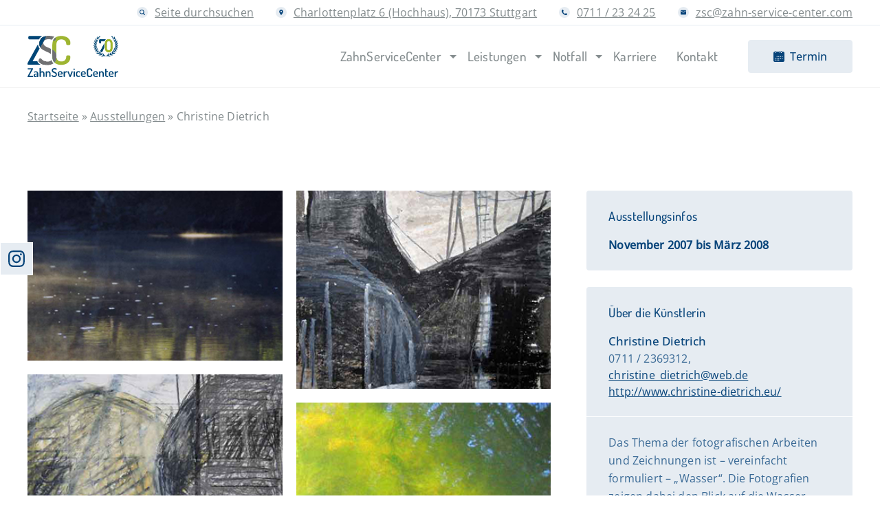

--- FILE ---
content_type: text/html; charset=UTF-8
request_url: https://www.zahn-service-center.com/ausstellung/christine-dietrich/
body_size: 26436
content:

<!doctype html>
<html lang="de">

<head>
	<meta charset="UTF-8">
	<meta name="viewport" content="width=device-width, initial-scale=1">
	<link rel="profile" href="http://gmpg.org/xfn/11">
	<meta name="google-site-verification" content="rwdRtphMld2pgkkra6zlHeZaRCz9F1j3M-hJV8QR2hA" />
	<meta name="google-site-verification" content="uSQEOEYWSyTXdqACqf-0MnGAExfaRdP6QPGGhqnKk94" />
	<meta name='robots' content='index, follow, max-image-preview:large, max-snippet:-1, max-video-preview:-1' />

	<!-- This site is optimized with the Yoast SEO plugin v26.6 - https://yoast.com/wordpress/plugins/seo/ -->
	<title>Christine Dietrich - ZSC Stuttgart</title>
<link crossorigin data-rocket-preconnect href="https://www.googletagmanager.com" rel="preconnect"><link rel="preload" data-rocket-preload as="image" href="https://www.zahn-service-center.com/wp-content/uploads/2022/04/6web.jpg" imagesrcset="https://www.zahn-service-center.com/wp-content/uploads/2022/04/6web.jpg 341w, https://www.zahn-service-center.com/wp-content/uploads/2022/04/6web-300x233.jpg 300w" imagesizes="(max-width: 341px) 100vw, 341px" fetchpriority="high">
	<meta name="description" content="Christine Dietrich Ausstellungen ZSC Zahnarzt Stuttgart November 2007 bis März 2008" />
	<link rel="canonical" href="https://www.zahn-service-center.com/ausstellung/christine-dietrich/" />
	<meta property="og:locale" content="de_DE" />
	<meta property="og:type" content="article" />
	<meta property="og:title" content="Christine Dietrich - ZSC Stuttgart" />
	<meta property="og:description" content="Christine Dietrich Ausstellungen ZSC Zahnarzt Stuttgart November 2007 bis März 2008" />
	<meta property="og:url" content="https://www.zahn-service-center.com/ausstellung/christine-dietrich/" />
	<meta property="og:site_name" content="ZSC Stuttgart" />
	<meta property="article:modified_time" content="2022-04-30T17:32:57+00:00" />
	<meta name="twitter:card" content="summary_large_image" />
	<script type="application/ld+json" class="yoast-schema-graph">{"@context":"https://schema.org","@graph":[{"@type":"WebPage","@id":"https://www.zahn-service-center.com/ausstellung/christine-dietrich/","url":"https://www.zahn-service-center.com/ausstellung/christine-dietrich/","name":"Christine Dietrich - ZSC Stuttgart","isPartOf":{"@id":"https://www.zahn-service-center.com/#website"},"datePublished":"2022-04-30T07:32:37+00:00","dateModified":"2022-04-30T17:32:57+00:00","description":"Christine Dietrich Ausstellungen ZSC Zahnarzt Stuttgart November 2007 bis März 2008","breadcrumb":{"@id":"https://www.zahn-service-center.com/ausstellung/christine-dietrich/#breadcrumb"},"inLanguage":"de","potentialAction":[{"@type":"ReadAction","target":["https://www.zahn-service-center.com/ausstellung/christine-dietrich/"]}]},{"@type":"BreadcrumbList","@id":"https://www.zahn-service-center.com/ausstellung/christine-dietrich/#breadcrumb","itemListElement":[{"@type":"ListItem","position":1,"name":"Startseite","item":"https://www.zahn-service-center.com/"},{"@type":"ListItem","position":2,"name":"Ausstellungen","item":"https://www.zahn-service-center.com/ausstellung/"},{"@type":"ListItem","position":3,"name":"Christine Dietrich"}]},{"@type":"WebSite","@id":"https://www.zahn-service-center.com/#website","url":"https://www.zahn-service-center.com/","name":"ZSC Stuttgart","description":"Ihre digitale Zahnarztpraxis in Stuttgart","publisher":{"@id":"https://www.zahn-service-center.com/#organization"},"potentialAction":[{"@type":"SearchAction","target":{"@type":"EntryPoint","urlTemplate":"https://www.zahn-service-center.com/?s={search_term_string}"},"query-input":{"@type":"PropertyValueSpecification","valueRequired":true,"valueName":"search_term_string"}}],"inLanguage":"de"},{"@type":"Organization","@id":"https://www.zahn-service-center.com/#organization","name":"Zahn Service Center Stuttgart","url":"https://www.zahn-service-center.com/","logo":{"@type":"ImageObject","inLanguage":"de","@id":"https://www.zahn-service-center.com/#/schema/logo/image/","url":"https://www.zahn-service-center.com/wp-content/uploads/2023/12/logo-zsc-70-1.svg","contentUrl":"https://www.zahn-service-center.com/wp-content/uploads/2023/12/logo-zsc-70-1.svg","width":132,"height":60,"caption":"Zahn Service Center Stuttgart"},"image":{"@id":"https://www.zahn-service-center.com/#/schema/logo/image/"}}]}</script>
	<!-- / Yoast SEO plugin. -->


<link rel='dns-prefetch' href='//www.googletagmanager.com' />

<link rel="alternate" title="oEmbed (JSON)" type="application/json+oembed" href="https://www.zahn-service-center.com/wp-json/oembed/1.0/embed?url=https%3A%2F%2Fwww.zahn-service-center.com%2Fausstellung%2Fchristine-dietrich%2F" />
<link rel="alternate" title="oEmbed (XML)" type="text/xml+oembed" href="https://www.zahn-service-center.com/wp-json/oembed/1.0/embed?url=https%3A%2F%2Fwww.zahn-service-center.com%2Fausstellung%2Fchristine-dietrich%2F&#038;format=xml" />
<style id='wp-img-auto-sizes-contain-inline-css' type='text/css'>
img:is([sizes=auto i],[sizes^="auto," i]){contain-intrinsic-size:3000px 1500px}
/*# sourceURL=wp-img-auto-sizes-contain-inline-css */
</style>
<link rel='stylesheet' id='wp-block-library-css' href='https://www.zahn-service-center.com/wp-includes/css/dist/block-library/style.min.css?ver=6.9' type='text/css' media='all' />
<style id='classic-theme-styles-inline-css' type='text/css'>
/*! This file is auto-generated */
.wp-block-button__link{color:#fff;background-color:#32373c;border-radius:9999px;box-shadow:none;text-decoration:none;padding:calc(.667em + 2px) calc(1.333em + 2px);font-size:1.125em}.wp-block-file__button{background:#32373c;color:#fff;text-decoration:none}
/*# sourceURL=/wp-includes/css/classic-themes.min.css */
</style>
<style id='global-styles-inline-css' type='text/css'>
:root{--wp--preset--aspect-ratio--square: 1;--wp--preset--aspect-ratio--4-3: 4/3;--wp--preset--aspect-ratio--3-4: 3/4;--wp--preset--aspect-ratio--3-2: 3/2;--wp--preset--aspect-ratio--2-3: 2/3;--wp--preset--aspect-ratio--16-9: 16/9;--wp--preset--aspect-ratio--9-16: 9/16;--wp--preset--color--black: #000000;--wp--preset--color--cyan-bluish-gray: #abb8c3;--wp--preset--color--white: #ffffff;--wp--preset--color--pale-pink: #f78da7;--wp--preset--color--vivid-red: #cf2e2e;--wp--preset--color--luminous-vivid-orange: #ff6900;--wp--preset--color--luminous-vivid-amber: #fcb900;--wp--preset--color--light-green-cyan: #7bdcb5;--wp--preset--color--vivid-green-cyan: #00d084;--wp--preset--color--pale-cyan-blue: #8ed1fc;--wp--preset--color--vivid-cyan-blue: #0693e3;--wp--preset--color--vivid-purple: #9b51e0;--wp--preset--gradient--vivid-cyan-blue-to-vivid-purple: linear-gradient(135deg,rgb(6,147,227) 0%,rgb(155,81,224) 100%);--wp--preset--gradient--light-green-cyan-to-vivid-green-cyan: linear-gradient(135deg,rgb(122,220,180) 0%,rgb(0,208,130) 100%);--wp--preset--gradient--luminous-vivid-amber-to-luminous-vivid-orange: linear-gradient(135deg,rgb(252,185,0) 0%,rgb(255,105,0) 100%);--wp--preset--gradient--luminous-vivid-orange-to-vivid-red: linear-gradient(135deg,rgb(255,105,0) 0%,rgb(207,46,46) 100%);--wp--preset--gradient--very-light-gray-to-cyan-bluish-gray: linear-gradient(135deg,rgb(238,238,238) 0%,rgb(169,184,195) 100%);--wp--preset--gradient--cool-to-warm-spectrum: linear-gradient(135deg,rgb(74,234,220) 0%,rgb(151,120,209) 20%,rgb(207,42,186) 40%,rgb(238,44,130) 60%,rgb(251,105,98) 80%,rgb(254,248,76) 100%);--wp--preset--gradient--blush-light-purple: linear-gradient(135deg,rgb(255,206,236) 0%,rgb(152,150,240) 100%);--wp--preset--gradient--blush-bordeaux: linear-gradient(135deg,rgb(254,205,165) 0%,rgb(254,45,45) 50%,rgb(107,0,62) 100%);--wp--preset--gradient--luminous-dusk: linear-gradient(135deg,rgb(255,203,112) 0%,rgb(199,81,192) 50%,rgb(65,88,208) 100%);--wp--preset--gradient--pale-ocean: linear-gradient(135deg,rgb(255,245,203) 0%,rgb(182,227,212) 50%,rgb(51,167,181) 100%);--wp--preset--gradient--electric-grass: linear-gradient(135deg,rgb(202,248,128) 0%,rgb(113,206,126) 100%);--wp--preset--gradient--midnight: linear-gradient(135deg,rgb(2,3,129) 0%,rgb(40,116,252) 100%);--wp--preset--font-size--small: 13px;--wp--preset--font-size--medium: 20px;--wp--preset--font-size--large: 36px;--wp--preset--font-size--x-large: 42px;--wp--preset--spacing--20: 0.44rem;--wp--preset--spacing--30: 0.67rem;--wp--preset--spacing--40: 1rem;--wp--preset--spacing--50: 1.5rem;--wp--preset--spacing--60: 2.25rem;--wp--preset--spacing--70: 3.38rem;--wp--preset--spacing--80: 5.06rem;--wp--preset--shadow--natural: 6px 6px 9px rgba(0, 0, 0, 0.2);--wp--preset--shadow--deep: 12px 12px 50px rgba(0, 0, 0, 0.4);--wp--preset--shadow--sharp: 6px 6px 0px rgba(0, 0, 0, 0.2);--wp--preset--shadow--outlined: 6px 6px 0px -3px rgb(255, 255, 255), 6px 6px rgb(0, 0, 0);--wp--preset--shadow--crisp: 6px 6px 0px rgb(0, 0, 0);}:where(.is-layout-flex){gap: 0.5em;}:where(.is-layout-grid){gap: 0.5em;}body .is-layout-flex{display: flex;}.is-layout-flex{flex-wrap: wrap;align-items: center;}.is-layout-flex > :is(*, div){margin: 0;}body .is-layout-grid{display: grid;}.is-layout-grid > :is(*, div){margin: 0;}:where(.wp-block-columns.is-layout-flex){gap: 2em;}:where(.wp-block-columns.is-layout-grid){gap: 2em;}:where(.wp-block-post-template.is-layout-flex){gap: 1.25em;}:where(.wp-block-post-template.is-layout-grid){gap: 1.25em;}.has-black-color{color: var(--wp--preset--color--black) !important;}.has-cyan-bluish-gray-color{color: var(--wp--preset--color--cyan-bluish-gray) !important;}.has-white-color{color: var(--wp--preset--color--white) !important;}.has-pale-pink-color{color: var(--wp--preset--color--pale-pink) !important;}.has-vivid-red-color{color: var(--wp--preset--color--vivid-red) !important;}.has-luminous-vivid-orange-color{color: var(--wp--preset--color--luminous-vivid-orange) !important;}.has-luminous-vivid-amber-color{color: var(--wp--preset--color--luminous-vivid-amber) !important;}.has-light-green-cyan-color{color: var(--wp--preset--color--light-green-cyan) !important;}.has-vivid-green-cyan-color{color: var(--wp--preset--color--vivid-green-cyan) !important;}.has-pale-cyan-blue-color{color: var(--wp--preset--color--pale-cyan-blue) !important;}.has-vivid-cyan-blue-color{color: var(--wp--preset--color--vivid-cyan-blue) !important;}.has-vivid-purple-color{color: var(--wp--preset--color--vivid-purple) !important;}.has-black-background-color{background-color: var(--wp--preset--color--black) !important;}.has-cyan-bluish-gray-background-color{background-color: var(--wp--preset--color--cyan-bluish-gray) !important;}.has-white-background-color{background-color: var(--wp--preset--color--white) !important;}.has-pale-pink-background-color{background-color: var(--wp--preset--color--pale-pink) !important;}.has-vivid-red-background-color{background-color: var(--wp--preset--color--vivid-red) !important;}.has-luminous-vivid-orange-background-color{background-color: var(--wp--preset--color--luminous-vivid-orange) !important;}.has-luminous-vivid-amber-background-color{background-color: var(--wp--preset--color--luminous-vivid-amber) !important;}.has-light-green-cyan-background-color{background-color: var(--wp--preset--color--light-green-cyan) !important;}.has-vivid-green-cyan-background-color{background-color: var(--wp--preset--color--vivid-green-cyan) !important;}.has-pale-cyan-blue-background-color{background-color: var(--wp--preset--color--pale-cyan-blue) !important;}.has-vivid-cyan-blue-background-color{background-color: var(--wp--preset--color--vivid-cyan-blue) !important;}.has-vivid-purple-background-color{background-color: var(--wp--preset--color--vivid-purple) !important;}.has-black-border-color{border-color: var(--wp--preset--color--black) !important;}.has-cyan-bluish-gray-border-color{border-color: var(--wp--preset--color--cyan-bluish-gray) !important;}.has-white-border-color{border-color: var(--wp--preset--color--white) !important;}.has-pale-pink-border-color{border-color: var(--wp--preset--color--pale-pink) !important;}.has-vivid-red-border-color{border-color: var(--wp--preset--color--vivid-red) !important;}.has-luminous-vivid-orange-border-color{border-color: var(--wp--preset--color--luminous-vivid-orange) !important;}.has-luminous-vivid-amber-border-color{border-color: var(--wp--preset--color--luminous-vivid-amber) !important;}.has-light-green-cyan-border-color{border-color: var(--wp--preset--color--light-green-cyan) !important;}.has-vivid-green-cyan-border-color{border-color: var(--wp--preset--color--vivid-green-cyan) !important;}.has-pale-cyan-blue-border-color{border-color: var(--wp--preset--color--pale-cyan-blue) !important;}.has-vivid-cyan-blue-border-color{border-color: var(--wp--preset--color--vivid-cyan-blue) !important;}.has-vivid-purple-border-color{border-color: var(--wp--preset--color--vivid-purple) !important;}.has-vivid-cyan-blue-to-vivid-purple-gradient-background{background: var(--wp--preset--gradient--vivid-cyan-blue-to-vivid-purple) !important;}.has-light-green-cyan-to-vivid-green-cyan-gradient-background{background: var(--wp--preset--gradient--light-green-cyan-to-vivid-green-cyan) !important;}.has-luminous-vivid-amber-to-luminous-vivid-orange-gradient-background{background: var(--wp--preset--gradient--luminous-vivid-amber-to-luminous-vivid-orange) !important;}.has-luminous-vivid-orange-to-vivid-red-gradient-background{background: var(--wp--preset--gradient--luminous-vivid-orange-to-vivid-red) !important;}.has-very-light-gray-to-cyan-bluish-gray-gradient-background{background: var(--wp--preset--gradient--very-light-gray-to-cyan-bluish-gray) !important;}.has-cool-to-warm-spectrum-gradient-background{background: var(--wp--preset--gradient--cool-to-warm-spectrum) !important;}.has-blush-light-purple-gradient-background{background: var(--wp--preset--gradient--blush-light-purple) !important;}.has-blush-bordeaux-gradient-background{background: var(--wp--preset--gradient--blush-bordeaux) !important;}.has-luminous-dusk-gradient-background{background: var(--wp--preset--gradient--luminous-dusk) !important;}.has-pale-ocean-gradient-background{background: var(--wp--preset--gradient--pale-ocean) !important;}.has-electric-grass-gradient-background{background: var(--wp--preset--gradient--electric-grass) !important;}.has-midnight-gradient-background{background: var(--wp--preset--gradient--midnight) !important;}.has-small-font-size{font-size: var(--wp--preset--font-size--small) !important;}.has-medium-font-size{font-size: var(--wp--preset--font-size--medium) !important;}.has-large-font-size{font-size: var(--wp--preset--font-size--large) !important;}.has-x-large-font-size{font-size: var(--wp--preset--font-size--x-large) !important;}
:where(.wp-block-post-template.is-layout-flex){gap: 1.25em;}:where(.wp-block-post-template.is-layout-grid){gap: 1.25em;}
:where(.wp-block-term-template.is-layout-flex){gap: 1.25em;}:where(.wp-block-term-template.is-layout-grid){gap: 1.25em;}
:where(.wp-block-columns.is-layout-flex){gap: 2em;}:where(.wp-block-columns.is-layout-grid){gap: 2em;}
:root :where(.wp-block-pullquote){font-size: 1.5em;line-height: 1.6;}
/*# sourceURL=global-styles-inline-css */
</style>
<link data-minify="1" rel='stylesheet' id='wpa-css-css' href='https://www.zahn-service-center.com/wp-content/cache/min/1/wp-content/plugins/honeypot/includes/css/wpa.css?ver=1768188781' type='text/css' media='all' />
<link rel='stylesheet' id='elementor-frontend-css' href='https://www.zahn-service-center.com/wp-content/plugins/elementor/assets/css/frontend.min.css?ver=3.34.0' type='text/css' media='all' />
<link data-minify="1" rel='stylesheet' id='unetcase/helena/theme-css' href='https://www.zahn-service-center.com/wp-content/cache/min/1/wp-content/themes/uc-theme-helena/dist/css/theme.css?ver=1768188781' type='text/css' media='all' />
<link data-minify="1" rel='stylesheet' id='borlabs-cookie-css' href='https://www.zahn-service-center.com/wp-content/cache/min/1/wp-content/cache/borlabs-cookie/borlabs-cookie_1_de.css?ver=1768188781' type='text/css' media='all' />
<style id='rocket-lazyload-inline-css' type='text/css'>
.rll-youtube-player{position:relative;padding-bottom:56.23%;height:0;overflow:hidden;max-width:100%;}.rll-youtube-player:focus-within{outline: 2px solid currentColor;outline-offset: 5px;}.rll-youtube-player iframe{position:absolute;top:0;left:0;width:100%;height:100%;z-index:100;background:0 0}.rll-youtube-player img{bottom:0;display:block;left:0;margin:auto;max-width:100%;width:100%;position:absolute;right:0;top:0;border:none;height:auto;-webkit-transition:.4s all;-moz-transition:.4s all;transition:.4s all}.rll-youtube-player img:hover{-webkit-filter:brightness(75%)}.rll-youtube-player .play{height:100%;width:100%;left:0;top:0;position:absolute;background:url(https://www.zahn-service-center.com/wp-content/plugins/wp-rocket/assets/img/youtube.png) no-repeat center;background-color: transparent !important;cursor:pointer;border:none;}.wp-embed-responsive .wp-has-aspect-ratio .rll-youtube-player{position:absolute;padding-bottom:0;width:100%;height:100%;top:0;bottom:0;left:0;right:0}
/*# sourceURL=rocket-lazyload-inline-css */
</style>
<script type="text/javascript" src="https://www.zahn-service-center.com/wp-includes/js/jquery/jquery.min.js?ver=3.7.1" id="jquery-core-js" data-rocket-defer defer></script>
<script type="text/javascript" src="https://www.zahn-service-center.com/wp-includes/js/jquery/jquery-migrate.min.js?ver=3.4.1" id="jquery-migrate-js" data-rocket-defer defer></script>

<!-- Google Tag (gtac.js) durch Site-Kit hinzugefügt -->
<!-- Von Site Kit hinzugefügtes Google-Analytics-Snippet -->
<script type="text/javascript" src="https://www.googletagmanager.com/gtag/js?id=GT-P8QQFT9" id="google_gtagjs-js" async></script>
<script type="text/javascript" id="google_gtagjs-js-after">
/* <![CDATA[ */
window.dataLayer = window.dataLayer || [];function gtag(){dataLayer.push(arguments);}
gtag("set","linker",{"domains":["www.zahn-service-center.com"]});
gtag("js", new Date());
gtag("set", "developer_id.dZTNiMT", true);
gtag("config", "GT-P8QQFT9");
//# sourceURL=google_gtagjs-js-after
/* ]]> */
</script>
<meta name="generator" content="Site Kit by Google 1.168.0" />
<!-- Durch Site Kit hinzugefügte Google AdSense Metatags -->
<meta name="google-adsense-platform-account" content="ca-host-pub-2644536267352236">
<meta name="google-adsense-platform-domain" content="sitekit.withgoogle.com">
<!-- Beende durch Site Kit hinzugefügte Google AdSense Metatags -->
<meta name="generator" content="Elementor 3.34.0; features: additional_custom_breakpoints; settings: css_print_method-external, google_font-enabled, font_display-auto">
			<style>
				.e-con.e-parent:nth-of-type(n+4):not(.e-lazyloaded):not(.e-no-lazyload),
				.e-con.e-parent:nth-of-type(n+4):not(.e-lazyloaded):not(.e-no-lazyload) * {
					background-image: none !important;
				}
				@media screen and (max-height: 1024px) {
					.e-con.e-parent:nth-of-type(n+3):not(.e-lazyloaded):not(.e-no-lazyload),
					.e-con.e-parent:nth-of-type(n+3):not(.e-lazyloaded):not(.e-no-lazyload) * {
						background-image: none !important;
					}
				}
				@media screen and (max-height: 640px) {
					.e-con.e-parent:nth-of-type(n+2):not(.e-lazyloaded):not(.e-no-lazyload),
					.e-con.e-parent:nth-of-type(n+2):not(.e-lazyloaded):not(.e-no-lazyload) * {
						background-image: none !important;
					}
				}
			</style>
			<link rel="icon" href="https://www.zahn-service-center.com/wp-content/uploads/2022/05/cropped-favicon-zsc-32x32.png" sizes="32x32" />
<link rel="icon" href="https://www.zahn-service-center.com/wp-content/uploads/2022/05/cropped-favicon-zsc-192x192.png" sizes="192x192" />
<link rel="apple-touch-icon" href="https://www.zahn-service-center.com/wp-content/uploads/2022/05/cropped-favicon-zsc-180x180.png" />
<meta name="msapplication-TileImage" content="https://www.zahn-service-center.com/wp-content/uploads/2022/05/cropped-favicon-zsc-270x270.png" />
<noscript><style id="rocket-lazyload-nojs-css">.rll-youtube-player, [data-lazy-src]{display:none !important;}</style></noscript><meta name="generator" content="WP Rocket 3.19.4" data-wpr-features="wpr_defer_js wpr_minify_js wpr_lazyload_images wpr_lazyload_iframes wpr_preconnect_external_domains wpr_oci wpr_minify_css wpr_preload_links wpr_desktop" /></head>

<body class="wp-singular exhibition-template-default single single-exhibition postid-1040 wp-custom-logo wp-embed-responsive wp-theme-uc-theme-helena uc-scheme--primary elementor-default elementor-kit-5">
	
<div  class="global-search-field">
	<div  class="global-search-field__background"></div>
	<form class="global-search-field__wrapper" method="get" action="https://www.zahn-service-center.com/">
		<input type="search" name="s" placeholder="Suchbegriff eingeben" value="" class="global-search-field__input">
		<input type="submit" class="global-search-field__submit" value="Suchen">
		<input type="hidden" name="post_type" value="any">
		<input type="hidden" name="template" value="global">
	</form>
</div>

<div  class="uc-header__underlay"></div>
<header  class="uc-header" role="banner">
	<div  class="uc-header__topbar">
		<div  class="uc-header__contact">
	<div  class="uc-container">
		<div class="row no-gutters justify-content-end">
			<div class="col col-auto">
				<ul class="uc-header__contact-list" role="list">
											<li class="uc-header__contact-list-item">
															<span class="uc-header__contact-list-icon">
									<?xml version="1.0" encoding="utf-8"?>
<!-- Generator: Adobe Illustrator 27.0.1, SVG Export Plug-In . SVG Version: 6.00 Build 0)  -->
<svg version="1.1" id="Ebene_1" xmlns="http://www.w3.org/2000/svg" xmlns:xlink="http://www.w3.org/1999/xlink" x="0px" y="0px"
	 width="8px" height="8px" viewBox="0 0 8 8" style="enable-background:new 0 0 8 8;" xml:space="preserve">
<style type="text/css">
	.st0{fill:#FFFFFF;}
</style>
<path id="XMLID_223_" class="st0" d="M7.8,6.9L6.1,5.2C6.5,4.6,6.7,4,6.7,3.3C6.7,1.5,5.2,0,3.3,0S0,1.5,0,3.3s1.5,3.3,3.3,3.3
	c0.7,0,1.3-0.2,1.8-0.6l1.7,1.7c0.3,0.3,0.7,0.3,0.9,0C8.1,7.5,8.1,7.1,7.8,6.9z M1,3.3C1,2,2,1,3.3,1s2.3,1,2.3,2.3s-1,2.3-2.3,2.3
	S1,4.6,1,3.3z"/>
</svg>
								</span>
																						<p class="uc-header__contact-list-description">
									<a class="global-search" href="">
										Seite durchsuchen									</a>
								</p>
													</li>
											<li class="uc-header__contact-list-item">
															<span class="uc-header__contact-list-icon">
									<svg width="8" height="8" viewBox="0 0 8 8" fill="none" xmlns="http://www.w3.org/2000/svg">
<path d="M4.00001 0C2.44001 0 1.20001 1.24 1.20001 2.8C1.20001 4.88 4.00001 8 4.00001 8C4.00001 8 6.80001 4.88 6.80001 2.8C6.80001 1.24 5.56001 0 4.00001 0ZM4.00001 3.8C3.44001 3.8 3.00001 3.36 3.00001 2.8C3.00001 2.24 3.44001 1.8 4.00001 1.8C4.56001 1.8 5.00001 2.24 5.00001 2.8C5.00001 3.36 4.56001 3.8 4.00001 3.8Z" fill="white"/>
</svg>
								</span>
																						<p class="uc-header__contact-list-description">
									<a class="" href="https://www.google.com/maps/dir//Zahn+Service+Center,+Charlottenpl.+6,+70173+Stuttgart/@48.7753566,9.182995,15z/data=!4m8!4m7!1m0!1m5!1m1!1s0x4799c4b5466c3879:0x95c20276b0a51e43!2m2!1d9.182995!2d48.7753566">
										Charlottenplatz 6 (Hochhaus), 70173 Stuttgart									</a>
								</p>
													</li>
											<li class="uc-header__contact-list-item">
															<span class="uc-header__contact-list-icon">
									<svg width="8" height="8" viewBox="0 0 8 8" fill="none" xmlns="http://www.w3.org/2000/svg">
<g clip-path="url(#clip0_541_318)">
<path d="M7.98287 6.19854C7.96025 6.13036 7.81629 6.02992 7.55109 5.89746C7.47925 5.85571 7.37688 5.79897 7.24442 5.72699C7.11184 5.65501 6.99151 5.58868 6.88362 5.52807C6.77552 5.46747 6.67425 5.40876 6.57962 5.35203C6.5645 5.34066 6.51715 5.30757 6.43761 5.25252C6.35799 5.19764 6.29084 5.1569 6.23582 5.13033C6.18091 5.10393 6.1269 5.09063 6.07387 5.09063C5.99813 5.09063 5.90352 5.14464 5.78993 5.25252C5.67633 5.36054 5.57213 5.47788 5.47749 5.60488C5.38282 5.73183 5.28242 5.84916 5.17647 5.95712C5.07036 6.06512 4.98318 6.11908 4.91508 6.11908C4.88089 6.11908 4.83826 6.10954 4.78718 6.09074C4.73611 6.07181 4.69727 6.05559 4.6706 6.04252C4.64417 6.02916 4.59882 6.00274 4.53438 5.96284C4.46982 5.92305 4.43392 5.90126 4.42636 5.89746C3.90745 5.60952 3.46241 5.27997 3.09117 4.90888C2.72004 4.53758 2.39045 4.09258 2.10259 3.57361C2.0988 3.56603 2.07697 3.53003 2.03723 3.46567C1.99743 3.40125 1.9709 3.35586 1.95765 3.32927C1.9444 3.30278 1.9283 3.26394 1.90939 3.21281C1.89049 3.16169 1.88099 3.1191 1.88099 3.08497C1.88099 3.01683 1.93498 2.92967 2.04294 2.8236C2.15088 2.71759 2.26834 2.61717 2.39518 2.52254C2.52213 2.42791 2.63946 2.32371 2.74744 2.21012C2.85539 2.09647 2.90936 2.00182 2.90936 1.92608C2.90936 1.87308 2.8961 1.81905 2.86961 1.76415C2.84311 1.70912 2.80239 1.64198 2.74744 1.5624C2.69248 1.48285 2.65934 1.43555 2.64796 1.42033C2.5912 1.3257 2.53256 1.22438 2.47188 1.11642C2.4112 1.00848 2.34497 0.888164 2.27297 0.755606C2.20103 0.623108 2.14426 0.520799 2.10255 0.448838C1.97005 0.183742 1.86969 0.0397415 1.80149 0.0170946C1.77496 0.00573137 1.73516 0 1.68219 0C1.57986 0 1.44636 0.0189056 1.28161 0.0568361C1.11679 0.0947069 0.987098 0.134429 0.892391 0.17616C0.702997 0.255663 0.502259 0.486709 0.290119 0.869218C0.0969438 1.2252 0.000366211 1.57754 0.000366211 1.92598C0.000366211 2.02817 0.00699311 2.12759 0.0202469 2.22427C0.0335007 2.32085 0.0571824 2.42976 0.0913119 2.551C0.125382 2.67219 0.152864 2.76222 0.173641 2.82085C0.194437 2.87952 0.233263 2.98461 0.290099 3.13617C0.346855 3.2877 0.380985 3.38045 0.392348 3.41454C0.524906 3.78577 0.682101 4.11718 0.863893 4.40886C1.163 4.89368 1.57118 5.39471 2.0882 5.91177C2.60523 6.42879 3.10617 6.83695 3.59103 7.13618C3.88267 7.31795 4.2142 7.47512 4.58536 7.60778C4.61947 7.61908 4.71223 7.65313 4.86369 7.71009C5.01522 7.76688 5.12035 7.80571 5.17902 7.82655C5.23771 7.8474 5.32776 7.87491 5.44885 7.90903C5.5702 7.94316 5.67902 7.96685 5.7756 7.9802C5.87224 7.99327 5.97168 8.00002 6.07389 8.00002C6.42231 8.00002 6.77467 7.90338 7.13071 7.71023C7.51318 7.49817 7.74417 7.29739 7.82371 7.10786C7.86554 7.01325 7.90516 6.88352 7.94303 6.7187C7.98102 6.55396 7.99989 6.42049 7.99989 6.31818C8.00001 6.26499 7.9943 6.22529 7.98287 6.19854Z" fill="white"/>
</g>
<defs>
<clipPath id="clip0_541_318">
<rect width="8" height="8" fill="white"/>
</clipPath>
</defs>
</svg>
								</span>
																						<p class="uc-header__contact-list-description">
									<a class="" href="tel:0711/232425">
										0711 / 23 24 25									</a>
								</p>
													</li>
											<li class="uc-header__contact-list-item">
															<span class="uc-header__contact-list-icon">
									<svg width="8" height="8" viewBox="0 0 8 8" fill="none" xmlns="http://www.w3.org/2000/svg">
<path d="M7.2 0.800049H0.8C0.36 0.800049 0 1.16005 0 1.60005V6.40005C0 6.84005 0.36 7.20005 0.8 7.20005H7.2C7.64 7.20005 8 6.84005 8 6.40005V1.60005C8 1.16005 7.64 0.800049 7.2 0.800049ZM7.2 2.40005L4 4.40005L0.8 2.40005V1.60005L4 3.60005L7.2 1.60005V2.40005Z" fill="white"/>
</svg>
								</span>
																						<p class="uc-header__contact-list-description">
									<a class="" href="mailto:z&#115;&#99;&#64;z&#97;&#104;n&#45;s&#101;r&#118;ice&#45;cen&#116;e&#114;&#46;com">
										z&#115;c&#64;z&#97;hn&#45;&#115;e&#114;v&#105;ce-c&#101;&#110;&#116;&#101;&#114;.&#99;&#111;&#109;									</a>
								</p>
													</li>
									</ul>
			</div>
		</div>
	</div>
</div>	</div>
	<div  class="uc-header__mainbar">
		<div  class="uc-header__body">

	<div class="uc-container mainbar__container">
		<div class="row mainbar__row">

			<div class="col-auto mainbar__col--brand">
				<div class="row">
					<div class="col-12">

						<a href="https://www.zahn-service-center.com" class="uc-header__brand" title="ZSC Stuttgart">
							<a href="https://www.zahn-service-center.com/" class="custom-logo-link" rel="home"><img width="132" height="60" src="https://www.zahn-service-center.com/wp-content/uploads/2023/12/logo-zsc-70-1.svg" class="custom-logo" alt="ZSC Stuttgart" decoding="async" /></a>						</a>

					</div>
				</div>
			</div>

			<div class="col-auto mainbar__col--burger">
				<div class="row">
					<div class="col col-auto mainbar__button--col">
						<div class="mainbar__button">
							<a href="" data-appointment-token="xfpxjasouddqsayl" data-service="zahnmedizin" role="button" class="uc-btn uc-btn--primary uc-btn--width-auto uc-btn--icon-only">
																	<!-- <span class="uc-btn__icon uc-btn__icon--date">
										<svg width="16" height="16" viewBox="0 0 16 16" fill="none" xmlns="http://www.w3.org/2000/svg">
<path fill-rule="evenodd" clip-rule="evenodd" d="M11 1L11 -4.37114e-08L12 0L12 1L11 1Z" fill="black"/>
<path fill-rule="evenodd" clip-rule="evenodd" d="M9 1L9 -4.37114e-08L10 0L10 1L9 1Z" fill="black"/>
<path fill-rule="evenodd" clip-rule="evenodd" d="M3 1L3 -4.37114e-08L4 0L4 1L3 1Z" fill="black"/>
<path fill-rule="evenodd" clip-rule="evenodd" d="M2 1C0.895431 1 0 1.89543 0 3V14C0 15.1046 0.895431 16 2 16H14C15.1046 16 16 15.1046 16 14V3C16 1.89543 15.1046 1 14 1H12V3H11V1H10V3H9V1H4V3H3V1H2ZM5.25 9C5.66421 9 6 8.66421 6 8.25C6 7.83579 5.66421 7.5 5.25 7.5C4.83579 7.5 4.5 7.83579 4.5 8.25C4.5 8.66421 4.83579 9 5.25 9ZM8.5 8.25C8.5 8.66421 8.16421 9 7.75 9C7.33579 9 7 8.66421 7 8.25C7 7.83579 7.33579 7.5 7.75 7.5C8.16421 7.5 8.5 7.83579 8.5 8.25ZM10.25 9C10.6642 9 11 8.66421 11 8.25C11 7.83579 10.6642 7.5 10.25 7.5C9.83579 7.5 9.5 7.83579 9.5 8.25C9.5 8.66421 9.83579 9 10.25 9ZM13.5 8.25C13.5 8.66421 13.1642 9 12.75 9C12.3358 9 12 8.66421 12 8.25C12 7.83579 12.3358 7.5 12.75 7.5C13.1642 7.5 13.5 7.83579 13.5 8.25ZM5.25 11.5C5.66421 11.5 6 11.1642 6 10.75C6 10.3358 5.66421 10 5.25 10C4.83579 10 4.5 10.3358 4.5 10.75C4.5 11.1642 4.83579 11.5 5.25 11.5ZM3.5 10.75C3.5 11.1642 3.16421 11.5 2.75 11.5C2.33579 11.5 2 11.1642 2 10.75C2 10.3358 2.33579 10 2.75 10C3.16421 10 3.5 10.3358 3.5 10.75ZM7.75 11.5C8.16421 11.5 8.5 11.1642 8.5 10.75C8.5 10.3358 8.16421 10 7.75 10C7.33579 10 7 10.3358 7 10.75C7 11.1642 7.33579 11.5 7.75 11.5ZM6 13.25C6 13.6642 5.66421 14 5.25 14C4.83579 14 4.5 13.6642 4.5 13.25C4.5 12.8358 4.83579 12.5 5.25 12.5C5.66421 12.5 6 12.8358 6 13.25ZM2.75 14C3.16421 14 3.5 13.6642 3.5 13.25C3.5 12.8358 3.16421 12.5 2.75 12.5C2.33579 12.5 2 12.8358 2 13.25C2 13.6642 2.33579 14 2.75 14ZM8.5 13.25C8.5 13.6642 8.16421 14 7.75 14C7.33579 14 7 13.6642 7 13.25C7 12.8358 7.33579 12.5 7.75 12.5C8.16421 12.5 8.5 12.8358 8.5 13.25ZM10.25 11.5C10.6642 11.5 11 11.1642 11 10.75C11 10.3358 10.6642 10 10.25 10C9.83579 10 9.5 10.3358 9.5 10.75C9.5 11.1642 9.83579 11.5 10.25 11.5ZM13.5 10.75C13.5 11.1642 13.1642 11.5 12.75 11.5C12.3358 11.5 12 11.1642 12 10.75C12 10.3358 12.3358 10 12.75 10C13.1642 10 13.5 10.3358 13.5 10.75Z" fill="black"/>
</svg>
									</span> -->
									<span class="uc-btn__label">
										Termin									</span>
															</a>
						</div>
						<div class="mainbar__button">
							<button class="uc-btn uc-btn--burger" data-burger id="btn-nav-primary" aria-expanded="false">
								<span></span>
								<span></span>
								<span></span>
							</button>
						</div>
					</div>
				</div>
			</div>

			<div class="col-12 col-lg-auto mainbar__col--menu">

				<div class="mobile-search">
					<form class="mobile-search--form" method="get" action="https://www.zahn-service-center.com/">
						<div class="mobile-search--wrapper">
							<input type="search" name="s" id="s" placeholder="Suchbegriff eingeben" value="" class="mobile-search--input">
							<input type="submit" class="mobile-search--submit" value="Suchen">
						</div>
						<input type="hidden" name="post_type" value="any">
						<input type="hidden" name="template" value="global">
					</form>
				</div>

				<nav class="uc-nav uc-nav--primary" role="navigation" aria-label="Main" aria-labelledby="#btn-nav-primary">
					<ul id="menu-hauptmenue" class="menu-main menu-level-1"><li class="menu-item menu-item-type-post_type menu-item-object-page menu-item-home menu-item-has-children"><div class="menu-item-wrapper"><a href="https://www.zahn-service-center.com/" class="menu-item-link"><span class="menu-item-text">ZahnServiceCenter</span></a><div class="menu-item-arrow"><span class="icon-arrow"></span></div></div>
<ul class="sub-menu menu-level-2" aria-labelledby="#item-desktop-168">
<li class="menu-item menu-item-type-post_type_archive menu-item-object-team"><a href="https://www.zahn-service-center.com/team/" class="menu-item-link"><span class="menu-item-text">Team</span></a></li>
<li class="menu-item menu-item-type-post_type menu-item-object-page"><a href="https://www.zahn-service-center.com/blog/" class="menu-item-link"><span class="menu-item-text">Blog</span></a></li>
<li class="menu-item menu-item-type-post_type menu-item-object-page"><a href="https://www.zahn-service-center.com/zsc-zahnarzt-stuttgart-implantate/digitale-technik/" class="menu-item-link"><span class="menu-item-text">Digitale Technik</span></a></li>
<li class="menu-item menu-item-type-post_type menu-item-object-page"><a href="https://www.zahn-service-center.com/zsc-zahnarzt-stuttgart-implantate/unsere-mission/" class="menu-item-link"><span class="menu-item-text">Unsere Mission</span></a></li>
<li class="menu-item menu-item-type-post_type menu-item-object-page"><a href="https://www.zahn-service-center.com/zsc-zahnarzt-stuttgart-implantate/unsere-geschichte/" class="menu-item-link"><span class="menu-item-text">Unsere Geschichte</span></a></li>
<li class="menu-item menu-item-type-post_type menu-item-object-page"><a href="https://www.zahn-service-center.com/zsc-zahnarzt-stuttgart-implantate/zsc-bilder/" class="menu-item-link"><span class="menu-item-text">ZSC-Bilder</span></a></li>
<li class="menu-item menu-item-type-post_type_archive menu-item-object-exhibition current-menu-item"><a href="https://www.zahn-service-center.com/ausstellung/" class="menu-item-link"><span class="menu-item-text">Ausstellungen</span></a></li>
</ul>
</li>
<li class="menu-item menu-item-type-post_type menu-item-object-page menu-item-has-children"><div class="menu-item-wrapper"><a href="https://www.zahn-service-center.com/leistungen/" class="menu-item-link"><span class="menu-item-text">Leistungen</span></a><div class="menu-item-arrow"><span class="icon-arrow"></span></div></div>
<ul class="sub-menu menu-level-2" aria-labelledby="#item-desktop-167">
<li class="menu-item menu-item-type-post_type menu-item-object-page menu-item-has-children"><a href="https://www.zahn-service-center.com/zahnmedizin/" class="menu-item-link"><span class="menu-item-text">Zahnmedizin</span></a><div class="menu-item-arrow"><span class="icon-arrow"></span></div>
	<ul class="sub-menu menu-level-3" aria-labelledby="#item-desktop-448">
<li class="menu-item menu-item-type-post_type menu-item-object-page"><a href="https://www.zahn-service-center.com/zahnmedizin/prophylaxe-zahnreinigung/" class="menu-item-link"><span class="menu-item-text">Prophylaxe &#038; Zahnreinigung</span></a></li>
<li class="menu-item menu-item-type-post_type menu-item-object-page"><a href="https://www.zahn-service-center.com/zahnmedizin/zahnimplantate-3d-diagnostik-3d-implantation/" class="menu-item-link"><span class="menu-item-text">Zahnimplantate</span></a></li>
<li class="menu-item menu-item-type-post_type menu-item-object-page"><a href="https://www.zahn-service-center.com/zahnmedizin/parodontitis-zahnfleischbluten/" class="menu-item-link"><span class="menu-item-text">Parodontitis &#038; Zahnfleischbluten</span></a></li>
<li class="menu-item menu-item-type-post_type menu-item-object-page"><a href="https://www.zahn-service-center.com/zahnmedizin/wurzelbehandlung/" class="menu-item-link"><span class="menu-item-text">Wurzelbehandlung</span></a></li>
<li class="menu-item menu-item-type-post_type menu-item-object-page"><a href="https://www.zahn-service-center.com/zahnmedizin/zahnersatz/" class="menu-item-link"><span class="menu-item-text">Zahnersatz</span></a></li>
<li class="menu-item menu-item-type-post_type menu-item-object-page"><a href="https://www.zahn-service-center.com/zahnmedizin/zahnaesthetik/" class="menu-item-link"><span class="menu-item-text">Zahnästhetik</span></a></li>
<li class="menu-item menu-item-type-post_type menu-item-object-page"><a href="https://www.zahn-service-center.com/zahnmedizin/unsichtbare-zahnspange-invisalign/" class="menu-item-link"><span class="menu-item-text">Unsichtbare Zahnspange / Invisalign®</span></a></li>
<li class="menu-item menu-item-type-post_type menu-item-object-page"><a href="https://www.zahn-service-center.com/zahnmedizin/schienen/" class="menu-item-link"><span class="menu-item-text">Schienen</span></a></li>
	</ul>
</li>
<li class="menu-item menu-item-type-post_type menu-item-object-page menu-item-has-children"><a href="https://www.zahn-service-center.com/zahntechnik/" class="menu-item-link"><span class="menu-item-text">Zahntechnik</span></a><div class="menu-item-arrow"><span class="icon-arrow"></span></div>
	<ul class="sub-menu menu-level-3" aria-labelledby="#item-desktop-449">
<li class="menu-item menu-item-type-post_type menu-item-object-page menu-item-has-children"><a href="https://www.zahn-service-center.com/zahntechnik/service/" class="menu-item-link"><span class="menu-item-text">Service</span></a><div class="menu-item-arrow"><span class="icon-arrow"></span></div>
		<ul class="sub-menu menu-level-4" aria-labelledby="#item-desktop-544">
<li class="menu-item menu-item-type-post_type menu-item-object-page"><a href="https://www.zahn-service-center.com/zahntechnik/service/prothesen_reparatur_und_reinigungsservice/" class="menu-item-link"><span class="menu-item-text">Prothesen Reparatur- und Reinigungsservice</span></a></li>
<li class="menu-item menu-item-type-post_type menu-item-object-page"><a href="https://www.zahn-service-center.com/zahntechnik/service/versorgungsberatung_zahntechnikersprechstunde/" class="menu-item-link"><span class="menu-item-text">Sprechstunde Zahntechnik</span></a></li>
<li class="menu-item menu-item-type-post_type menu-item-object-page"><a href="https://www.zahn-service-center.com/zahntechnik/service/individuelle-zahnfarbbestimmung-inklusive-fotodokumentation/" class="menu-item-link"><span class="menu-item-text">Analyse: Farbe und Form der Zähne</span></a></li>
<li class="menu-item menu-item-type-post_type menu-item-object-page"><a href="https://www.zahn-service-center.com/zahntechnik/service/individuelle-aesthetische-anpassung-der-prothetik/" class="menu-item-link"><span class="menu-item-text">Individuelle Anpassung: Finish</span></a></li>
<li class="menu-item menu-item-type-post_type menu-item-object-page"><a href="https://www.zahn-service-center.com/zahntechnik/service/aesthetik_beratung_inklusive_smile_design_try_ins_zum_mitnehmen/" class="menu-item-link"><span class="menu-item-text">Ästhetik Beratung</span></a></li>
<li class="menu-item menu-item-type-post_type menu-item-object-page"><a href="https://www.zahn-service-center.com/zahntechnik/service/3d-plannung/" class="menu-item-link"><span class="menu-item-text">3D Planung</span></a></li>
		</ul>
</li>
<li class="menu-item menu-item-type-post_type menu-item-object-page menu-item-has-children"><a href="https://www.zahn-service-center.com/zahntechnik/festsitzender_zahnersatz-2/" class="menu-item-link"><span class="menu-item-text">Festsitzender Zahnersatz</span></a><div class="menu-item-arrow"><span class="icon-arrow"></span></div>
		<ul class="sub-menu menu-level-4" aria-labelledby="#item-desktop-546">
<li class="menu-item menu-item-type-post_type menu-item-object-page"><a href="https://www.zahn-service-center.com/zahntechnik/festsitzender_zahnersatz-2/individuell-keramisch-verblendete-zirkonkronen-oder-bruecken-indiv-zirkonkronen/" class="menu-item-link"><span class="menu-item-text">Zirkonkronen, individuell geschichtet</span></a></li>
<li class="menu-item menu-item-type-post_type menu-item-object-page"><a href="https://www.zahn-service-center.com/zahntechnik/festsitzender_zahnersatz-2/metallkeramische-kronen/" class="menu-item-link"><span class="menu-item-text">Metallkeramische Kronen</span></a></li>
<li class="menu-item menu-item-type-post_type menu-item-object-page"><a href="https://www.zahn-service-center.com/zahntechnik/festsitzender_zahnersatz-2/monolithische-zirkonkrone/" class="menu-item-link"><span class="menu-item-text">Monolithische Zirkonkrone</span></a></li>
<li class="menu-item menu-item-type-post_type menu-item-object-page"><a href="https://www.zahn-service-center.com/zahntechnik/festsitzender_zahnersatz-2/implantat-getragener-festsitzender-zahnersatz/" class="menu-item-link"><span class="menu-item-text">Implantat Zahnersatz</span></a></li>
		</ul>
</li>
<li class="menu-item menu-item-type-post_type menu-item-object-page menu-item-has-children"><a href="https://www.zahn-service-center.com/zahntechnik/herausnehmbarer-zahnersatz/" class="menu-item-link"><span class="menu-item-text">Herausnehmbarer Zahnersatz</span></a><div class="menu-item-arrow"><span class="icon-arrow"></span></div>
		<ul class="sub-menu menu-level-4" aria-labelledby="#item-desktop-3602">
<li class="menu-item menu-item-type-post_type menu-item-object-page"><a href="https://www.zahn-service-center.com/zahntechnik/herausnehmbarer-zahnersatz/zahn-oder-und-implantat-getragene-teleskopprothesen-teleskopversorgung/" class="menu-item-link"><span class="menu-item-text">Teleskopversorgung</span></a></li>
<li class="menu-item menu-item-type-post_type menu-item-object-page"><a href="https://www.zahn-service-center.com/zahntechnik/herausnehmbarer-zahnersatz/reiseprothese/" class="menu-item-link"><span class="menu-item-text">Reiseprothese</span></a></li>
		</ul>
</li>
<li class="menu-item menu-item-type-post_type menu-item-object-page menu-item-has-children"><a href="https://www.zahn-service-center.com/zahntechnik/schienen/" class="menu-item-link"><span class="menu-item-text">Schienen</span></a><div class="menu-item-arrow"><span class="icon-arrow"></span></div>
		<ul class="sub-menu menu-level-4" aria-labelledby="#item-desktop-3611">
<li class="menu-item menu-item-type-post_type menu-item-object-page"><a href="https://www.zahn-service-center.com/zahntechnik/schienen/mundschutz-sport/" class="menu-item-link"><span class="menu-item-text">Mundschutz Sport</span></a></li>
<li class="menu-item menu-item-type-post_type menu-item-object-page"><a href="https://www.zahn-service-center.com/zahntechnik/schienen/schnarchschiene/" class="menu-item-link"><span class="menu-item-text">Schnarchschiene</span></a></li>
		</ul>
</li>
	</ul>
</li>
<li class="menu-item menu-item-type-post_type menu-item-object-page menu-item-has-children"><a href="https://www.zahn-service-center.com/zahnkosmetik/" class="menu-item-link"><span class="menu-item-text">Zahnkosmetik</span></a><div class="menu-item-arrow"><span class="icon-arrow"></span></div>
	<ul class="sub-menu menu-level-3" aria-labelledby="#item-desktop-447">
<li class="menu-item menu-item-type-post_type menu-item-object-page"><a href="https://www.zahn-service-center.com/zahnkosmetik/bleaching/" class="menu-item-link"><span class="menu-item-text">Bleaching</span></a></li>
<li class="menu-item menu-item-type-post_type menu-item-object-page"><a href="https://www.zahn-service-center.com/zahnkosmetik/zahnschmuck/" class="menu-item-link"><span class="menu-item-text">Zahnschmuck</span></a></li>
<li class="menu-item menu-item-type-post_type menu-item-object-page"><a href="https://www.zahn-service-center.com/zahnkosmetik/airflow/" class="menu-item-link"><span class="menu-item-text">Airflow</span></a></li>
<li class="menu-item menu-item-type-post_type menu-item-object-page"><a href="https://www.zahn-service-center.com/zahnkosmetik/wedding-special/" class="menu-item-link"><span class="menu-item-text">Wedding Special</span></a></li>
	</ul>
</li>
</ul>
</li>
<li class="menu-item menu-item-type-post_type menu-item-object-page menu-item-has-children"><div class="menu-item-wrapper"><a href="https://www.zahn-service-center.com/zahn-notfall-zahnunfall/" class="menu-item-link"><span class="menu-item-text">Notfall</span></a><div class="menu-item-arrow"><span class="icon-arrow"></span></div></div>
<ul class="sub-menu menu-level-2" aria-labelledby="#item-desktop-166">
<li class="menu-item menu-item-type-post_type menu-item-object-page"><a href="https://www.zahn-service-center.com/zahn-notfall-zahnunfall/zahnschmerzen/" class="menu-item-link"><span class="menu-item-text">Zahnschmerzen</span></a></li>
<li class="menu-item menu-item-type-post_type menu-item-object-page"><a href="https://www.zahn-service-center.com/zahn-notfall-zahnunfall/zahn-op/" class="menu-item-link"><span class="menu-item-text">Zahn-OP</span></a></li>
<li class="menu-item menu-item-type-post_type menu-item-object-page"><a href="https://www.zahn-service-center.com/zahn-notfall-zahnunfall/zahnfu%cc%88llung-rausgefallen/" class="menu-item-link"><span class="menu-item-text">Zahnfüllung rausgefallen</span></a></li>
<li class="menu-item menu-item-type-post_type menu-item-object-page"><a href="https://www.zahn-service-center.com/zahn-notfall-zahnunfall/nachblutungen/" class="menu-item-link"><span class="menu-item-text">Nachblutungen</span></a></li>
</ul>
</li>
<li class="menu-item menu-item-type-post_type_archive menu-item-object-career"><div class="menu-item-wrapper"><a href="https://www.zahn-service-center.com/karriere/" class="menu-item-link"><span class="menu-item-text">Karriere</span></a></div></li>
<li class="menu-item menu-item-type-post_type menu-item-object-page"><div class="menu-item-wrapper"><a href="https://www.zahn-service-center.com/kontakt/" class="menu-item-link"><span class="menu-item-text">Kontakt</span></a></div></li>
</ul>				</nav>



				<div class="uc-header__cta">
                    <a href="" data-appointment-token="xfpxjasouddqsayl" data-service="zahnmedizin" class="uc-btn uc-btn--inverted uc-btn--primary">
													<span class="uc-btn__icon uc-btn__icon--date">
								<svg width="16" height="16" viewBox="0 0 16 16" fill="none" xmlns="http://www.w3.org/2000/svg">
<path fill-rule="evenodd" clip-rule="evenodd" d="M11 1L11 -4.37114e-08L12 0L12 1L11 1Z" fill="black"/>
<path fill-rule="evenodd" clip-rule="evenodd" d="M9 1L9 -4.37114e-08L10 0L10 1L9 1Z" fill="black"/>
<path fill-rule="evenodd" clip-rule="evenodd" d="M3 1L3 -4.37114e-08L4 0L4 1L3 1Z" fill="black"/>
<path fill-rule="evenodd" clip-rule="evenodd" d="M2 1C0.895431 1 0 1.89543 0 3V14C0 15.1046 0.895431 16 2 16H14C15.1046 16 16 15.1046 16 14V3C16 1.89543 15.1046 1 14 1H12V3H11V1H10V3H9V1H4V3H3V1H2ZM5.25 9C5.66421 9 6 8.66421 6 8.25C6 7.83579 5.66421 7.5 5.25 7.5C4.83579 7.5 4.5 7.83579 4.5 8.25C4.5 8.66421 4.83579 9 5.25 9ZM8.5 8.25C8.5 8.66421 8.16421 9 7.75 9C7.33579 9 7 8.66421 7 8.25C7 7.83579 7.33579 7.5 7.75 7.5C8.16421 7.5 8.5 7.83579 8.5 8.25ZM10.25 9C10.6642 9 11 8.66421 11 8.25C11 7.83579 10.6642 7.5 10.25 7.5C9.83579 7.5 9.5 7.83579 9.5 8.25C9.5 8.66421 9.83579 9 10.25 9ZM13.5 8.25C13.5 8.66421 13.1642 9 12.75 9C12.3358 9 12 8.66421 12 8.25C12 7.83579 12.3358 7.5 12.75 7.5C13.1642 7.5 13.5 7.83579 13.5 8.25ZM5.25 11.5C5.66421 11.5 6 11.1642 6 10.75C6 10.3358 5.66421 10 5.25 10C4.83579 10 4.5 10.3358 4.5 10.75C4.5 11.1642 4.83579 11.5 5.25 11.5ZM3.5 10.75C3.5 11.1642 3.16421 11.5 2.75 11.5C2.33579 11.5 2 11.1642 2 10.75C2 10.3358 2.33579 10 2.75 10C3.16421 10 3.5 10.3358 3.5 10.75ZM7.75 11.5C8.16421 11.5 8.5 11.1642 8.5 10.75C8.5 10.3358 8.16421 10 7.75 10C7.33579 10 7 10.3358 7 10.75C7 11.1642 7.33579 11.5 7.75 11.5ZM6 13.25C6 13.6642 5.66421 14 5.25 14C4.83579 14 4.5 13.6642 4.5 13.25C4.5 12.8358 4.83579 12.5 5.25 12.5C5.66421 12.5 6 12.8358 6 13.25ZM2.75 14C3.16421 14 3.5 13.6642 3.5 13.25C3.5 12.8358 3.16421 12.5 2.75 12.5C2.33579 12.5 2 12.8358 2 13.25C2 13.6642 2.33579 14 2.75 14ZM8.5 13.25C8.5 13.6642 8.16421 14 7.75 14C7.33579 14 7 13.6642 7 13.25C7 12.8358 7.33579 12.5 7.75 12.5C8.16421 12.5 8.5 12.8358 8.5 13.25ZM10.25 11.5C10.6642 11.5 11 11.1642 11 10.75C11 10.3358 10.6642 10 10.25 10C9.83579 10 9.5 10.3358 9.5 10.75C9.5 11.1642 9.83579 11.5 10.25 11.5ZM13.5 10.75C13.5 11.1642 13.1642 11.5 12.75 11.5C12.3358 11.5 12 11.1642 12 10.75C12 10.3358 12.3358 10 12.75 10C13.1642 10 13.5 10.3358 13.5 10.75Z" fill="black"/>
</svg>
							</span>
							<span class="uc-btn__label">
								Termin							</span>
											</a>
				</div>

			</div>

		</div>
	</div>

</div>	</div>

</header>

	<div  class="uc-container">
		<div  class="uc-header__breadcrumbs">
			<p id="breadcrumbs"><span><span><a href="https://www.zahn-service-center.com/">Startseite</a></span> » <span><a href="https://www.zahn-service-center.com/ausstellung/">Ausstellungen</a></span> » <span class="breadcrumb_last" aria-current="page">Christine Dietrich</span></span></p>		</div>
	</div>

<div  class="content">
	<main  id="main" role="main">
		<div  class="uc-container">
			<article class="uc-exhibition">
	<div class="row">
		<div class="col col-12 col-md-8">
			<div class="uc-exhibition__gallery">
				<div class="uc-masonry-grid uc-masonry-grid--exhibition-gallery" data-masonry-gallery>
			<div class="uc-masonry-grid__item">
			<img fetchpriority="high" width="341" height="227" src="https://www.zahn-service-center.com/wp-content/uploads/2022/04/1web.jpg" class="uc-masonry__image" alt="" decoding="async" srcset="https://www.zahn-service-center.com/wp-content/uploads/2022/04/1web.jpg 341w, https://www.zahn-service-center.com/wp-content/uploads/2022/04/1web-300x200.jpg 300w" sizes="(max-width: 341px) 100vw, 341px" />		</div>
			<div class="uc-masonry-grid__item">
			<img fetchpriority="high" width="341" height="265" src="https://www.zahn-service-center.com/wp-content/uploads/2022/04/6web.jpg" class="uc-masonry__image" alt="" decoding="async" srcset="https://www.zahn-service-center.com/wp-content/uploads/2022/04/6web.jpg 341w, https://www.zahn-service-center.com/wp-content/uploads/2022/04/6web-300x233.jpg 300w" sizes="(max-width: 341px) 100vw, 341px" />		</div>
			<div class="uc-masonry-grid__item">
			<img  width="341" height="265" src="https://www.zahn-service-center.com/wp-content/uploads/2022/04/7web.jpg" class="uc-masonry__image" alt="" decoding="async" srcset="https://www.zahn-service-center.com/wp-content/uploads/2022/04/7web.jpg 341w, https://www.zahn-service-center.com/wp-content/uploads/2022/04/7web-300x233.jpg 300w" sizes="(max-width: 341px) 100vw, 341px" />		</div>
			<div class="uc-masonry-grid__item">
			<img  width="341" height="341" src="https://www.zahn-service-center.com/wp-content/uploads/2022/04/8web.jpg" class="uc-masonry__image" alt="" decoding="async" srcset="https://www.zahn-service-center.com/wp-content/uploads/2022/04/8web.jpg 341w, https://www.zahn-service-center.com/wp-content/uploads/2022/04/8web-300x300.jpg 300w, https://www.zahn-service-center.com/wp-content/uploads/2022/04/8web-150x150.jpg 150w, https://www.zahn-service-center.com/wp-content/uploads/2022/04/8web-80x80.jpg 80w" sizes="(max-width: 341px) 100vw, 341px" />		</div>
			<div class="uc-masonry-grid__item">
			<img width="341" height="227" src="data:image/svg+xml,%3Csvg%20xmlns='http://www.w3.org/2000/svg'%20viewBox='0%200%20341%20227'%3E%3C/svg%3E" class="uc-masonry__image" alt="" decoding="async" data-lazy-srcset="https://www.zahn-service-center.com/wp-content/uploads/2022/04/9web.jpg 341w, https://www.zahn-service-center.com/wp-content/uploads/2022/04/9web-300x200.jpg 300w" data-lazy-sizes="(max-width: 341px) 100vw, 341px" data-lazy-src="https://www.zahn-service-center.com/wp-content/uploads/2022/04/9web.jpg" /><noscript><img loading="lazy" width="341" height="227" src="https://www.zahn-service-center.com/wp-content/uploads/2022/04/9web.jpg" class="uc-masonry__image" alt="" decoding="async" srcset="https://www.zahn-service-center.com/wp-content/uploads/2022/04/9web.jpg 341w, https://www.zahn-service-center.com/wp-content/uploads/2022/04/9web-300x200.jpg 300w" sizes="(max-width: 341px) 100vw, 341px" /></noscript>		</div>
			<div class="uc-masonry-grid__item">
			<img width="341" height="227" src="data:image/svg+xml,%3Csvg%20xmlns='http://www.w3.org/2000/svg'%20viewBox='0%200%20341%20227'%3E%3C/svg%3E" class="uc-masonry__image" alt="" decoding="async" data-lazy-srcset="https://www.zahn-service-center.com/wp-content/uploads/2022/04/2web.jpg 341w, https://www.zahn-service-center.com/wp-content/uploads/2022/04/2web-300x200.jpg 300w" data-lazy-sizes="(max-width: 341px) 100vw, 341px" data-lazy-src="https://www.zahn-service-center.com/wp-content/uploads/2022/04/2web.jpg" /><noscript><img loading="lazy" width="341" height="227" src="https://www.zahn-service-center.com/wp-content/uploads/2022/04/2web.jpg" class="uc-masonry__image" alt="" decoding="async" srcset="https://www.zahn-service-center.com/wp-content/uploads/2022/04/2web.jpg 341w, https://www.zahn-service-center.com/wp-content/uploads/2022/04/2web-300x200.jpg 300w" sizes="(max-width: 341px) 100vw, 341px" /></noscript>		</div>
			<div class="uc-masonry-grid__item">
			<img width="341" height="227" src="data:image/svg+xml,%3Csvg%20xmlns='http://www.w3.org/2000/svg'%20viewBox='0%200%20341%20227'%3E%3C/svg%3E" class="uc-masonry__image" alt="" decoding="async" data-lazy-srcset="https://www.zahn-service-center.com/wp-content/uploads/2022/04/3web.jpg 341w, https://www.zahn-service-center.com/wp-content/uploads/2022/04/3web-300x200.jpg 300w" data-lazy-sizes="(max-width: 341px) 100vw, 341px" data-lazy-src="https://www.zahn-service-center.com/wp-content/uploads/2022/04/3web.jpg" /><noscript><img loading="lazy" width="341" height="227" src="https://www.zahn-service-center.com/wp-content/uploads/2022/04/3web.jpg" class="uc-masonry__image" alt="" decoding="async" srcset="https://www.zahn-service-center.com/wp-content/uploads/2022/04/3web.jpg 341w, https://www.zahn-service-center.com/wp-content/uploads/2022/04/3web-300x200.jpg 300w" sizes="(max-width: 341px) 100vw, 341px" /></noscript>		</div>
			<div class="uc-masonry-grid__item">
			<img width="341" height="256" src="data:image/svg+xml,%3Csvg%20xmlns='http://www.w3.org/2000/svg'%20viewBox='0%200%20341%20256'%3E%3C/svg%3E" class="uc-masonry__image" alt="" decoding="async" data-lazy-srcset="https://www.zahn-service-center.com/wp-content/uploads/2022/04/4web.jpg 341w, https://www.zahn-service-center.com/wp-content/uploads/2022/04/4web-300x225.jpg 300w, https://www.zahn-service-center.com/wp-content/uploads/2022/04/4web-325x244.jpg 325w" data-lazy-sizes="(max-width: 341px) 100vw, 341px" data-lazy-src="https://www.zahn-service-center.com/wp-content/uploads/2022/04/4web.jpg" /><noscript><img loading="lazy" width="341" height="256" src="https://www.zahn-service-center.com/wp-content/uploads/2022/04/4web.jpg" class="uc-masonry__image" alt="" decoding="async" srcset="https://www.zahn-service-center.com/wp-content/uploads/2022/04/4web.jpg 341w, https://www.zahn-service-center.com/wp-content/uploads/2022/04/4web-300x225.jpg 300w, https://www.zahn-service-center.com/wp-content/uploads/2022/04/4web-325x244.jpg 325w" sizes="(max-width: 341px) 100vw, 341px" /></noscript>		</div>
			<div class="uc-masonry-grid__item">
			<img width="341" height="265" src="data:image/svg+xml,%3Csvg%20xmlns='http://www.w3.org/2000/svg'%20viewBox='0%200%20341%20265'%3E%3C/svg%3E" class="uc-masonry__image" alt="" decoding="async" data-lazy-srcset="https://www.zahn-service-center.com/wp-content/uploads/2022/04/5web.jpg 341w, https://www.zahn-service-center.com/wp-content/uploads/2022/04/5web-300x233.jpg 300w" data-lazy-sizes="(max-width: 341px) 100vw, 341px" data-lazy-src="https://www.zahn-service-center.com/wp-content/uploads/2022/04/5web.jpg" /><noscript><img loading="lazy" width="341" height="265" src="https://www.zahn-service-center.com/wp-content/uploads/2022/04/5web.jpg" class="uc-masonry__image" alt="" decoding="async" srcset="https://www.zahn-service-center.com/wp-content/uploads/2022/04/5web.jpg 341w, https://www.zahn-service-center.com/wp-content/uploads/2022/04/5web-300x233.jpg 300w" sizes="(max-width: 341px) 100vw, 341px" /></noscript>		</div>
	</div>
			</div>
			<div class="uc-exhibition__content">
							</div>
		</div>
		<div class="col col-12 col-md-4">
							<aside class="uc-sidebar">
					<div class="uc-sidebar__body">
	<h4 class="uc-sidebar__title uc-fs-h6">
		Ausstellungsinfos	</h4>
			<p><b>November 2007 bis März 2008</b> </p>
	</div>
				</aside>
						<aside class="uc-sidebar">
				<div class="uc-sidebar__body">
	<h4 class="uc-sidebar__title uc-fs-h6">
		Über die Künstlerin	</h4>
	<div class="uc-author">
				<div class="uc-author__description">
			<span class="uc-author__name uc-fs-h6">
				Christine Dietrich			</span>
							<address class="uc-author__address">
											<ul class="uc-author__list" role="list">
															<li class="uc-author__list-item">
									0711 / 2369312,								</li>
															<li class="uc-author__list-item">
									<a target="_blank" href="mailto:&#99;h&#114;&#105;&#115;t&#105;&#110;e_die&#116;&#114;ich&#64;we&#98;&#46;&#100;&#101;">
										chri&#115;t&#105;ne_diet&#114;&#105;ch&#64;&#119;eb.d&#101;									</a>
								</li>
															<li class="uc-author__list-item">
									<a target="_blank" href="http://www.christine-dietrich.eu/">
										http://www.christine-dietrich.eu/									</a>
								</li>
													</ul>
									</address>
					</div>
	</div>
</div>
	<div class="uc-sidebar__body">
		<div class="uc-sidebar__content">
			<div class="uc-sidebar__read-more-description" aria-labelledby="#btn-author-read-more">
				<p>Das Thema der fotografischen Arbeiten und Zeichnungen ist – vereinfacht formuliert – „Wasser“. Die Fotografien zeigen dabei den Blick auf die Wasser-Landschaft. Die Zeichnungen bilden ab, was sich unter der Wasseroberfläche verbirgt.</p>
<p>Die fotografischen Arbeiten sind in das Konzept der Unschärfe eingebettet mit der Absicht, die malerischen Potentiale des Mediums Fotografie auszuschöpfen. Jedoch spielt auch eine andere Dimension der Unschärfe eine ebenso bedeutsame Rolle, nämlich die der Undeutlichkeit bzw. die Dimension des Vagen.</p>
<p>Dabei handelt es sich hier aber nicht um das bloß Unklare oder gar Unverständliche. Denn "nicht das Undeutliche an sich" ist, wie ADORNO sagt, dem Kunstwerk eigen, sondern die "negierte Deutlichkeit". Während das "Undeutliche an sich" quasi passiv und unkontrolliert in den Bildzusammenhang einfließt, meint negierte Deutlichkeit einen aktiven Prozeß, der die Präsenz der Formen im Bild intentional qualitativ verändert: Die Formen werden nicht einfach unklar sondern "ent- deutlicht"!</p>
<p>In den Fotografien ist zu erahnen, ja man weiß, was thematisch gestaltet wird, aber dieses Wissen wird sogleich konterkariert und in Frage gestellt durch die bewußte Negation seiner formalen Fassung, seiner formalen Erscheinung. Wir werden in den fotografischen Arbeiten also mit zwei scheinbar unvereinbaren Reizen konfrontiert: dem Wissen um die Thematik und der Aufhebung ihrer formalen Präzisierung.</p>
<p>Durch die Prozesse der Konturverwischung, der Formauflösung, der Verschleierung von Zusammenhängen, der Evaporierung des Gegenständlichen wird aber erst das eigentliche Bildthema sichtbar. Oder wie ADORNO in anderem Kontext feststellte: "Bilder verlieren sich, um sich zu finden."</p>
<p>In den Zeichnungen wird auf die Oberfläche des Bildes gebracht, was üblicherweise unter der Wasseroberfläche verschleiert bleibt. Die Zeichnungen sind klar in ihren Umrissen und Schärfe. Hier wandelt sich das Unscharfe ins Scharfe, das Vage ins Präzise und das Allusive ins Bestimmte. In der analytischen Funktion der Zeichnung entfaltet sich die Macht der Linie: sie legt die Konturen der Form fest und definiert sie dadurch – und zwar mit unumstößlicher Gewißheit. Wir sehen, was wir sehen und nicht, was wir glauben zu sehen.</p>
<p>Die Zeichnungen zeigen mit Präzision, was üblicherweise unpräzise ist. Sie decken auf, was verschleiert und verborgen ist. Sie machen das Unsichtbare sichtbar. Sie erklären. Die Fotografien hingegen machen das Sichtbare unsichtbar. Sie verführen. In den Zeichnungen manifestiert sich ästhetische Vernunft, in den Fotos ästhetisches Empfinden.</p>
<p>Der Text basiert auf Auszügen der Rede von Rolf Viva zur Eröffnung der Ausstellung am 3. November 2007.</p>
<p>Christine Dietrich:</p>
<p>- Geboren in Konstanz<br />
- Architekturstudium, Diplom 1993<br />
- Künstlerische Weiterbildung in Fotografie und Malerei an der Europäischen Kunstakademie Trier und der Sommerakademie Salzburg</p>
			</div>
			<button rel="nofollow" class="uc-sidebar__read-more" data-expand id="btn-author-read-more" aria-expanded="true">
				Weiterlesen			</button>
		</div>
	</div>
			</aside>
					</div>
	</div>
</article>
		</div>
	</main>
</div>

<div  class="uc-contact uc-contact--primary">
	<div class="uc-container">
		<div  class="uc-contact__body">
			<div class="row">
				<div class="col col-12 col-lg-5 offset-lg-1">
					<h2 class="uc-contact__title uc-fs-h6">
						Kontakt					</h2>
					<h3 class="uc-contact__title uc-fs-h2">
						Lassen Sie sich von unseren Leistungen überzeugen.					</h3>
					<div class="uc-contact__description">
						<p>Wir wollen, dass Sie sich von Anfang an bei uns wohlfühlen und uns als positives Erlebnis wahrnehmen. Schließlich liegt uns nichts mehr am Herzen, als ihre Zahngesundheit zu erhalten und zu optimieren.</p>
					</div>
											<div class="uc-contact__cta">
														<a href="https://www.zahn-service-center.com/kontakt" class="uc-widget__footer-btn uc-btn uc-btn--inverted uc-btn--primary">
																	<span class="uc-btn__icon uc-btn_icon--chat">
										<svg width="16" height="16" viewBox="0 0 16 16" fill="none" xmlns="http://www.w3.org/2000/svg">
<path d="M8.8937 0.551933C8.81056 0.386052 8.68291 0.246572 8.52503 0.149098C8.36714 0.0516244 8.18525 0 7.9997 0C7.81415 0 7.63226 0.0516244 7.47438 0.149098C7.31649 0.246572 7.18884 0.386052 7.1057 0.551933L0.105702 14.5519C0.0188457 14.7255 -0.0156135 14.9206 0.00652784 15.1135C0.0286692 15.3063 0.106454 15.4885 0.230393 15.6379C0.354333 15.7873 0.519069 15.8974 0.704506 15.9547C0.889943 16.0121 1.08806 16.0143 1.2747 15.9609L6.2747 14.5319C6.48368 14.4722 6.66749 14.3459 6.79831 14.1723C6.92912 13.9988 6.99982 13.7873 6.9997 13.5699V8.99893C6.9997 8.73372 7.10506 8.47936 7.2926 8.29183C7.48013 8.10429 7.73449 7.99893 7.9997 7.99893C8.26492 7.99893 8.51927 8.10429 8.70681 8.29183C8.89434 8.47936 8.9997 8.73372 8.9997 8.99893V13.5699C8.99958 13.7873 9.07028 13.9988 9.2011 14.1723C9.33192 14.3459 9.51573 14.4722 9.7247 14.5319L14.7247 15.9599C14.9113 16.0134 15.1094 16.0113 15.2948 15.9541C15.4803 15.8969 15.6451 15.7869 15.7691 15.6377C15.8931 15.4884 15.9711 15.3063 15.9934 15.1135C16.0157 14.9207 15.9814 14.7256 15.8947 14.5519L8.8947 0.551933H8.8937Z" fill="black"/>
</svg>
									</span>
																Kontakt
							</a>
						</div>
									</div>
				<div class="col col-12 col-lg-5 offset-lg-1">
					<ul class="uc-contact__entries" role="list">
						<li class="uc-contact__entry">
							<span class="uc-contact__entry-icon">
								<svg width="8" height="8" viewBox="0 0 8 8" fill="none" xmlns="http://www.w3.org/2000/svg">
<g clip-path="url(#clip0_541_318)">
<path d="M7.98287 6.19854C7.96025 6.13036 7.81629 6.02992 7.55109 5.89746C7.47925 5.85571 7.37688 5.79897 7.24442 5.72699C7.11184 5.65501 6.99151 5.58868 6.88362 5.52807C6.77552 5.46747 6.67425 5.40876 6.57962 5.35203C6.5645 5.34066 6.51715 5.30757 6.43761 5.25252C6.35799 5.19764 6.29084 5.1569 6.23582 5.13033C6.18091 5.10393 6.1269 5.09063 6.07387 5.09063C5.99813 5.09063 5.90352 5.14464 5.78993 5.25252C5.67633 5.36054 5.57213 5.47788 5.47749 5.60488C5.38282 5.73183 5.28242 5.84916 5.17647 5.95712C5.07036 6.06512 4.98318 6.11908 4.91508 6.11908C4.88089 6.11908 4.83826 6.10954 4.78718 6.09074C4.73611 6.07181 4.69727 6.05559 4.6706 6.04252C4.64417 6.02916 4.59882 6.00274 4.53438 5.96284C4.46982 5.92305 4.43392 5.90126 4.42636 5.89746C3.90745 5.60952 3.46241 5.27997 3.09117 4.90888C2.72004 4.53758 2.39045 4.09258 2.10259 3.57361C2.0988 3.56603 2.07697 3.53003 2.03723 3.46567C1.99743 3.40125 1.9709 3.35586 1.95765 3.32927C1.9444 3.30278 1.9283 3.26394 1.90939 3.21281C1.89049 3.16169 1.88099 3.1191 1.88099 3.08497C1.88099 3.01683 1.93498 2.92967 2.04294 2.8236C2.15088 2.71759 2.26834 2.61717 2.39518 2.52254C2.52213 2.42791 2.63946 2.32371 2.74744 2.21012C2.85539 2.09647 2.90936 2.00182 2.90936 1.92608C2.90936 1.87308 2.8961 1.81905 2.86961 1.76415C2.84311 1.70912 2.80239 1.64198 2.74744 1.5624C2.69248 1.48285 2.65934 1.43555 2.64796 1.42033C2.5912 1.3257 2.53256 1.22438 2.47188 1.11642C2.4112 1.00848 2.34497 0.888164 2.27297 0.755606C2.20103 0.623108 2.14426 0.520799 2.10255 0.448838C1.97005 0.183742 1.86969 0.0397415 1.80149 0.0170946C1.77496 0.00573137 1.73516 0 1.68219 0C1.57986 0 1.44636 0.0189056 1.28161 0.0568361C1.11679 0.0947069 0.987098 0.134429 0.892391 0.17616C0.702997 0.255663 0.502259 0.486709 0.290119 0.869218C0.0969438 1.2252 0.000366211 1.57754 0.000366211 1.92598C0.000366211 2.02817 0.00699311 2.12759 0.0202469 2.22427C0.0335007 2.32085 0.0571824 2.42976 0.0913119 2.551C0.125382 2.67219 0.152864 2.76222 0.173641 2.82085C0.194437 2.87952 0.233263 2.98461 0.290099 3.13617C0.346855 3.2877 0.380985 3.38045 0.392348 3.41454C0.524906 3.78577 0.682101 4.11718 0.863893 4.40886C1.163 4.89368 1.57118 5.39471 2.0882 5.91177C2.60523 6.42879 3.10617 6.83695 3.59103 7.13618C3.88267 7.31795 4.2142 7.47512 4.58536 7.60778C4.61947 7.61908 4.71223 7.65313 4.86369 7.71009C5.01522 7.76688 5.12035 7.80571 5.17902 7.82655C5.23771 7.8474 5.32776 7.87491 5.44885 7.90903C5.5702 7.94316 5.67902 7.96685 5.7756 7.9802C5.87224 7.99327 5.97168 8.00002 6.07389 8.00002C6.42231 8.00002 6.77467 7.90338 7.13071 7.71023C7.51318 7.49817 7.74417 7.29739 7.82371 7.10786C7.86554 7.01325 7.90516 6.88352 7.94303 6.7187C7.98102 6.55396 7.99989 6.42049 7.99989 6.31818C8.00001 6.26499 7.9943 6.22529 7.98287 6.19854Z" fill="white"/>
</g>
<defs>
<clipPath id="clip0_541_318">
<rect width="8" height="8" fill="white"/>
</clipPath>
</defs>
</svg>
							</span>
							<div class="uc-contact__entry-body">
																	<span class="uc-contact__title uc-contact__entry-title uc-fs-h6">
										Telefon									</span>
									<a class="uc-contact__link" href="tel:0711 23 24 25" target="_blank">
										0711 23 24 25									</a>
															<div>
						</li>
						<li class="uc-contact__entry">
							<span class="uc-contact__entry-icon">
								<svg width="8" height="8" viewBox="0 0 8 8" fill="none" xmlns="http://www.w3.org/2000/svg">
<path d="M7.2 0.800049H0.8C0.36 0.800049 0 1.16005 0 1.60005V6.40005C0 6.84005 0.36 7.20005 0.8 7.20005H7.2C7.64 7.20005 8 6.84005 8 6.40005V1.60005C8 1.16005 7.64 0.800049 7.2 0.800049ZM7.2 2.40005L4 4.40005L0.8 2.40005V1.60005L4 3.60005L7.2 1.60005V2.40005Z" fill="white"/>
</svg>
							</span>
							<div class="uc-contact__entry-body">
																	<span class="uc-contact__title uc-contact__entry-title uc-fs-h6">
										E-Mail									</span>
									<a class="uc-contact__link" href="mailto:&#112;r&#97;x&#105;s&#64;z&#97;&#104;&#110;&#45;&#115;&#101;&#114;v&#105;ce&#45;&#99;&#101;&#110;&#116;&#101;r.&#99;om" target="_blank">
										&#112;r&#97;&#120;&#105;&#115;&#64;&#122;ah&#110;-&#115;e&#114;&#118;&#105;&#99;e&#45;cente&#114;&#46;com									</a>
															<div>
						</li>
					</ul>
				</div>
			</div>
		</div>
	</div>
	<div class="uc-contact__footer">
		<div class="uc-container">
			<div class="row">
				<div class="col col-12 col-lg-5 offset-lg-7">
					<div class="uc-contact__appointment">
						<div class="uc-card uc-card--appointment">
							<div class="uc-card__body">
								<h3 class="uc-fs-h3">
									Direkt einen Termin beim ZSC vereinbaren								</h3>
								<div class="uc-card__description">
									<p>Unsere Öffnungszeiten:<br />
Montag - Donnerstag: 8-21 Uhr<br />
Freitag: 8-20 Uhr</p>
								</div>
								<div class="uc-card__footer">
									                                        <a href="" data-appointment-token="xfpxjasouddqsayl" data-service="zahnmedizin" class="uc-btn uc-btn--inverted uc-btn--primary">
																							<span class="uc-btn__icon uc-btn__icon--date">
													<svg width="16" height="16" viewBox="0 0 16 16" fill="none" xmlns="http://www.w3.org/2000/svg">
<path fill-rule="evenodd" clip-rule="evenodd" d="M11 1L11 -4.37114e-08L12 0L12 1L11 1Z" fill="black"/>
<path fill-rule="evenodd" clip-rule="evenodd" d="M9 1L9 -4.37114e-08L10 0L10 1L9 1Z" fill="black"/>
<path fill-rule="evenodd" clip-rule="evenodd" d="M3 1L3 -4.37114e-08L4 0L4 1L3 1Z" fill="black"/>
<path fill-rule="evenodd" clip-rule="evenodd" d="M2 1C0.895431 1 0 1.89543 0 3V14C0 15.1046 0.895431 16 2 16H14C15.1046 16 16 15.1046 16 14V3C16 1.89543 15.1046 1 14 1H12V3H11V1H10V3H9V1H4V3H3V1H2ZM5.25 9C5.66421 9 6 8.66421 6 8.25C6 7.83579 5.66421 7.5 5.25 7.5C4.83579 7.5 4.5 7.83579 4.5 8.25C4.5 8.66421 4.83579 9 5.25 9ZM8.5 8.25C8.5 8.66421 8.16421 9 7.75 9C7.33579 9 7 8.66421 7 8.25C7 7.83579 7.33579 7.5 7.75 7.5C8.16421 7.5 8.5 7.83579 8.5 8.25ZM10.25 9C10.6642 9 11 8.66421 11 8.25C11 7.83579 10.6642 7.5 10.25 7.5C9.83579 7.5 9.5 7.83579 9.5 8.25C9.5 8.66421 9.83579 9 10.25 9ZM13.5 8.25C13.5 8.66421 13.1642 9 12.75 9C12.3358 9 12 8.66421 12 8.25C12 7.83579 12.3358 7.5 12.75 7.5C13.1642 7.5 13.5 7.83579 13.5 8.25ZM5.25 11.5C5.66421 11.5 6 11.1642 6 10.75C6 10.3358 5.66421 10 5.25 10C4.83579 10 4.5 10.3358 4.5 10.75C4.5 11.1642 4.83579 11.5 5.25 11.5ZM3.5 10.75C3.5 11.1642 3.16421 11.5 2.75 11.5C2.33579 11.5 2 11.1642 2 10.75C2 10.3358 2.33579 10 2.75 10C3.16421 10 3.5 10.3358 3.5 10.75ZM7.75 11.5C8.16421 11.5 8.5 11.1642 8.5 10.75C8.5 10.3358 8.16421 10 7.75 10C7.33579 10 7 10.3358 7 10.75C7 11.1642 7.33579 11.5 7.75 11.5ZM6 13.25C6 13.6642 5.66421 14 5.25 14C4.83579 14 4.5 13.6642 4.5 13.25C4.5 12.8358 4.83579 12.5 5.25 12.5C5.66421 12.5 6 12.8358 6 13.25ZM2.75 14C3.16421 14 3.5 13.6642 3.5 13.25C3.5 12.8358 3.16421 12.5 2.75 12.5C2.33579 12.5 2 12.8358 2 13.25C2 13.6642 2.33579 14 2.75 14ZM8.5 13.25C8.5 13.6642 8.16421 14 7.75 14C7.33579 14 7 13.6642 7 13.25C7 12.8358 7.33579 12.5 7.75 12.5C8.16421 12.5 8.5 12.8358 8.5 13.25ZM10.25 11.5C10.6642 11.5 11 11.1642 11 10.75C11 10.3358 10.6642 10 10.25 10C9.83579 10 9.5 10.3358 9.5 10.75C9.5 11.1642 9.83579 11.5 10.25 11.5ZM13.5 10.75C13.5 11.1642 13.1642 11.5 12.75 11.5C12.3358 11.5 12 11.1642 12 10.75C12 10.3358 12.3358 10 12.75 10C13.1642 10 13.5 10.3358 13.5 10.75Z" fill="black"/>
</svg>
												</span>
												Termin																					</a>
																	</div>
							</div>
						</div>
					</div>
				</div>
			</div>
		</div>
	</div>
</div>
<footer class="uc-footer uc-footer--primary">
	<div class="uc-container">
		<div class="row justify-content-between align-items-end">
			<div class="col col-auto">
				<address class="uc-footer__address">
					<ul class="uc-footer__address-list" role="list">
						<li class="uc-footer__address-list-item">
							<strong class="uc-fs-h6 uc-footer__address-title">
								ZahnServiceCenter Stuttgart							</strong>
						</li>
						<li class="uc-footer__address-list-item">
							<span class="uc-footer__address-list-icon">
								<svg width="8" height="8" viewBox="0 0 8 8" fill="none" xmlns="http://www.w3.org/2000/svg">
<path d="M4.00001 0C2.44001 0 1.20001 1.24 1.20001 2.8C1.20001 4.88 4.00001 8 4.00001 8C4.00001 8 6.80001 4.88 6.80001 2.8C6.80001 1.24 5.56001 0 4.00001 0ZM4.00001 3.8C3.44001 3.8 3.00001 3.36 3.00001 2.8C3.00001 2.24 3.44001 1.8 4.00001 1.8C4.56001 1.8 5.00001 2.24 5.00001 2.8C5.00001 3.36 4.56001 3.8 4.00001 3.8Z" fill="white"/>
</svg>
							</span>
							<p class="uc-footer__address-list-description">
								<a rel="nofollow" target="_blank" href="https://www.google.com/maps/dir//Zahn+Service+Center,+Charlottenpl.+6,+70173+Stuttgart/@48.7753566,9.182995,15z/data=!4m8!4m7!1m0!1m5!1m1!1s0x4799c4b5466c3879:0x95c20276b0a51e43!2m2!1d9.182995!2d48.7753566">
									Charlottenplatz 6 (Hochhaus), 70173 Stuttgart								</a>
							</p>
						</li>
						<li class="uc-footer__address-list-item">
							<span class="uc-footer__address-list-icon">
								<svg width="8" height="8" viewBox="0 0 8 8" fill="none" xmlns="http://www.w3.org/2000/svg">
<g clip-path="url(#clip0_541_318)">
<path d="M7.98287 6.19854C7.96025 6.13036 7.81629 6.02992 7.55109 5.89746C7.47925 5.85571 7.37688 5.79897 7.24442 5.72699C7.11184 5.65501 6.99151 5.58868 6.88362 5.52807C6.77552 5.46747 6.67425 5.40876 6.57962 5.35203C6.5645 5.34066 6.51715 5.30757 6.43761 5.25252C6.35799 5.19764 6.29084 5.1569 6.23582 5.13033C6.18091 5.10393 6.1269 5.09063 6.07387 5.09063C5.99813 5.09063 5.90352 5.14464 5.78993 5.25252C5.67633 5.36054 5.57213 5.47788 5.47749 5.60488C5.38282 5.73183 5.28242 5.84916 5.17647 5.95712C5.07036 6.06512 4.98318 6.11908 4.91508 6.11908C4.88089 6.11908 4.83826 6.10954 4.78718 6.09074C4.73611 6.07181 4.69727 6.05559 4.6706 6.04252C4.64417 6.02916 4.59882 6.00274 4.53438 5.96284C4.46982 5.92305 4.43392 5.90126 4.42636 5.89746C3.90745 5.60952 3.46241 5.27997 3.09117 4.90888C2.72004 4.53758 2.39045 4.09258 2.10259 3.57361C2.0988 3.56603 2.07697 3.53003 2.03723 3.46567C1.99743 3.40125 1.9709 3.35586 1.95765 3.32927C1.9444 3.30278 1.9283 3.26394 1.90939 3.21281C1.89049 3.16169 1.88099 3.1191 1.88099 3.08497C1.88099 3.01683 1.93498 2.92967 2.04294 2.8236C2.15088 2.71759 2.26834 2.61717 2.39518 2.52254C2.52213 2.42791 2.63946 2.32371 2.74744 2.21012C2.85539 2.09647 2.90936 2.00182 2.90936 1.92608C2.90936 1.87308 2.8961 1.81905 2.86961 1.76415C2.84311 1.70912 2.80239 1.64198 2.74744 1.5624C2.69248 1.48285 2.65934 1.43555 2.64796 1.42033C2.5912 1.3257 2.53256 1.22438 2.47188 1.11642C2.4112 1.00848 2.34497 0.888164 2.27297 0.755606C2.20103 0.623108 2.14426 0.520799 2.10255 0.448838C1.97005 0.183742 1.86969 0.0397415 1.80149 0.0170946C1.77496 0.00573137 1.73516 0 1.68219 0C1.57986 0 1.44636 0.0189056 1.28161 0.0568361C1.11679 0.0947069 0.987098 0.134429 0.892391 0.17616C0.702997 0.255663 0.502259 0.486709 0.290119 0.869218C0.0969438 1.2252 0.000366211 1.57754 0.000366211 1.92598C0.000366211 2.02817 0.00699311 2.12759 0.0202469 2.22427C0.0335007 2.32085 0.0571824 2.42976 0.0913119 2.551C0.125382 2.67219 0.152864 2.76222 0.173641 2.82085C0.194437 2.87952 0.233263 2.98461 0.290099 3.13617C0.346855 3.2877 0.380985 3.38045 0.392348 3.41454C0.524906 3.78577 0.682101 4.11718 0.863893 4.40886C1.163 4.89368 1.57118 5.39471 2.0882 5.91177C2.60523 6.42879 3.10617 6.83695 3.59103 7.13618C3.88267 7.31795 4.2142 7.47512 4.58536 7.60778C4.61947 7.61908 4.71223 7.65313 4.86369 7.71009C5.01522 7.76688 5.12035 7.80571 5.17902 7.82655C5.23771 7.8474 5.32776 7.87491 5.44885 7.90903C5.5702 7.94316 5.67902 7.96685 5.7756 7.9802C5.87224 7.99327 5.97168 8.00002 6.07389 8.00002C6.42231 8.00002 6.77467 7.90338 7.13071 7.71023C7.51318 7.49817 7.74417 7.29739 7.82371 7.10786C7.86554 7.01325 7.90516 6.88352 7.94303 6.7187C7.98102 6.55396 7.99989 6.42049 7.99989 6.31818C8.00001 6.26499 7.9943 6.22529 7.98287 6.19854Z" fill="white"/>
</g>
<defs>
<clipPath id="clip0_541_318">
<rect width="8" height="8" fill="white"/>
</clipPath>
</defs>
</svg>
							</span>
							<p class="uc-footer__address-list-description">
								<a rel="nofollow" target="_blank" href="tel:0711/232425">
									0711 / 23 24 25								</a>
							</p>
						</li>
						<li class="uc-footer__address-list-item">
							<span class="uc-footer__address-list-icon">
								<svg width="8" height="8" viewBox="0 0 8 8" fill="none" xmlns="http://www.w3.org/2000/svg">
<path d="M7.2 0.800049H0.8C0.36 0.800049 0 1.16005 0 1.60005V6.40005C0 6.84005 0.36 7.20005 0.8 7.20005H7.2C7.64 7.20005 8 6.84005 8 6.40005V1.60005C8 1.16005 7.64 0.800049 7.2 0.800049ZM7.2 2.40005L4 4.40005L0.8 2.40005V1.60005L4 3.60005L7.2 1.60005V2.40005Z" fill="white"/>
</svg>
							</span>
							<p class="uc-footer__address-list-description">
								<a rel="nofollow" target="_blank" href="mailto:&#122;&#115;c&#64;&#122;a&#104;n-&#115;&#101;&#114;&#118;i&#99;&#101;-&#99;&#101;nte&#114;.&#99;&#111;&#109;">
									&#122;&#115;c&#64;&#122;a&#104;n-ser&#118;&#105;&#99;&#101;-c&#101;&#110;te&#114;.&#99;&#111;&#109;								</a>
							</p>
						</li>
					</ul>
				</address>
			</div>
			<div class="col col-auto">
				<nav class="uc-footer__nav">
					<ul id="menu-footer" class="menu"><li id="menu-item-205" class="menu-item menu-item-type-post_type menu-item-object-page menu-item-205"><a href="https://www.zahn-service-center.com/impressum/">Impressum</a></li>
<li id="menu-item-204" class="menu-item menu-item-type-post_type menu-item-object-page menu-item-204"><a href="https://www.zahn-service-center.com/datenschutz/">Datenschutz</a></li>
</ul>				</nav>
			</div>
		</div>
	</div>
	</div>
	<ul class="uc-socialbar" role="list">
		<li class="uc-socialbar__item">
						<a class="uc-socialbar__link" href="https://www.instagram.com/zahnservicecenter/?hl=de">
				<?xml version="1.0" encoding="utf-8"?>
<!-- Generator: Adobe Illustrator 26.5.0, SVG Export Plug-In . SVG Version: 6.00 Build 0)  -->
<svg version="1.1" id="Ebene_1" xmlns="http://www.w3.org/2000/svg" xmlns:xlink="http://www.w3.org/1999/xlink" x="0px" y="0px"
	 width="24px" height="24px" viewBox="0 0 24 24" style="enable-background:new 0 0 24 24;" xml:space="preserve">
<style type="text/css">
	.st0{fill:#07447A;}
</style>
<g>
	<path class="st0" d="M12,2.2c3.2,0,3.6,0,4.8,0.1c1.2,0.1,1.8,0.2,2.2,0.4c0.6,0.2,1,0.5,1.4,0.9c0.4,0.4,0.7,0.8,0.9,1.4
		c0.2,0.4,0.4,1.1,0.4,2.2c0.1,1.3,0.1,1.6,0.1,4.8s0,3.6-0.1,4.8c-0.1,1.2-0.2,1.8-0.4,2.2c-0.2,0.6-0.5,1-0.9,1.4
		c-0.4,0.4-0.8,0.7-1.4,0.9c-0.4,0.2-1.1,0.4-2.2,0.4c-1.3,0.1-1.6,0.1-4.8,0.1s-3.6,0-4.8-0.1c-1.2-0.1-1.8-0.2-2.2-0.4
		c-0.6-0.2-1-0.5-1.4-0.9c-0.4-0.4-0.7-0.8-0.9-1.4c-0.2-0.4-0.4-1.1-0.4-2.2c-0.1-1.3-0.1-1.6-0.1-4.8s0-3.6,0.1-4.8
		C2.3,6,2.5,5.3,2.6,4.9c0.2-0.6,0.5-1,0.9-1.4C4,3.1,4.4,2.9,4.9,2.6C5.3,2.5,6,2.3,7.2,2.2C8.4,2.2,8.8,2.2,12,2.2 M12,0
		C8.7,0,8.3,0,7.1,0.1C5.8,0.1,4.9,0.3,4.1,0.6C3.4,0.9,2.7,1.3,2,2C1.3,2.7,0.9,3.4,0.6,4.1C0.3,4.9,0.1,5.8,0.1,7.1
		C0,8.3,0,8.7,0,12c0,3.3,0,3.7,0.1,4.9c0.1,1.3,0.3,2.1,0.6,2.9C0.9,20.6,1.3,21.3,2,22c0.7,0.7,1.3,1.1,2.1,1.4
		c0.8,0.3,1.6,0.5,2.9,0.6C8.3,24,8.7,24,12,24s3.7,0,4.9-0.1c1.3-0.1,2.1-0.3,2.9-0.6c0.8-0.3,1.5-0.7,2.1-1.4
		c0.7-0.7,1.1-1.3,1.4-2.1c0.3-0.8,0.5-1.6,0.6-2.9C24,15.7,24,15.3,24,12s0-3.7-0.1-4.9c-0.1-1.3-0.3-2.1-0.6-2.9
		C23.1,3.4,22.7,2.7,22,2c-0.7-0.7-1.3-1.1-2.1-1.4c-0.8-0.3-1.6-0.5-2.9-0.6C15.7,0,15.3,0,12,0L12,0z"/>
	<path class="st0" d="M12,5.8c-3.4,0-6.2,2.8-6.2,6.2s2.8,6.2,6.2,6.2s6.2-2.8,6.2-6.2S15.4,5.8,12,5.8z M12,16c-2.2,0-4-1.8-4-4
		c0-2.2,1.8-4,4-4s4,1.8,4,4C16,14.2,14.2,16,12,16z"/>
	<circle class="st0" cx="18.4" cy="5.6" r="1.4"/>
</g>
</svg>
			</a>
		</li>
	</ul>
</footer><script type="speculationrules">
{"prefetch":[{"source":"document","where":{"and":[{"href_matches":"/*"},{"not":{"href_matches":["/wp-*.php","/wp-admin/*","/wp-content/uploads/*","/wp-content/*","/wp-content/plugins/*","/wp-content/themes/uc-theme-helena/*","/*\\?(.+)"]}},{"not":{"selector_matches":"a[rel~=\"nofollow\"]"}},{"not":{"selector_matches":".no-prefetch, .no-prefetch a"}}]},"eagerness":"conservative"}]}
</script>
		<script type="text/javascript">
			function dnd_cf7_generateUUIDv4() {
				const bytes = new Uint8Array(16);
				crypto.getRandomValues(bytes);
				bytes[6] = (bytes[6] & 0x0f) | 0x40; // version 4
				bytes[8] = (bytes[8] & 0x3f) | 0x80; // variant 10
				const hex = Array.from(bytes, b => b.toString(16).padStart(2, "0")).join("");
				return hex.replace(/^(.{8})(.{4})(.{4})(.{4})(.{12})$/, "$1-$2-$3-$4-$5");
			}

			document.addEventListener("DOMContentLoaded", function() {
				if ( ! document.cookie.includes("wpcf7_guest_user_id")) {
					document.cookie = "wpcf7_guest_user_id=" + dnd_cf7_generateUUIDv4() + "; path=/; max-age=" + (12 * 3600) + "; samesite=Lax";
				}
			});
		</script>
	<!--googleoff: all--><div data-nosnippet><script id="BorlabsCookieBoxWrap" type="text/template"><div
    id="BorlabsCookieBox"
    class="BorlabsCookie"
    role="dialog"
    aria-labelledby="CookieBoxTextHeadline"
    aria-describedby="CookieBoxTextDescription"
    aria-modal="true"
>
    <div class="middle-center" style="display: none;">
        <div class="_brlbs-box-wrap _brlbs-box-plus-wrap">
            <div class="_brlbs-box _brlbs-box-plus">
                <div class="cookie-box">
                    <div class="container">
                        <div class="_brlbs-flex-center">
                            
                            <span role="heading" aria-level="3" class="_brlbs-h3" id="CookieBoxTextHeadline">Datenschutzeinstellungen</span>
                        </div>
                        <div class="row">
                            <div class="col-md-6 col-12">
                                <p id="CookieBoxTextDescription"><span class="_brlbs-paragraph _brlbs-text-description">Wir benötigen Ihre Zustimmung, bevor Sie unsere Website weiter besuchen können.</span> <span class="_brlbs-paragraph _brlbs-text-confirm-age">Wenn Sie unter 16 Jahre alt sind und Ihre Zustimmung zu freiwilligen Diensten geben möchten, müssen Sie Ihre Erziehungsberechtigten um Erlaubnis bitten.</span> <span class="_brlbs-paragraph _brlbs-text-technology">Wir verwenden Cookies und andere Technologien auf unserer Website. Einige von ihnen sind essenziell, während andere uns helfen, diese Website und Ihre Erfahrung zu verbessern.</span> <span class="_brlbs-paragraph _brlbs-text-personal-data">Personenbezogene Daten können verarbeitet werden (z. B. IP-Adressen), z. B. für personalisierte Anzeigen und Inhalte oder Anzeigen- und Inhaltsmessung.</span> <span class="_brlbs-paragraph _brlbs-text-more-information">Weitere Informationen über die Verwendung Ihrer Daten finden Sie in unserer  <a class="_brlbs-cursor" href="https://www.zahn-service-center.com/datenschutz/">Datenschutzerklärung</a>.</span> <span class="_brlbs-paragraph _brlbs-text-revoke">Sie können Ihre Auswahl jederzeit unter <a class="_brlbs-cursor" href="#" data-cookie-individual>Einstellungen</a> widerrufen oder anpassen.</span></p>
                            </div>
                            <div class="col-md-6 col-12">

                                                                    <fieldset>
                                        <legend class="sr-only">Datenschutzeinstellungen</legend>
                                        <ul>
                                                                                                <li>
                                                        <label class="_brlbs-checkbox">
                                                            Essenziell                                                            <input
                                                                id="checkbox-essential"
                                                                tabindex="0"
                                                                type="checkbox"
                                                                name="cookieGroup[]"
                                                                value="essential"
                                                                 checked                                                                 disabled                                                                data-borlabs-cookie-checkbox
                                                            >
                                                            <span class="_brlbs-checkbox-indicator"></span>
                                                        </label>
                                                        <p class="_brlbs-service-group-description">Essenzielle Cookies ermöglichen grundlegende Funktionen und sind für die einwandfreie Funktion der Website erforderlich.</p>
                                                    </li>
                                                                                                        <li>
                                                        <label class="_brlbs-checkbox">
                                                            Externe Medien                                                            <input
                                                                id="checkbox-external-media"
                                                                tabindex="0"
                                                                type="checkbox"
                                                                name="cookieGroup[]"
                                                                value="external-media"
                                                                 checked                                                                                                                                data-borlabs-cookie-checkbox
                                                            >
                                                            <span class="_brlbs-checkbox-indicator"></span>
                                                        </label>
                                                        <p class="_brlbs-service-group-description">Inhalte von Videoplattformen und Social-Media-Plattformen werden standardmäßig blockiert. Wenn Cookies von externen Medien akzeptiert werden, bedarf der Zugriff auf diese Inhalte keiner manuellen Einwilligung mehr.</p>
                                                    </li>
                                                                                            </ul>
                                    </fieldset>

                                    

                            </div>
                        </div>

                        <div class="row  _brlbs-button-area">
                            <div class="col-md-6 col-12">
                                <p class="_brlbs-accept">
                                    <a
                                        href="#"
                                        tabindex="0"
                                        role="button"
                                        class="_brlbs-btn _brlbs-btn-accept-all _brlbs-cursor"
                                        data-cookie-accept-all
                                    >
                                        Alle akzeptieren                                    </a>
                                </p>
                            </div>
                            <div class="col-md-6 col-12">
                                <p class="_brlbs-accept">
                                    <a
                                        href="#"
                                        tabindex="0"
                                        role="button"
                                        id="CookieBoxSaveButton"
                                        class="_brlbs-btn _brlbs-cursor"
                                        data-cookie-accept
                                    >
                                        Ausgewählte akzeptieren                                    </a>
                                </p>
                            </div>
                            <div class="col-12">
                                                                    <p class="_brlbs-refuse-btn">
                                        <a
                                            class="_brlbs-btn _brlbs-cursor"
                                            href="#"
                                            tabindex="0"
                                            role="button"
                                            data-cookie-refuse
                                        >
                                            Nur essenzielle Cookies akzeptieren                                        </a>
                                    </p>
                                    
                            </div>
                            <div class="col-12">
                                                                <p class="_brlbs-manage-btn">
                                        <a
                                            href="#"
                                            tabindex="0"
                                            role="button"
                                            class="_brlbs-cursor _brlbs-btn"
                                            data-cookie-individual
                                        >
                                            Individuelle Datenschutzeinstellungen                                        </a>
                                    </p>
                                                            </div>

                        </div>

                        <div class="_brlbs-legal row _brlbs-flex-center">
                            

                            <a href="#" class="_brlbs-cursor" tabindex="0" role="button" data-cookie-individual>
                                Cookie-Details                            </a>


                                                            <span class="_brlbs-separator"></span>
                                <a href="https://www.zahn-service-center.com/datenschutz/" tabindex="0" role="button">
                                    Datenschutzerklärung                                </a>
                                
                                                            <span class="_brlbs-separator"></span>
                                <a href="https://www.zahn-service-center.com/impressum/" tabindex="0" role="button">
                                    Impressum                                </a>
                                

                        </div>
                    </div>
                </div>

                <div
    class="cookie-preference"
    aria-hidden="true"
    role="dialog"
    aria-describedby="CookiePrefDescription"
    aria-modal="true"
>
    <div  class="container not-visible">
        <div class="row no-gutters">
            <div class="col-12">
                <div class="row no-gutters align-items-top">
                    <div class="col-12">
                        <div class="_brlbs-flex-center">
                                                    <span role="heading" aria-level="3" class="_brlbs-h3">Datenschutzeinstellungen</span>
                        </div>

                        <p id="CookiePrefDescription">
                            <span class="_brlbs-paragraph _brlbs-text-confirm-age">Wenn Sie unter 16 Jahre alt sind und Ihre Zustimmung zu freiwilligen Diensten geben möchten, müssen Sie Ihre Erziehungsberechtigten um Erlaubnis bitten.</span> <span class="_brlbs-paragraph _brlbs-text-technology">Wir verwenden Cookies und andere Technologien auf unserer Website. Einige von ihnen sind essenziell, während andere uns helfen, diese Website und Ihre Erfahrung zu verbessern.</span> <span class="_brlbs-paragraph _brlbs-text-personal-data">Personenbezogene Daten können verarbeitet werden (z. B. IP-Adressen), z. B. für personalisierte Anzeigen und Inhalte oder Anzeigen- und Inhaltsmessung.</span> <span class="_brlbs-paragraph _brlbs-text-more-information">Weitere Informationen über die Verwendung Ihrer Daten finden Sie in unserer  <a class="_brlbs-cursor" href="https://www.zahn-service-center.com/datenschutz/">Datenschutzerklärung</a>.</span> <span class="_brlbs-paragraph _brlbs-text-description">Hier finden Sie eine Übersicht über alle verwendeten Cookies. Sie können Ihre Einwilligung zu ganzen Kategorien geben oder sich weitere Informationen anzeigen lassen und so nur bestimmte Cookies auswählen.</span>                        </p>

                        <div class="row no-gutters align-items-center">
                            <div class="col-12 col-sm-10">
                                <p class="_brlbs-accept">
                                                                            <a
                                            href="#"
                                            class="_brlbs-btn _brlbs-btn-accept-all _brlbs-cursor"
                                            tabindex="0"
                                            role="button"
                                            data-cookie-accept-all
                                        >
                                            Alle akzeptieren                                        </a>
                                        
                                    <a
                                        href="#"
                                        id="CookiePrefSave"
                                        tabindex="0"
                                        role="button"
                                        class="_brlbs-btn _brlbs-cursor"
                                        data-cookie-accept
                                    >
                                        Ausgewählte akzeptieren                                    </a>

                                                                            <a
                                            href="#"
                                            class="_brlbs-btn _brlbs-refuse-btn _brlbs-cursor"
                                            tabindex="0"
                                            role="button"
                                            data-cookie-refuse
                                        >
                                            Nur essenzielle Cookies akzeptieren                                        </a>
                                                                    </p>
                            </div>

                            <div class="col-12 col-sm-2">
                                <p class="_brlbs-refuse">
                                    <a
                                        href="#"
                                        class="_brlbs-cursor"
                                        tabindex="0"
                                        role="button"
                                        data-cookie-back
                                    >
                                        Zurück                                    </a>

                                                                    </p>
                            </div>
                        </div>
                    </div>
                </div>

                <div data-cookie-accordion>
                                            <fieldset>
                            <legend class="sr-only">Datenschutzeinstellungen</legend>

                                                                                                <div class="bcac-item">
                                        <div class="d-flex flex-row">
                                            <label class="w-75">
                                                <span role="heading" aria-level="4" class="_brlbs-h4">Essenziell (1)</span>
                                            </label>

                                            <div class="w-25 text-right">
                                                                                            </div>
                                        </div>

                                        <div class="d-block">
                                            <p>Essenzielle Cookies ermöglichen grundlegende Funktionen und sind für die einwandfreie Funktion der Website erforderlich.</p>

                                            <p class="text-center">
                                                <a
                                                    href="#"
                                                    class="_brlbs-cursor d-block"
                                                    tabindex="0"
                                                    role="button"
                                                    data-cookie-accordion-target="essential"
                                                >
                                                    <span data-cookie-accordion-status="show">
                                                        Cookie-Informationen anzeigen                                                    </span>

                                                    <span data-cookie-accordion-status="hide" class="borlabs-hide">
                                                        Cookie-Informationen ausblenden                                                    </span>
                                                </a>
                                            </p>
                                        </div>

                                        <div
                                            class="borlabs-hide"
                                            data-cookie-accordion-parent="essential"
                                        >
                                                                                            <table>
                                                    
                                                    <tr>
                                                        <th scope="row">Name</th>
                                                        <td>
                                                            <label>
                                                                Borlabs Cookie                                                            </label>
                                                        </td>
                                                    </tr>

                                                    <tr>
                                                        <th scope="row">Anbieter</th>
                                                        <td>Eigentümer dieser Website<span>, </span><a href="https://www.zahn-service-center.com/impressum/">Impressum</a></td>
                                                    </tr>

                                                                                                            <tr>
                                                            <th scope="row">Zweck</th>
                                                            <td>Speichert die Einstellungen der Besucher, die in der Cookie Box von Borlabs Cookie ausgewählt wurden.</td>
                                                        </tr>
                                                        
                                                    
                                                    
                                                                                                            <tr>
                                                            <th scope="row">Cookie Name</th>
                                                            <td>borlabs-cookie</td>
                                                        </tr>
                                                        
                                                                                                            <tr>
                                                            <th scope="row">Cookie Laufzeit</th>
                                                            <td>1 Jahr</td>
                                                        </tr>
                                                                                                        </table>
                                                                                        </div>
                                    </div>
                                                                                                                                                                                                                                                                        <div class="bcac-item">
                                        <div class="d-flex flex-row">
                                            <label class="w-75">
                                                <span role="heading" aria-level="4" class="_brlbs-h4">Externe Medien (2)</span>
                                            </label>

                                            <div class="w-25 text-right">
                                                                                                    <label class="_brlbs-btn-switch">
                                                        <span class="sr-only">Externe Medien</span>
                                                        <input
                                                            tabindex="0"
                                                            id="borlabs-cookie-group-external-media"
                                                            type="checkbox"
                                                            name="cookieGroup[]"
                                                            value="external-media"
                                                             checked                                                            data-borlabs-cookie-switch
                                                        />
                                                        <span class="_brlbs-slider"></span>
                                                        <span
                                                            class="_brlbs-btn-switch-status"
                                                            data-active="An"
                                                            data-inactive="Aus">
                                                        </span>
                                                    </label>
                                                                                                </div>
                                        </div>

                                        <div class="d-block">
                                            <p>Inhalte von Videoplattformen und Social-Media-Plattformen werden standardmäßig blockiert. Wenn Cookies von externen Medien akzeptiert werden, bedarf der Zugriff auf diese Inhalte keiner manuellen Einwilligung mehr.</p>

                                            <p class="text-center">
                                                <a
                                                    href="#"
                                                    class="_brlbs-cursor d-block"
                                                    tabindex="0"
                                                    role="button"
                                                    data-cookie-accordion-target="external-media"
                                                >
                                                    <span data-cookie-accordion-status="show">
                                                        Cookie-Informationen anzeigen                                                    </span>

                                                    <span data-cookie-accordion-status="hide" class="borlabs-hide">
                                                        Cookie-Informationen ausblenden                                                    </span>
                                                </a>
                                            </p>
                                        </div>

                                        <div
                                            class="borlabs-hide"
                                            data-cookie-accordion-parent="external-media"
                                        >
                                                                                            <table>
                                                                                                            <tr>
                                                            <th scope="row">Akzeptieren</th>
                                                            <td>
                                                                <label class="_brlbs-btn-switch _brlbs-btn-switch--textRight">
                                                                    <span class="sr-only">Google Maps</span>
                                                                    <input
                                                                        id="borlabs-cookie-googlemaps"
                                                                        tabindex="0"
                                                                        type="checkbox" data-cookie-group="external-media"
                                                                        name="cookies[external-media][]"
                                                                        value="googlemaps"
                                                                         checked                                                                        data-borlabs-cookie-switch
                                                                    />

                                                                    <span class="_brlbs-slider"></span>

                                                                    <span
                                                                        class="_brlbs-btn-switch-status"
                                                                        data-active="An"
                                                                        data-inactive="Aus"
                                                                        aria-hidden="true">
                                                                    </span>
                                                                </label>
                                                            </td>
                                                        </tr>
                                                        
                                                    <tr>
                                                        <th scope="row">Name</th>
                                                        <td>
                                                            <label>
                                                                Google Maps                                                            </label>
                                                        </td>
                                                    </tr>

                                                    <tr>
                                                        <th scope="row">Anbieter</th>
                                                        <td>Google Ireland Limited, Gordon House, Barrow Street, Dublin 4, Ireland</td>
                                                    </tr>

                                                                                                            <tr>
                                                            <th scope="row">Zweck</th>
                                                            <td>Wird zum Entsperren von Google Maps-Inhalten verwendet.</td>
                                                        </tr>
                                                        
                                                                                                            <tr>
                                                            <th scope="row">Datenschutzerklärung</th>
                                                            <td class="_brlbs-pp-url">
                                                                <a
                                                                    href="https://policies.google.com/privacy"
                                                                    target="_blank"
                                                                    rel="nofollow noopener noreferrer"
                                                                >
                                                                    https://policies.google.com/privacy                                                                </a>
                                                            </td>
                                                        </tr>
                                                        
                                                                                                            <tr>
                                                            <th scope="row">Host(s)</th>
                                                            <td>.google.com</td>
                                                        </tr>
                                                        
                                                                                                            <tr>
                                                            <th scope="row">Cookie Name</th>
                                                            <td>NID</td>
                                                        </tr>
                                                        
                                                                                                            <tr>
                                                            <th scope="row">Cookie Laufzeit</th>
                                                            <td>6 Monate</td>
                                                        </tr>
                                                                                                        </table>
                                                                                                <table>
                                                                                                            <tr>
                                                            <th scope="row">Akzeptieren</th>
                                                            <td>
                                                                <label class="_brlbs-btn-switch _brlbs-btn-switch--textRight">
                                                                    <span class="sr-only">YouTube</span>
                                                                    <input
                                                                        id="borlabs-cookie-youtube"
                                                                        tabindex="0"
                                                                        type="checkbox" data-cookie-group="external-media"
                                                                        name="cookies[external-media][]"
                                                                        value="youtube"
                                                                         checked                                                                        data-borlabs-cookie-switch
                                                                    />

                                                                    <span class="_brlbs-slider"></span>

                                                                    <span
                                                                        class="_brlbs-btn-switch-status"
                                                                        data-active="An"
                                                                        data-inactive="Aus"
                                                                        aria-hidden="true">
                                                                    </span>
                                                                </label>
                                                            </td>
                                                        </tr>
                                                        
                                                    <tr>
                                                        <th scope="row">Name</th>
                                                        <td>
                                                            <label>
                                                                YouTube                                                            </label>
                                                        </td>
                                                    </tr>

                                                    <tr>
                                                        <th scope="row">Anbieter</th>
                                                        <td>Google Ireland Limited, Gordon House, Barrow Street, Dublin 4, Ireland</td>
                                                    </tr>

                                                                                                            <tr>
                                                            <th scope="row">Zweck</th>
                                                            <td>Wird verwendet, um YouTube-Inhalte zu entsperren.</td>
                                                        </tr>
                                                        
                                                                                                            <tr>
                                                            <th scope="row">Datenschutzerklärung</th>
                                                            <td class="_brlbs-pp-url">
                                                                <a
                                                                    href="https://policies.google.com/privacy"
                                                                    target="_blank"
                                                                    rel="nofollow noopener noreferrer"
                                                                >
                                                                    https://policies.google.com/privacy                                                                </a>
                                                            </td>
                                                        </tr>
                                                        
                                                                                                            <tr>
                                                            <th scope="row">Host(s)</th>
                                                            <td>google.com</td>
                                                        </tr>
                                                        
                                                                                                            <tr>
                                                            <th scope="row">Cookie Name</th>
                                                            <td>NID</td>
                                                        </tr>
                                                        
                                                                                                            <tr>
                                                            <th scope="row">Cookie Laufzeit</th>
                                                            <td>6 Monate</td>
                                                        </tr>
                                                                                                        </table>
                                                                                        </div>
                                    </div>
                                                                                                </fieldset>
                                        </div>

                <div class="d-flex justify-content-between">
                    <p class="_brlbs-branding flex-fill">
                                                    <a
                                href="https://de.borlabs.io/borlabs-cookie/"
                                target="_blank"
                                rel="nofollow noopener noreferrer"
                            >
                                <img loading="lazy" src="https://www.zahn-service-center.com/wp-content/plugins/borlabs-cookie/assets/images/borlabs-cookie-icon-black.svg" alt="Borlabs Cookie" width="16" height="16">
                                                                 powered by Borlabs Cookie                            </a>
                                                </p>

                    <p class="_brlbs-legal flex-fill">
                                                    <a href="https://www.zahn-service-center.com/datenschutz/">
                                Datenschutzerklärung                            </a>
                            
                                                    <span class="_brlbs-separator"></span>
                            
                                                    <a href="https://www.zahn-service-center.com/impressum/">
                                Impressum                            </a>
                                                </p>
                </div>
            </div>
        </div>
    </div>
</div>
            </div>
        </div>
    </div>
</div>
</script></div><!--googleon: all-->			<script>
				const lazyloadRunObserver = () => {
					const lazyloadBackgrounds = document.querySelectorAll( `.e-con.e-parent:not(.e-lazyloaded)` );
					const lazyloadBackgroundObserver = new IntersectionObserver( ( entries ) => {
						entries.forEach( ( entry ) => {
							if ( entry.isIntersecting ) {
								let lazyloadBackground = entry.target;
								if( lazyloadBackground ) {
									lazyloadBackground.classList.add( 'e-lazyloaded' );
								}
								lazyloadBackgroundObserver.unobserve( entry.target );
							}
						});
					}, { rootMargin: '200px 0px 200px 0px' } );
					lazyloadBackgrounds.forEach( ( lazyloadBackground ) => {
						lazyloadBackgroundObserver.observe( lazyloadBackground );
					} );
				};
				const events = [
					'DOMContentLoaded',
					'elementor/lazyload/observe',
				];
				events.forEach( ( event ) => {
					document.addEventListener( event, lazyloadRunObserver );
				} );
			</script>
			<script data-minify="1" type="text/javascript" src="https://www.zahn-service-center.com/wp-content/cache/min/1/wp-content/plugins/honeypot/includes/js/wpa.js?ver=1730050497" id="wpascript-js" data-rocket-defer defer></script>
<script type="text/javascript" id="wpascript-js-after">
/* <![CDATA[ */
wpa_field_info = {"wpa_field_name":"uvmxiw5351","wpa_field_value":232626,"wpa_add_test":"no"}
//# sourceURL=wpascript-js-after
/* ]]> */
</script>
<script type="text/javascript" id="rocket-browser-checker-js-after">
/* <![CDATA[ */
"use strict";var _createClass=function(){function defineProperties(target,props){for(var i=0;i<props.length;i++){var descriptor=props[i];descriptor.enumerable=descriptor.enumerable||!1,descriptor.configurable=!0,"value"in descriptor&&(descriptor.writable=!0),Object.defineProperty(target,descriptor.key,descriptor)}}return function(Constructor,protoProps,staticProps){return protoProps&&defineProperties(Constructor.prototype,protoProps),staticProps&&defineProperties(Constructor,staticProps),Constructor}}();function _classCallCheck(instance,Constructor){if(!(instance instanceof Constructor))throw new TypeError("Cannot call a class as a function")}var RocketBrowserCompatibilityChecker=function(){function RocketBrowserCompatibilityChecker(options){_classCallCheck(this,RocketBrowserCompatibilityChecker),this.passiveSupported=!1,this._checkPassiveOption(this),this.options=!!this.passiveSupported&&options}return _createClass(RocketBrowserCompatibilityChecker,[{key:"_checkPassiveOption",value:function(self){try{var options={get passive(){return!(self.passiveSupported=!0)}};window.addEventListener("test",null,options),window.removeEventListener("test",null,options)}catch(err){self.passiveSupported=!1}}},{key:"initRequestIdleCallback",value:function(){!1 in window&&(window.requestIdleCallback=function(cb){var start=Date.now();return setTimeout(function(){cb({didTimeout:!1,timeRemaining:function(){return Math.max(0,50-(Date.now()-start))}})},1)}),!1 in window&&(window.cancelIdleCallback=function(id){return clearTimeout(id)})}},{key:"isDataSaverModeOn",value:function(){return"connection"in navigator&&!0===navigator.connection.saveData}},{key:"supportsLinkPrefetch",value:function(){var elem=document.createElement("link");return elem.relList&&elem.relList.supports&&elem.relList.supports("prefetch")&&window.IntersectionObserver&&"isIntersecting"in IntersectionObserverEntry.prototype}},{key:"isSlowConnection",value:function(){return"connection"in navigator&&"effectiveType"in navigator.connection&&("2g"===navigator.connection.effectiveType||"slow-2g"===navigator.connection.effectiveType)}}]),RocketBrowserCompatibilityChecker}();
//# sourceURL=rocket-browser-checker-js-after
/* ]]> */
</script>
<script type="text/javascript" id="rocket-preload-links-js-extra">
/* <![CDATA[ */
var RocketPreloadLinksConfig = {"excludeUris":"/(?:.+/)?feed(?:/(?:.+/?)?)?$|/(?:.+/)?embed/|/(index.php/)?(.*)wp-json(/.*|$)|/refer/|/go/|/recommend/|/recommends/","usesTrailingSlash":"1","imageExt":"jpg|jpeg|gif|png|tiff|bmp|webp|avif|pdf|doc|docx|xls|xlsx|php","fileExt":"jpg|jpeg|gif|png|tiff|bmp|webp|avif|pdf|doc|docx|xls|xlsx|php|html|htm","siteUrl":"https://www.zahn-service-center.com","onHoverDelay":"100","rateThrottle":"3"};
//# sourceURL=rocket-preload-links-js-extra
/* ]]> */
</script>
<script type="text/javascript" id="rocket-preload-links-js-after">
/* <![CDATA[ */
(function() {
"use strict";var r="function"==typeof Symbol&&"symbol"==typeof Symbol.iterator?function(e){return typeof e}:function(e){return e&&"function"==typeof Symbol&&e.constructor===Symbol&&e!==Symbol.prototype?"symbol":typeof e},e=function(){function i(e,t){for(var n=0;n<t.length;n++){var i=t[n];i.enumerable=i.enumerable||!1,i.configurable=!0,"value"in i&&(i.writable=!0),Object.defineProperty(e,i.key,i)}}return function(e,t,n){return t&&i(e.prototype,t),n&&i(e,n),e}}();function i(e,t){if(!(e instanceof t))throw new TypeError("Cannot call a class as a function")}var t=function(){function n(e,t){i(this,n),this.browser=e,this.config=t,this.options=this.browser.options,this.prefetched=new Set,this.eventTime=null,this.threshold=1111,this.numOnHover=0}return e(n,[{key:"init",value:function(){!this.browser.supportsLinkPrefetch()||this.browser.isDataSaverModeOn()||this.browser.isSlowConnection()||(this.regex={excludeUris:RegExp(this.config.excludeUris,"i"),images:RegExp(".("+this.config.imageExt+")$","i"),fileExt:RegExp(".("+this.config.fileExt+")$","i")},this._initListeners(this))}},{key:"_initListeners",value:function(e){-1<this.config.onHoverDelay&&document.addEventListener("mouseover",e.listener.bind(e),e.listenerOptions),document.addEventListener("mousedown",e.listener.bind(e),e.listenerOptions),document.addEventListener("touchstart",e.listener.bind(e),e.listenerOptions)}},{key:"listener",value:function(e){var t=e.target.closest("a"),n=this._prepareUrl(t);if(null!==n)switch(e.type){case"mousedown":case"touchstart":this._addPrefetchLink(n);break;case"mouseover":this._earlyPrefetch(t,n,"mouseout")}}},{key:"_earlyPrefetch",value:function(t,e,n){var i=this,r=setTimeout(function(){if(r=null,0===i.numOnHover)setTimeout(function(){return i.numOnHover=0},1e3);else if(i.numOnHover>i.config.rateThrottle)return;i.numOnHover++,i._addPrefetchLink(e)},this.config.onHoverDelay);t.addEventListener(n,function e(){t.removeEventListener(n,e,{passive:!0}),null!==r&&(clearTimeout(r),r=null)},{passive:!0})}},{key:"_addPrefetchLink",value:function(i){return this.prefetched.add(i.href),new Promise(function(e,t){var n=document.createElement("link");n.rel="prefetch",n.href=i.href,n.onload=e,n.onerror=t,document.head.appendChild(n)}).catch(function(){})}},{key:"_prepareUrl",value:function(e){if(null===e||"object"!==(void 0===e?"undefined":r(e))||!1 in e||-1===["http:","https:"].indexOf(e.protocol))return null;var t=e.href.substring(0,this.config.siteUrl.length),n=this._getPathname(e.href,t),i={original:e.href,protocol:e.protocol,origin:t,pathname:n,href:t+n};return this._isLinkOk(i)?i:null}},{key:"_getPathname",value:function(e,t){var n=t?e.substring(this.config.siteUrl.length):e;return n.startsWith("/")||(n="/"+n),this._shouldAddTrailingSlash(n)?n+"/":n}},{key:"_shouldAddTrailingSlash",value:function(e){return this.config.usesTrailingSlash&&!e.endsWith("/")&&!this.regex.fileExt.test(e)}},{key:"_isLinkOk",value:function(e){return null!==e&&"object"===(void 0===e?"undefined":r(e))&&(!this.prefetched.has(e.href)&&e.origin===this.config.siteUrl&&-1===e.href.indexOf("?")&&-1===e.href.indexOf("#")&&!this.regex.excludeUris.test(e.href)&&!this.regex.images.test(e.href))}}],[{key:"run",value:function(){"undefined"!=typeof RocketPreloadLinksConfig&&new n(new RocketBrowserCompatibilityChecker({capture:!0,passive:!0}),RocketPreloadLinksConfig).init()}}]),n}();t.run();
}());

//# sourceURL=rocket-preload-links-js-after
/* ]]> */
</script>
<script data-minify="1" type="text/javascript" src="https://www.zahn-service-center.com/wp-content/cache/min/1/wp-content/themes/uc-theme-helena/dist/js/theme.js?ver=1730050497" id="unetcase/helena/theme-js" data-rocket-defer defer></script>
<script type="text/javascript" id="borlabs-cookie-js-extra">
/* <![CDATA[ */
var borlabsCookieConfig = {"ajaxURL":"https://www.zahn-service-center.com/wp-admin/admin-ajax.php","language":"de","animation":"1","animationDelay":"","animationIn":"_brlbs-fadeIn","animationOut":"_brlbs-flipOutX","blockContent":"1","boxLayout":"box","boxLayoutAdvanced":"1","automaticCookieDomainAndPath":"1","cookieDomain":"www.zahn-service-center.com","cookiePath":"/","cookieSameSite":"Lax","cookieSecure":"1","cookieLifetime":"182","cookieLifetimeEssentialOnly":"182","crossDomainCookie":[],"cookieBeforeConsent":"","cookiesForBots":"1","cookieVersion":"1","hideCookieBoxOnPages":[],"respectDoNotTrack":"1","reloadAfterConsent":"","reloadAfterOptOut":"1","showCookieBox":"1","cookieBoxIntegration":"javascript","ignorePreSelectStatus":"1","cookies":{"essential":["borlabs-cookie"],"statistics":[],"marketing":[],"external-media":["googlemaps","youtube"]}};
var borlabsCookieCookies = {"essential":{"borlabs-cookie":{"cookieNameList":{"borlabs-cookie":"borlabs-cookie"},"settings":{"blockCookiesBeforeConsent":"0","prioritize":"0"}}},"external-media":{"googlemaps":{"cookieNameList":{"NID":"NID"},"settings":{"blockCookiesBeforeConsent":"0","prioritize":"0"},"optInJS":"PHNjcmlwdD5pZih0eXBlb2Ygd2luZG93LkJvcmxhYnNDb29raWUgPT09ICJvYmplY3QiKSB7IHdpbmRvdy5Cb3JsYWJzQ29va2llLnVuYmxvY2tDb250ZW50SWQoImdvb2dsZW1hcHMiKTsgfTwvc2NyaXB0Pg==","optOutJS":""},"youtube":{"cookieNameList":{"NID":"NID"},"settings":{"blockCookiesBeforeConsent":"0","prioritize":"0"},"optInJS":"PHNjcmlwdD5pZih0eXBlb2Ygd2luZG93LkJvcmxhYnNDb29raWUgPT09ICJvYmplY3QiKSB7IHdpbmRvdy5Cb3JsYWJzQ29va2llLnVuYmxvY2tDb250ZW50SWQoInlvdXR1YmUiKTsgfTwvc2NyaXB0Pg==","optOutJS":""}}};
//# sourceURL=borlabs-cookie-js-extra
/* ]]> */
</script>
<script type="text/javascript" src="https://www.zahn-service-center.com/wp-content/plugins/borlabs-cookie/assets/javascript/borlabs-cookie.min.js?ver=2.2.67" id="borlabs-cookie-js" data-rocket-defer defer></script>
<script type="text/javascript" id="borlabs-cookie-js-after">
/* <![CDATA[ */
document.addEventListener("DOMContentLoaded", function (e) {
var borlabsCookieContentBlocker = {"default": {"id": "default","global": function (contentBlockerData) {  },"init": function (el, contentBlockerData) {  },"settings": {"executeGlobalCodeBeforeUnblocking":false}},"googlemaps": {"id": "googlemaps","global": function (contentBlockerData) {  },"init": function (el, contentBlockerData) {  },"settings": {"executeGlobalCodeBeforeUnblocking":false}},"vimeo": {"id": "vimeo","global": function (contentBlockerData) {  },"init": function (el, contentBlockerData) {  },"settings": {"executeGlobalCodeBeforeUnblocking":false,"saveThumbnails":false,"autoplay":false,"videoWrapper":false}},"youtube": {"id": "youtube","global": function (contentBlockerData) {  },"init": function (el, contentBlockerData) {  },"settings": {"executeGlobalCodeBeforeUnblocking":false,"changeURLToNoCookie":true,"saveThumbnails":false,"autoplay":false,"thumbnailQuality":"maxresdefault","videoWrapper":false}}};
    var BorlabsCookieInitCheck = function () {

    if (typeof window.BorlabsCookie === "object" && typeof window.jQuery === "function") {

        if (typeof borlabsCookiePrioritized !== "object") {
            borlabsCookiePrioritized = { optInJS: {} };
        }

        window.BorlabsCookie.init(borlabsCookieConfig, borlabsCookieCookies, borlabsCookieContentBlocker, borlabsCookiePrioritized.optInJS);
    } else {
        window.setTimeout(BorlabsCookieInitCheck, 50);
    }
};

BorlabsCookieInitCheck();});
//# sourceURL=borlabs-cookie-js-after
/* ]]> */
</script>
<script>window.lazyLoadOptions=[{elements_selector:"img[data-lazy-src],.rocket-lazyload,iframe[data-lazy-src]",data_src:"lazy-src",data_srcset:"lazy-srcset",data_sizes:"lazy-sizes",class_loading:"lazyloading",class_loaded:"lazyloaded",threshold:300,callback_loaded:function(element){if(element.tagName==="IFRAME"&&element.dataset.rocketLazyload=="fitvidscompatible"){if(element.classList.contains("lazyloaded")){if(typeof window.jQuery!="undefined"){if(jQuery.fn.fitVids){jQuery(element).parent().fitVids()}}}}}},{elements_selector:".rocket-lazyload",data_src:"lazy-src",data_srcset:"lazy-srcset",data_sizes:"lazy-sizes",class_loading:"lazyloading",class_loaded:"lazyloaded",threshold:300,}];window.addEventListener('LazyLoad::Initialized',function(e){var lazyLoadInstance=e.detail.instance;if(window.MutationObserver){var observer=new MutationObserver(function(mutations){var image_count=0;var iframe_count=0;var rocketlazy_count=0;mutations.forEach(function(mutation){for(var i=0;i<mutation.addedNodes.length;i++){if(typeof mutation.addedNodes[i].getElementsByTagName!=='function'){continue}
if(typeof mutation.addedNodes[i].getElementsByClassName!=='function'){continue}
images=mutation.addedNodes[i].getElementsByTagName('img');is_image=mutation.addedNodes[i].tagName=="IMG";iframes=mutation.addedNodes[i].getElementsByTagName('iframe');is_iframe=mutation.addedNodes[i].tagName=="IFRAME";rocket_lazy=mutation.addedNodes[i].getElementsByClassName('rocket-lazyload');image_count+=images.length;iframe_count+=iframes.length;rocketlazy_count+=rocket_lazy.length;if(is_image){image_count+=1}
if(is_iframe){iframe_count+=1}}});if(image_count>0||iframe_count>0||rocketlazy_count>0){lazyLoadInstance.update()}});var b=document.getElementsByTagName("body")[0];var config={childList:!0,subtree:!0};observer.observe(b,config)}},!1)</script><script data-no-minify="1" async src="https://www.zahn-service-center.com/wp-content/plugins/wp-rocket/assets/js/lazyload/17.8.3/lazyload.min.js"></script><script>function lazyLoadThumb(e,alt,l){var t='<img loading="lazy" data-lazy-src="https://i.ytimg.com/vi/ID/hqdefault.jpg" alt="" width="480" height="360"><noscript><img loading="lazy" src="https://i.ytimg.com/vi/ID/hqdefault.jpg" alt="" width="480" height="360"></noscript>',a='<button class="play" aria-label="YouTube-Video abspielen"></button>';if(l){t=t.replace('data-lazy-','');t=t.replace('loading="lazy"','');t=t.replace(/<noscript>.*?<\/noscript>/g,'');}t=t.replace('alt=""','alt="'+alt+'"');return t.replace("ID",e)+a}function lazyLoadYoutubeIframe(){var e=document.createElement("iframe"),t="ID?autoplay=1";t+=0===this.parentNode.dataset.query.length?"":"&"+this.parentNode.dataset.query;e.setAttribute("src",t.replace("ID",this.parentNode.dataset.src)),e.setAttribute("frameborder","0"),e.setAttribute("allowfullscreen","1"),e.setAttribute("allow","accelerometer; autoplay; encrypted-media; gyroscope; picture-in-picture"),this.parentNode.parentNode.replaceChild(e,this.parentNode)}document.addEventListener("DOMContentLoaded",function(){var exclusions=[];var e,t,p,u,l,a=document.getElementsByClassName("rll-youtube-player");for(t=0;t<a.length;t++)(e=document.createElement("div")),(u='https://i.ytimg.com/vi/ID/hqdefault.jpg'),(u=u.replace('ID',a[t].dataset.id)),(l=exclusions.some(exclusion=>u.includes(exclusion))),e.setAttribute("data-id",a[t].dataset.id),e.setAttribute("data-query",a[t].dataset.query),e.setAttribute("data-src",a[t].dataset.src),(e.innerHTML=lazyLoadThumb(a[t].dataset.id,a[t].dataset.alt,l)),a[t].appendChild(e),(p=e.querySelector(".play")),(p.onclick=lazyLoadYoutubeIframe)});</script></body>
</html>

<!-- This website is like a Rocket, isn't it? Performance optimized by WP Rocket. Learn more: https://wp-rocket.me - Debug: cached@1768267314 -->

--- FILE ---
content_type: text/css; charset=utf-8
request_url: https://www.zahn-service-center.com/wp-content/cache/min/1/wp-content/themes/uc-theme-helena/dist/css/theme.css?ver=1768188781
body_size: 25187
content:
@charset "UTF-8";@font-face{font-display:swap;font-family:swiper-icons;font-style:normal;font-weight:400;src:url("data:application/font-woff;charset=utf-8;base64, [base64]//wADZ2x5ZgAAAywAAADMAAAD2MHtryVoZWFkAAABbAAAADAAAAA2E2+eoWhoZWEAAAGcAAAAHwAAACQC9gDzaG10eAAAAigAAAAZAAAArgJkABFsb2NhAAAC0AAAAFoAAABaFQAUGG1heHAAAAG8AAAAHwAAACAAcABAbmFtZQAAA/gAAAE5AAACXvFdBwlwb3N0AAAFNAAAAGIAAACE5s74hXjaY2BkYGAAYpf5Hu/j+W2+MnAzMYDAzaX6QjD6/4//Bxj5GA8AuRwMYGkAPywL13jaY2BkYGA88P8Agx4j+/8fQDYfA1AEBWgDAIB2BOoAeNpjYGRgYNBh4GdgYgABEMnIABJzYNADCQAACWgAsQB42mNgYfzCOIGBlYGB0YcxjYGBwR1Kf2WQZGhhYGBiYGVmgAFGBiQQkOaawtDAoMBQxXjg/wEGPcYDDA4wNUA2CCgwsAAAO4EL6gAAeNpj2M0gyAACqxgGNWBkZ2D4/wMA+xkDdgAAAHjaY2BgYGaAYBkGRgYQiAHyGMF8FgYHIM3DwMHABGQrMOgyWDLEM1T9/w8UBfEMgLzE////P/5//f/V/xv+r4eaAAeMbAxwIUYmIMHEgKYAYjUcsDAwsLKxc3BycfPw8jEQA/[base64]/uznmfPFBNODM2K7MTQ45YEAZqGP81AmGGcF3iPqOop0r1SPTaTbVkfUe4HXj97wYE+yNwWYxwWu4v1ugWHgo3S1XdZEVqWM7ET0cfnLGxWfkgR42o2PvWrDMBSFj/IHLaF0zKjRgdiVMwScNRAoWUoH78Y2icB/yIY09An6AH2Bdu/UB+yxopYshQiEvnvu0dURgDt8QeC8PDw7Fpji3fEA4z/PEJ6YOB5hKh4dj3EvXhxPqH/SKUY3rJ7srZ4FZnh1PMAtPhwP6fl2PMJMPDgeQ4rY8YT6Gzao0eAEA409DuggmTnFnOcSCiEiLMgxCiTI6Cq5DZUd3Qmp10vO0LaLTd2cjN4fOumlc7lUYbSQcZFkutRG7g6JKZKy0RmdLY680CDnEJ+UMkpFFe1RN7nxdVpXrC4aTtnaurOnYercZg2YVmLN/d/gczfEimrE/fs/bOuq29Zmn8tloORaXgZgGa78yO9/cnXm2BpaGvq25Dv9S4E9+5SIc9PqupJKhYFSSl47+Qcr1mYNAAAAeNptw0cKwkAAAMDZJA8Q7OUJvkLsPfZ6zFVERPy8qHh2YER+3i/BP83vIBLLySsoKimrqKqpa2hp6+jq6RsYGhmbmJqZSy0sraxtbO3sHRydnEMU4uR6yx7JJXveP7WrDycAAAAAAAH//wACeNpjYGRgYOABYhkgZgJCZgZNBkYGLQZtIJsFLMYAAAw3ALgAeNolizEKgDAQBCchRbC2sFER0YD6qVQiBCv/H9ezGI6Z5XBAw8CBK/m5iQQVauVbXLnOrMZv2oLdKFa8Pjuru2hJzGabmOSLzNMzvutpB3N42mNgZGBg4GKQYzBhYMxJLMlj4GBgAYow/P/PAJJhLM6sSoWKfWCAAwDAjgbRAAB42mNgYGBkAIIbCZo5IPrmUn0hGA0AO8EFTQAA") format("woff")}:root{--swiper-theme-color:#007aff}.swiper{list-style:none;margin-left:auto;margin-right:auto;overflow:hidden;padding:0;position:relative;z-index:1}.swiper-vertical>.swiper-wrapper{flex-direction:column}.swiper-wrapper{box-sizing:content-box;display:flex;height:100%;position:relative;transition-property:transform;width:100%;z-index:1}.swiper-android .swiper-slide,.swiper-wrapper{transform:translateZ(0)}.swiper-pointer-events{touch-action:pan-y}.swiper-pointer-events.swiper-vertical{touch-action:pan-x}.swiper-slide{flex-shrink:0;height:100%;position:relative;transition-property:transform;width:100%}.swiper-slide-invisible-blank{visibility:hidden}.swiper-autoheight,.swiper-autoheight .swiper-slide{height:auto}.swiper-autoheight .swiper-wrapper{align-items:flex-start;transition-property:transform,height}.swiper-3d,.swiper-3d.swiper-css-mode .swiper-wrapper{perspective:1200px}.swiper-3d .swiper-cube-shadow,.swiper-3d .swiper-slide,.swiper-3d .swiper-slide-shadow,.swiper-3d .swiper-slide-shadow-bottom,.swiper-3d .swiper-slide-shadow-left,.swiper-3d .swiper-slide-shadow-right,.swiper-3d .swiper-slide-shadow-top,.swiper-3d .swiper-wrapper{transform-style:preserve-3d}.swiper-3d .swiper-slide-shadow,.swiper-3d .swiper-slide-shadow-bottom,.swiper-3d .swiper-slide-shadow-left,.swiper-3d .swiper-slide-shadow-right,.swiper-3d .swiper-slide-shadow-top{height:100%;left:0;pointer-events:none;position:absolute;top:0;width:100%;z-index:10}.swiper-3d .swiper-slide-shadow{background:rgba(0,0,0,.15)}.swiper-3d .swiper-slide-shadow-left{background-image:linear-gradient(270deg,rgba(0,0,0,.5),transparent)}.swiper-3d .swiper-slide-shadow-right{background-image:linear-gradient(90deg,rgba(0,0,0,.5),transparent)}.swiper-3d .swiper-slide-shadow-top{background-image:linear-gradient(0deg,rgba(0,0,0,.5),transparent)}.swiper-3d .swiper-slide-shadow-bottom{background-image:linear-gradient(180deg,rgba(0,0,0,.5),transparent)}.swiper-css-mode>.swiper-wrapper{-ms-overflow-style:none;overflow:auto;scrollbar-width:none}.swiper-css-mode>.swiper-wrapper::-webkit-scrollbar{display:none}.swiper-css-mode>.swiper-wrapper>.swiper-slide{scroll-snap-align:start start}.swiper-horizontal.swiper-css-mode>.swiper-wrapper{scroll-snap-type:x mandatory}.swiper-vertical.swiper-css-mode>.swiper-wrapper{scroll-snap-type:y mandatory}.swiper-centered>.swiper-wrapper:before{content:"";flex-shrink:0;order:9999}.swiper-centered.swiper-horizontal>.swiper-wrapper>.swiper-slide:first-child{margin-inline-start:var(--swiper-centered-offset-before)}.swiper-centered.swiper-horizontal>.swiper-wrapper:before{height:100%;width:var(--swiper-centered-offset-after)}.swiper-centered.swiper-vertical>.swiper-wrapper>.swiper-slide:first-child{margin-block-start:var(--swiper-centered-offset-before)}.swiper-centered.swiper-vertical>.swiper-wrapper:before{height:var(--swiper-centered-offset-after);width:100%}.swiper-centered>.swiper-wrapper>.swiper-slide{scroll-snap-align:center center}.swiper-pagination{position:absolute;text-align:center;transform:translateZ(0);transition:opacity .3s;z-index:10}.swiper-pagination.swiper-pagination-hidden{opacity:0}.swiper-horizontal>.swiper-pagination-bullets,.swiper-pagination-bullets.swiper-pagination-horizontal,.swiper-pagination-custom,.swiper-pagination-fraction{bottom:10px;left:0;width:100%}.swiper-pagination-bullets-dynamic{font-size:0;overflow:hidden}.swiper-pagination-bullets-dynamic .swiper-pagination-bullet{position:relative;transform:scale(.33)}.swiper-pagination-bullets-dynamic .swiper-pagination-bullet-active,.swiper-pagination-bullets-dynamic .swiper-pagination-bullet-active-main{transform:scale(1)}.swiper-pagination-bullets-dynamic .swiper-pagination-bullet-active-prev{transform:scale(.66)}.swiper-pagination-bullets-dynamic .swiper-pagination-bullet-active-prev-prev{transform:scale(.33)}.swiper-pagination-bullets-dynamic .swiper-pagination-bullet-active-next{transform:scale(.66)}.swiper-pagination-bullets-dynamic .swiper-pagination-bullet-active-next-next{transform:scale(.33)}.swiper-pagination-bullet{background:var(--swiper-pagination-bullet-inactive-color,#000);border-radius:50%;display:inline-block;height:var(--swiper-pagination-bullet-height,var(--swiper-pagination-bullet-size,8px));opacity:var(--swiper-pagination-bullet-inactive-opacity,.2);width:var(--swiper-pagination-bullet-width,var(--swiper-pagination-bullet-size,8px))}button.swiper-pagination-bullet{-webkit-appearance:none;-moz-appearance:none;appearance:none;border:none;box-shadow:none;margin:0;padding:0}.swiper-pagination-clickable .swiper-pagination-bullet{cursor:pointer}.swiper-pagination-bullet:only-child{display:none!important}.swiper-pagination-bullet-active{background:var(--swiper-pagination-color,var(--swiper-theme-color));opacity:var(--swiper-pagination-bullet-opacity,1)}.swiper-pagination-vertical.swiper-pagination-bullets,.swiper-vertical>.swiper-pagination-bullets{right:10px;top:50%;transform:translate3d(0,-50%,0)}.swiper-pagination-vertical.swiper-pagination-bullets .swiper-pagination-bullet,.swiper-vertical>.swiper-pagination-bullets .swiper-pagination-bullet{display:block;margin:var(--swiper-pagination-bullet-vertical-gap,6px) 0}.swiper-pagination-vertical.swiper-pagination-bullets.swiper-pagination-bullets-dynamic,.swiper-vertical>.swiper-pagination-bullets.swiper-pagination-bullets-dynamic{top:50%;transform:translateY(-50%);width:8px}.swiper-pagination-vertical.swiper-pagination-bullets.swiper-pagination-bullets-dynamic .swiper-pagination-bullet,.swiper-vertical>.swiper-pagination-bullets.swiper-pagination-bullets-dynamic .swiper-pagination-bullet{display:inline-block;transition:transform .2s,top .2s}.swiper-horizontal>.swiper-pagination-bullets .swiper-pagination-bullet,.swiper-pagination-horizontal.swiper-pagination-bullets .swiper-pagination-bullet{margin:0 var(--swiper-pagination-bullet-horizontal-gap,4px)}.swiper-horizontal>.swiper-pagination-bullets.swiper-pagination-bullets-dynamic,.swiper-pagination-horizontal.swiper-pagination-bullets.swiper-pagination-bullets-dynamic{left:50%;transform:translateX(-50%);white-space:nowrap}.swiper-horizontal>.swiper-pagination-bullets.swiper-pagination-bullets-dynamic .swiper-pagination-bullet,.swiper-pagination-horizontal.swiper-pagination-bullets.swiper-pagination-bullets-dynamic .swiper-pagination-bullet{transition:transform .2s,left .2s}.swiper-horizontal.swiper-rtl>.swiper-pagination-bullets-dynamic .swiper-pagination-bullet{transition:transform .2s,right .2s}.swiper-pagination-progressbar{background:rgba(0,0,0,.25);position:absolute}.swiper-pagination-progressbar .swiper-pagination-progressbar-fill{background:var(--swiper-pagination-color,var(--swiper-theme-color));height:100%;left:0;position:absolute;top:0;transform:scale(0);transform-origin:left top;width:100%}.swiper-rtl .swiper-pagination-progressbar .swiper-pagination-progressbar-fill{transform-origin:right top}.swiper-horizontal>.swiper-pagination-progressbar,.swiper-pagination-progressbar.swiper-pagination-horizontal,.swiper-pagination-progressbar.swiper-pagination-vertical.swiper-pagination-progressbar-opposite,.swiper-vertical>.swiper-pagination-progressbar.swiper-pagination-progressbar-opposite{height:4px;left:0;top:0;width:100%}.swiper-horizontal>.swiper-pagination-progressbar.swiper-pagination-progressbar-opposite,.swiper-pagination-progressbar.swiper-pagination-horizontal.swiper-pagination-progressbar-opposite,.swiper-pagination-progressbar.swiper-pagination-vertical,.swiper-vertical>.swiper-pagination-progressbar{height:100%;left:0;top:0;width:4px}.swiper-pagination-lock{display:none}.swiper-fade.swiper-free-mode .swiper-slide{transition-timing-function:ease-out}.swiper-fade .swiper-slide{pointer-events:none;transition-property:opacity}.swiper-fade .swiper-slide .swiper-slide{pointer-events:none}.swiper-fade .swiper-slide-active,.swiper-fade .swiper-slide-active .swiper-slide-active{pointer-events:auto}html{-ms-overflow-style:scrollbar;box-sizing:border-box}*,:after,:before{box-sizing:inherit}.container,.container-fluid,.container-lg,.container-md,.container-sm,.container-xl{margin-left:auto;margin-right:auto;padding-left:10px;padding-right:10px;width:100%}@media (min-width:576px){.container,.container-sm{max-width:540px}}@media (min-width:768px){.container,.container-md,.container-sm{max-width:720px}}@media (min-width:992px){.container,.container-lg,.container-md,.container-sm{max-width:960px}}@media (min-width:1200px){.container,.container-lg,.container-md,.container-sm,.container-xl{max-width:1140px}}.row{display:flex;flex-wrap:wrap;margin-left:-10px;margin-right:-10px}.no-gutters{margin-left:0;margin-right:0}.no-gutters>.col,.no-gutters>[class*=col-]{padding-left:0;padding-right:0}.col,.col-1,.col-10,.col-11,.col-12,.col-2,.col-2xl,.col-2xl-1,.col-2xl-10,.col-2xl-11,.col-2xl-12,.col-2xl-2,.col-2xl-3,.col-2xl-4,.col-2xl-5,.col-2xl-6,.col-2xl-7,.col-2xl-8,.col-2xl-9,.col-2xl-auto,.col-3,.col-4,.col-5,.col-6,.col-7,.col-8,.col-9,.col-auto,.col-lg,.col-lg-1,.col-lg-10,.col-lg-11,.col-lg-12,.col-lg-2,.col-lg-3,.col-lg-4,.col-lg-5,.col-lg-6,.col-lg-7,.col-lg-8,.col-lg-9,.col-lg-auto,.col-md,.col-md-1,.col-md-10,.col-md-11,.col-md-12,.col-md-2,.col-md-3,.col-md-4,.col-md-5,.col-md-6,.col-md-7,.col-md-8,.col-md-9,.col-md-auto,.col-sm,.col-sm-1,.col-sm-10,.col-sm-11,.col-sm-12,.col-sm-2,.col-sm-3,.col-sm-4,.col-sm-5,.col-sm-6,.col-sm-7,.col-sm-8,.col-sm-9,.col-sm-auto,.col-xl,.col-xl-1,.col-xl-10,.col-xl-11,.col-xl-12,.col-xl-2,.col-xl-3,.col-xl-4,.col-xl-5,.col-xl-6,.col-xl-7,.col-xl-8,.col-xl-9,.col-xl-auto{padding-left:10px;padding-right:10px;position:relative;width:100%}.col{flex-basis:0%;flex-grow:1;max-width:100%}.row-cols-1>*{flex:0 0 100%;max-width:100%}.row-cols-2>*{flex:0 0 50%;max-width:50%}.row-cols-3>*{flex:0 0 33.3333333333%;max-width:33.3333333333%}.row-cols-4>*{flex:0 0 25%;max-width:25%}.row-cols-5>*{flex:0 0 20%;max-width:20%}.row-cols-6>*{flex:0 0 16.6666666667%;max-width:16.6666666667%}.col-auto{flex:0 0 auto;max-width:100%;width:auto}.col-1{flex:0 0 8.33333333%;max-width:8.33333333%}.col-2{flex:0 0 16.66666667%;max-width:16.66666667%}.col-3{flex:0 0 25%;max-width:25%}.col-4{flex:0 0 33.33333333%;max-width:33.33333333%}.col-5{flex:0 0 41.66666667%;max-width:41.66666667%}.col-6{flex:0 0 50%;max-width:50%}.col-7{flex:0 0 58.33333333%;max-width:58.33333333%}.col-8{flex:0 0 66.66666667%;max-width:66.66666667%}.col-9{flex:0 0 75%;max-width:75%}.col-10{flex:0 0 83.33333333%;max-width:83.33333333%}.col-11{flex:0 0 91.66666667%;max-width:91.66666667%}.col-12{flex:0 0 100%;max-width:100%}.order-first{order:-1}.order-last{order:13}.order-0{order:0}.order-1{order:1}.order-2{order:2}.order-3{order:3}.order-4{order:4}.order-5{order:5}.order-6{order:6}.order-7{order:7}.order-8{order:8}.order-9{order:9}.order-10{order:10}.order-11{order:11}.order-12{order:12}.offset-1{margin-left:8.33333333%}.offset-2{margin-left:16.66666667%}.offset-3{margin-left:25%}.offset-4{margin-left:33.33333333%}.offset-5{margin-left:41.66666667%}.offset-6{margin-left:50%}.offset-7{margin-left:58.33333333%}.offset-8{margin-left:66.66666667%}.offset-9{margin-left:75%}.offset-10{margin-left:83.33333333%}.offset-11{margin-left:91.66666667%}@media (min-width:576px){.col-sm{flex-basis:0%;flex-grow:1;max-width:100%}.row-cols-sm-1>*{flex:0 0 100%;max-width:100%}.row-cols-sm-2>*{flex:0 0 50%;max-width:50%}.row-cols-sm-3>*{flex:0 0 33.3333333333%;max-width:33.3333333333%}.row-cols-sm-4>*{flex:0 0 25%;max-width:25%}.row-cols-sm-5>*{flex:0 0 20%;max-width:20%}.row-cols-sm-6>*{flex:0 0 16.6666666667%;max-width:16.6666666667%}.col-sm-auto{flex:0 0 auto;max-width:100%;width:auto}.col-sm-1{flex:0 0 8.33333333%;max-width:8.33333333%}.col-sm-2{flex:0 0 16.66666667%;max-width:16.66666667%}.col-sm-3{flex:0 0 25%;max-width:25%}.col-sm-4{flex:0 0 33.33333333%;max-width:33.33333333%}.col-sm-5{flex:0 0 41.66666667%;max-width:41.66666667%}.col-sm-6{flex:0 0 50%;max-width:50%}.col-sm-7{flex:0 0 58.33333333%;max-width:58.33333333%}.col-sm-8{flex:0 0 66.66666667%;max-width:66.66666667%}.col-sm-9{flex:0 0 75%;max-width:75%}.col-sm-10{flex:0 0 83.33333333%;max-width:83.33333333%}.col-sm-11{flex:0 0 91.66666667%;max-width:91.66666667%}.col-sm-12{flex:0 0 100%;max-width:100%}.order-sm-first{order:-1}.order-sm-last{order:13}.order-sm-0{order:0}.order-sm-1{order:1}.order-sm-2{order:2}.order-sm-3{order:3}.order-sm-4{order:4}.order-sm-5{order:5}.order-sm-6{order:6}.order-sm-7{order:7}.order-sm-8{order:8}.order-sm-9{order:9}.order-sm-10{order:10}.order-sm-11{order:11}.order-sm-12{order:12}.offset-sm-0{margin-left:0}.offset-sm-1{margin-left:8.33333333%}.offset-sm-2{margin-left:16.66666667%}.offset-sm-3{margin-left:25%}.offset-sm-4{margin-left:33.33333333%}.offset-sm-5{margin-left:41.66666667%}.offset-sm-6{margin-left:50%}.offset-sm-7{margin-left:58.33333333%}.offset-sm-8{margin-left:66.66666667%}.offset-sm-9{margin-left:75%}.offset-sm-10{margin-left:83.33333333%}.offset-sm-11{margin-left:91.66666667%}}@media (min-width:768px){.col-md{flex-basis:0%;flex-grow:1;max-width:100%}.row-cols-md-1>*{flex:0 0 100%;max-width:100%}.row-cols-md-2>*{flex:0 0 50%;max-width:50%}.row-cols-md-3>*{flex:0 0 33.3333333333%;max-width:33.3333333333%}.row-cols-md-4>*{flex:0 0 25%;max-width:25%}.row-cols-md-5>*{flex:0 0 20%;max-width:20%}.row-cols-md-6>*{flex:0 0 16.6666666667%;max-width:16.6666666667%}.col-md-auto{flex:0 0 auto;max-width:100%;width:auto}.col-md-1{flex:0 0 8.33333333%;max-width:8.33333333%}.col-md-2{flex:0 0 16.66666667%;max-width:16.66666667%}.col-md-3{flex:0 0 25%;max-width:25%}.col-md-4{flex:0 0 33.33333333%;max-width:33.33333333%}.col-md-5{flex:0 0 41.66666667%;max-width:41.66666667%}.col-md-6{flex:0 0 50%;max-width:50%}.col-md-7{flex:0 0 58.33333333%;max-width:58.33333333%}.col-md-8{flex:0 0 66.66666667%;max-width:66.66666667%}.col-md-9{flex:0 0 75%;max-width:75%}.col-md-10{flex:0 0 83.33333333%;max-width:83.33333333%}.col-md-11{flex:0 0 91.66666667%;max-width:91.66666667%}.col-md-12{flex:0 0 100%;max-width:100%}.order-md-first{order:-1}.order-md-last{order:13}.order-md-0{order:0}.order-md-1{order:1}.order-md-2{order:2}.order-md-3{order:3}.order-md-4{order:4}.order-md-5{order:5}.order-md-6{order:6}.order-md-7{order:7}.order-md-8{order:8}.order-md-9{order:9}.order-md-10{order:10}.order-md-11{order:11}.order-md-12{order:12}.offset-md-0{margin-left:0}.offset-md-1{margin-left:8.33333333%}.offset-md-2{margin-left:16.66666667%}.offset-md-3{margin-left:25%}.offset-md-4{margin-left:33.33333333%}.offset-md-5{margin-left:41.66666667%}.offset-md-6{margin-left:50%}.offset-md-7{margin-left:58.33333333%}.offset-md-8{margin-left:66.66666667%}.offset-md-9{margin-left:75%}.offset-md-10{margin-left:83.33333333%}.offset-md-11{margin-left:91.66666667%}}@media (min-width:992px){.col-lg{flex-basis:0%;flex-grow:1;max-width:100%}.row-cols-lg-1>*{flex:0 0 100%;max-width:100%}.row-cols-lg-2>*{flex:0 0 50%;max-width:50%}.row-cols-lg-3>*{flex:0 0 33.3333333333%;max-width:33.3333333333%}.row-cols-lg-4>*{flex:0 0 25%;max-width:25%}.row-cols-lg-5>*{flex:0 0 20%;max-width:20%}.row-cols-lg-6>*{flex:0 0 16.6666666667%;max-width:16.6666666667%}.col-lg-auto{flex:0 0 auto;max-width:100%;width:auto}.col-lg-1{flex:0 0 8.33333333%;max-width:8.33333333%}.col-lg-2{flex:0 0 16.66666667%;max-width:16.66666667%}.col-lg-3{flex:0 0 25%;max-width:25%}.col-lg-4{flex:0 0 33.33333333%;max-width:33.33333333%}.col-lg-5{flex:0 0 41.66666667%;max-width:41.66666667%}.col-lg-6{flex:0 0 50%;max-width:50%}.col-lg-7{flex:0 0 58.33333333%;max-width:58.33333333%}.col-lg-8{flex:0 0 66.66666667%;max-width:66.66666667%}.col-lg-9{flex:0 0 75%;max-width:75%}.col-lg-10{flex:0 0 83.33333333%;max-width:83.33333333%}.col-lg-11{flex:0 0 91.66666667%;max-width:91.66666667%}.col-lg-12{flex:0 0 100%;max-width:100%}.order-lg-first{order:-1}.order-lg-last{order:13}.order-lg-0{order:0}.order-lg-1{order:1}.order-lg-2{order:2}.order-lg-3{order:3}.order-lg-4{order:4}.order-lg-5{order:5}.order-lg-6{order:6}.order-lg-7{order:7}.order-lg-8{order:8}.order-lg-9{order:9}.order-lg-10{order:10}.order-lg-11{order:11}.order-lg-12{order:12}.offset-lg-0{margin-left:0}.offset-lg-1{margin-left:8.33333333%}.offset-lg-2{margin-left:16.66666667%}.offset-lg-3{margin-left:25%}.offset-lg-4{margin-left:33.33333333%}.offset-lg-5{margin-left:41.66666667%}.offset-lg-6{margin-left:50%}.offset-lg-7{margin-left:58.33333333%}.offset-lg-8{margin-left:66.66666667%}.offset-lg-9{margin-left:75%}.offset-lg-10{margin-left:83.33333333%}.offset-lg-11{margin-left:91.66666667%}}@media (min-width:1200px){.col-xl{flex-basis:0%;flex-grow:1;max-width:100%}.row-cols-xl-1>*{flex:0 0 100%;max-width:100%}.row-cols-xl-2>*{flex:0 0 50%;max-width:50%}.row-cols-xl-3>*{flex:0 0 33.3333333333%;max-width:33.3333333333%}.row-cols-xl-4>*{flex:0 0 25%;max-width:25%}.row-cols-xl-5>*{flex:0 0 20%;max-width:20%}.row-cols-xl-6>*{flex:0 0 16.6666666667%;max-width:16.6666666667%}.col-xl-auto{flex:0 0 auto;max-width:100%;width:auto}.col-xl-1{flex:0 0 8.33333333%;max-width:8.33333333%}.col-xl-2{flex:0 0 16.66666667%;max-width:16.66666667%}.col-xl-3{flex:0 0 25%;max-width:25%}.col-xl-4{flex:0 0 33.33333333%;max-width:33.33333333%}.col-xl-5{flex:0 0 41.66666667%;max-width:41.66666667%}.col-xl-6{flex:0 0 50%;max-width:50%}.col-xl-7{flex:0 0 58.33333333%;max-width:58.33333333%}.col-xl-8{flex:0 0 66.66666667%;max-width:66.66666667%}.col-xl-9{flex:0 0 75%;max-width:75%}.col-xl-10{flex:0 0 83.33333333%;max-width:83.33333333%}.col-xl-11{flex:0 0 91.66666667%;max-width:91.66666667%}.col-xl-12{flex:0 0 100%;max-width:100%}.order-xl-first{order:-1}.order-xl-last{order:13}.order-xl-0{order:0}.order-xl-1{order:1}.order-xl-2{order:2}.order-xl-3{order:3}.order-xl-4{order:4}.order-xl-5{order:5}.order-xl-6{order:6}.order-xl-7{order:7}.order-xl-8{order:8}.order-xl-9{order:9}.order-xl-10{order:10}.order-xl-11{order:11}.order-xl-12{order:12}.offset-xl-0{margin-left:0}.offset-xl-1{margin-left:8.33333333%}.offset-xl-2{margin-left:16.66666667%}.offset-xl-3{margin-left:25%}.offset-xl-4{margin-left:33.33333333%}.offset-xl-5{margin-left:41.66666667%}.offset-xl-6{margin-left:50%}.offset-xl-7{margin-left:58.33333333%}.offset-xl-8{margin-left:66.66666667%}.offset-xl-9{margin-left:75%}.offset-xl-10{margin-left:83.33333333%}.offset-xl-11{margin-left:91.66666667%}}@media (min-width:1400px){.col-2xl{flex-basis:0%;flex-grow:1;max-width:100%}.row-cols-2xl-1>*{flex:0 0 100%;max-width:100%}.row-cols-2xl-2>*{flex:0 0 50%;max-width:50%}.row-cols-2xl-3>*{flex:0 0 33.3333333333%;max-width:33.3333333333%}.row-cols-2xl-4>*{flex:0 0 25%;max-width:25%}.row-cols-2xl-5>*{flex:0 0 20%;max-width:20%}.row-cols-2xl-6>*{flex:0 0 16.6666666667%;max-width:16.6666666667%}.col-2xl-auto{flex:0 0 auto;max-width:100%;width:auto}.col-2xl-1{flex:0 0 8.33333333%;max-width:8.33333333%}.col-2xl-2{flex:0 0 16.66666667%;max-width:16.66666667%}.col-2xl-3{flex:0 0 25%;max-width:25%}.col-2xl-4{flex:0 0 33.33333333%;max-width:33.33333333%}.col-2xl-5{flex:0 0 41.66666667%;max-width:41.66666667%}.col-2xl-6{flex:0 0 50%;max-width:50%}.col-2xl-7{flex:0 0 58.33333333%;max-width:58.33333333%}.col-2xl-8{flex:0 0 66.66666667%;max-width:66.66666667%}.col-2xl-9{flex:0 0 75%;max-width:75%}.col-2xl-10{flex:0 0 83.33333333%;max-width:83.33333333%}.col-2xl-11{flex:0 0 91.66666667%;max-width:91.66666667%}.col-2xl-12{flex:0 0 100%;max-width:100%}.order-2xl-first{order:-1}.order-2xl-last{order:13}.order-2xl-0{order:0}.order-2xl-1{order:1}.order-2xl-2{order:2}.order-2xl-3{order:3}.order-2xl-4{order:4}.order-2xl-5{order:5}.order-2xl-6{order:6}.order-2xl-7{order:7}.order-2xl-8{order:8}.order-2xl-9{order:9}.order-2xl-10{order:10}.order-2xl-11{order:11}.order-2xl-12{order:12}.offset-2xl-0{margin-left:0}.offset-2xl-1{margin-left:8.33333333%}.offset-2xl-2{margin-left:16.66666667%}.offset-2xl-3{margin-left:25%}.offset-2xl-4{margin-left:33.33333333%}.offset-2xl-5{margin-left:41.66666667%}.offset-2xl-6{margin-left:50%}.offset-2xl-7{margin-left:58.33333333%}.offset-2xl-8{margin-left:66.66666667%}.offset-2xl-9{margin-left:75%}.offset-2xl-10{margin-left:83.33333333%}.offset-2xl-11{margin-left:91.66666667%}}.flex-row{flex-direction:row!important}.flex-column{flex-direction:column!important}.flex-row-reverse{flex-direction:row-reverse!important}.flex-column-reverse{flex-direction:column-reverse!important}.flex-wrap{flex-wrap:wrap!important}.flex-nowrap{flex-wrap:nowrap!important}.flex-wrap-reverse{flex-wrap:wrap-reverse!important}.flex-fill{flex:1 1 auto!important}.flex-grow-0{flex-grow:0!important}.flex-grow-1{flex-grow:1!important}.flex-shrink-0{flex-shrink:0!important}.flex-shrink-1{flex-shrink:1!important}.justify-content-start{justify-content:flex-start!important}.justify-content-end{justify-content:flex-end!important}.justify-content-center{justify-content:center!important}.justify-content-between{justify-content:space-between!important}.justify-content-around{justify-content:space-around!important}.align-items-start{align-items:flex-start!important}.align-items-end{align-items:flex-end!important}.align-items-center{align-items:center!important}.align-items-baseline{align-items:baseline!important}.align-items-stretch{align-items:stretch!important}.align-content-start{align-content:flex-start!important}.align-content-end{align-content:flex-end!important}.align-content-center{align-content:center!important}.align-content-between{align-content:space-between!important}.align-content-around{align-content:space-around!important}.align-content-stretch{align-content:stretch!important}.align-self-auto{align-self:auto!important}.align-self-start{align-self:flex-start!important}.align-self-end{align-self:flex-end!important}.align-self-center{align-self:center!important}.align-self-baseline{align-self:baseline!important}.align-self-stretch{align-self:stretch!important}@media (min-width:576px){.flex-sm-row{flex-direction:row!important}.flex-sm-column{flex-direction:column!important}.flex-sm-row-reverse{flex-direction:row-reverse!important}.flex-sm-column-reverse{flex-direction:column-reverse!important}.flex-sm-wrap{flex-wrap:wrap!important}.flex-sm-nowrap{flex-wrap:nowrap!important}.flex-sm-wrap-reverse{flex-wrap:wrap-reverse!important}.flex-sm-fill{flex:1 1 auto!important}.flex-sm-grow-0{flex-grow:0!important}.flex-sm-grow-1{flex-grow:1!important}.flex-sm-shrink-0{flex-shrink:0!important}.flex-sm-shrink-1{flex-shrink:1!important}.justify-content-sm-start{justify-content:flex-start!important}.justify-content-sm-end{justify-content:flex-end!important}.justify-content-sm-center{justify-content:center!important}.justify-content-sm-between{justify-content:space-between!important}.justify-content-sm-around{justify-content:space-around!important}.align-items-sm-start{align-items:flex-start!important}.align-items-sm-end{align-items:flex-end!important}.align-items-sm-center{align-items:center!important}.align-items-sm-baseline{align-items:baseline!important}.align-items-sm-stretch{align-items:stretch!important}.align-content-sm-start{align-content:flex-start!important}.align-content-sm-end{align-content:flex-end!important}.align-content-sm-center{align-content:center!important}.align-content-sm-between{align-content:space-between!important}.align-content-sm-around{align-content:space-around!important}.align-content-sm-stretch{align-content:stretch!important}.align-self-sm-auto{align-self:auto!important}.align-self-sm-start{align-self:flex-start!important}.align-self-sm-end{align-self:flex-end!important}.align-self-sm-center{align-self:center!important}.align-self-sm-baseline{align-self:baseline!important}.align-self-sm-stretch{align-self:stretch!important}}@media (min-width:768px){.flex-md-row{flex-direction:row!important}.flex-md-column{flex-direction:column!important}.flex-md-row-reverse{flex-direction:row-reverse!important}.flex-md-column-reverse{flex-direction:column-reverse!important}.flex-md-wrap{flex-wrap:wrap!important}.flex-md-nowrap{flex-wrap:nowrap!important}.flex-md-wrap-reverse{flex-wrap:wrap-reverse!important}.flex-md-fill{flex:1 1 auto!important}.flex-md-grow-0{flex-grow:0!important}.flex-md-grow-1{flex-grow:1!important}.flex-md-shrink-0{flex-shrink:0!important}.flex-md-shrink-1{flex-shrink:1!important}.justify-content-md-start{justify-content:flex-start!important}.justify-content-md-end{justify-content:flex-end!important}.justify-content-md-center{justify-content:center!important}.justify-content-md-between{justify-content:space-between!important}.justify-content-md-around{justify-content:space-around!important}.align-items-md-start{align-items:flex-start!important}.align-items-md-end{align-items:flex-end!important}.align-items-md-center{align-items:center!important}.align-items-md-baseline{align-items:baseline!important}.align-items-md-stretch{align-items:stretch!important}.align-content-md-start{align-content:flex-start!important}.align-content-md-end{align-content:flex-end!important}.align-content-md-center{align-content:center!important}.align-content-md-between{align-content:space-between!important}.align-content-md-around{align-content:space-around!important}.align-content-md-stretch{align-content:stretch!important}.align-self-md-auto{align-self:auto!important}.align-self-md-start{align-self:flex-start!important}.align-self-md-end{align-self:flex-end!important}.align-self-md-center{align-self:center!important}.align-self-md-baseline{align-self:baseline!important}.align-self-md-stretch{align-self:stretch!important}}@media (min-width:992px){.flex-lg-row{flex-direction:row!important}.flex-lg-column{flex-direction:column!important}.flex-lg-row-reverse{flex-direction:row-reverse!important}.flex-lg-column-reverse{flex-direction:column-reverse!important}.flex-lg-wrap{flex-wrap:wrap!important}.flex-lg-nowrap{flex-wrap:nowrap!important}.flex-lg-wrap-reverse{flex-wrap:wrap-reverse!important}.flex-lg-fill{flex:1 1 auto!important}.flex-lg-grow-0{flex-grow:0!important}.flex-lg-grow-1{flex-grow:1!important}.flex-lg-shrink-0{flex-shrink:0!important}.flex-lg-shrink-1{flex-shrink:1!important}.justify-content-lg-start{justify-content:flex-start!important}.justify-content-lg-end{justify-content:flex-end!important}.justify-content-lg-center{justify-content:center!important}.justify-content-lg-between{justify-content:space-between!important}.justify-content-lg-around{justify-content:space-around!important}.align-items-lg-start{align-items:flex-start!important}.align-items-lg-end{align-items:flex-end!important}.align-items-lg-center{align-items:center!important}.align-items-lg-baseline{align-items:baseline!important}.align-items-lg-stretch{align-items:stretch!important}.align-content-lg-start{align-content:flex-start!important}.align-content-lg-end{align-content:flex-end!important}.align-content-lg-center{align-content:center!important}.align-content-lg-between{align-content:space-between!important}.align-content-lg-around{align-content:space-around!important}.align-content-lg-stretch{align-content:stretch!important}.align-self-lg-auto{align-self:auto!important}.align-self-lg-start{align-self:flex-start!important}.align-self-lg-end{align-self:flex-end!important}.align-self-lg-center{align-self:center!important}.align-self-lg-baseline{align-self:baseline!important}.align-self-lg-stretch{align-self:stretch!important}}@media (min-width:1200px){.flex-xl-row{flex-direction:row!important}.flex-xl-column{flex-direction:column!important}.flex-xl-row-reverse{flex-direction:row-reverse!important}.flex-xl-column-reverse{flex-direction:column-reverse!important}.flex-xl-wrap{flex-wrap:wrap!important}.flex-xl-nowrap{flex-wrap:nowrap!important}.flex-xl-wrap-reverse{flex-wrap:wrap-reverse!important}.flex-xl-fill{flex:1 1 auto!important}.flex-xl-grow-0{flex-grow:0!important}.flex-xl-grow-1{flex-grow:1!important}.flex-xl-shrink-0{flex-shrink:0!important}.flex-xl-shrink-1{flex-shrink:1!important}.justify-content-xl-start{justify-content:flex-start!important}.justify-content-xl-end{justify-content:flex-end!important}.justify-content-xl-center{justify-content:center!important}.justify-content-xl-between{justify-content:space-between!important}.justify-content-xl-around{justify-content:space-around!important}.align-items-xl-start{align-items:flex-start!important}.align-items-xl-end{align-items:flex-end!important}.align-items-xl-center{align-items:center!important}.align-items-xl-baseline{align-items:baseline!important}.align-items-xl-stretch{align-items:stretch!important}.align-content-xl-start{align-content:flex-start!important}.align-content-xl-end{align-content:flex-end!important}.align-content-xl-center{align-content:center!important}.align-content-xl-between{align-content:space-between!important}.align-content-xl-around{align-content:space-around!important}.align-content-xl-stretch{align-content:stretch!important}.align-self-xl-auto{align-self:auto!important}.align-self-xl-start{align-self:flex-start!important}.align-self-xl-end{align-self:flex-end!important}.align-self-xl-center{align-self:center!important}.align-self-xl-baseline{align-self:baseline!important}.align-self-xl-stretch{align-self:stretch!important}}@media (min-width:1400px){.flex-2xl-row{flex-direction:row!important}.flex-2xl-column{flex-direction:column!important}.flex-2xl-row-reverse{flex-direction:row-reverse!important}.flex-2xl-column-reverse{flex-direction:column-reverse!important}.flex-2xl-wrap{flex-wrap:wrap!important}.flex-2xl-nowrap{flex-wrap:nowrap!important}.flex-2xl-wrap-reverse{flex-wrap:wrap-reverse!important}.flex-2xl-fill{flex:1 1 auto!important}.flex-2xl-grow-0{flex-grow:0!important}.flex-2xl-grow-1{flex-grow:1!important}.flex-2xl-shrink-0{flex-shrink:0!important}.flex-2xl-shrink-1{flex-shrink:1!important}.justify-content-2xl-start{justify-content:flex-start!important}.justify-content-2xl-end{justify-content:flex-end!important}.justify-content-2xl-center{justify-content:center!important}.justify-content-2xl-between{justify-content:space-between!important}.justify-content-2xl-around{justify-content:space-around!important}.align-items-2xl-start{align-items:flex-start!important}.align-items-2xl-end{align-items:flex-end!important}.align-items-2xl-center{align-items:center!important}.align-items-2xl-baseline{align-items:baseline!important}.align-items-2xl-stretch{align-items:stretch!important}.align-content-2xl-start{align-content:flex-start!important}.align-content-2xl-end{align-content:flex-end!important}.align-content-2xl-center{align-content:center!important}.align-content-2xl-between{align-content:space-between!important}.align-content-2xl-around{align-content:space-around!important}.align-content-2xl-stretch{align-content:stretch!important}.align-self-2xl-auto{align-self:auto!important}.align-self-2xl-start{align-self:flex-start!important}.align-self-2xl-end{align-self:flex-end!important}.align-self-2xl-center{align-self:center!important}.align-self-2xl-baseline{align-self:baseline!important}.align-self-2xl-stretch{align-self:stretch!important}}.m-0{margin:0!important}.mt-0,.my-0{margin-top:0!important}.mr-0,.mx-0{margin-right:0!important}.mb-0,.my-0{margin-bottom:0!important}.ml-0,.mx-0{margin-left:0!important}.m-1{margin:.25rem!important}.mt-1,.my-1{margin-top:.25rem!important}.mr-1,.mx-1{margin-right:.25rem!important}.mb-1,.my-1{margin-bottom:.25rem!important}.ml-1,.mx-1{margin-left:.25rem!important}.m-2{margin:.5rem!important}.mt-2,.my-2{margin-top:.5rem!important}.mr-2,.mx-2{margin-right:.5rem!important}.mb-2,.my-2{margin-bottom:.5rem!important}.ml-2,.mx-2{margin-left:.5rem!important}.m-3{margin:1rem!important}.mt-3,.my-3{margin-top:1rem!important}.mr-3,.mx-3{margin-right:1rem!important}.mb-3,.my-3{margin-bottom:1rem!important}.ml-3,.mx-3{margin-left:1rem!important}.m-4{margin:1.5rem!important}.mt-4,.my-4{margin-top:1.5rem!important}.mr-4,.mx-4{margin-right:1.5rem!important}.mb-4,.my-4{margin-bottom:1.5rem!important}.ml-4,.mx-4{margin-left:1.5rem!important}.m-5{margin:3rem!important}.mt-5,.my-5{margin-top:3rem!important}.mr-5,.mx-5{margin-right:3rem!important}.mb-5,.my-5{margin-bottom:3rem!important}.ml-5,.mx-5{margin-left:3rem!important}.p-0{padding:0!important}.pt-0,.py-0{padding-top:0!important}.pr-0,.px-0{padding-right:0!important}.pb-0,.py-0{padding-bottom:0!important}.pl-0,.px-0{padding-left:0!important}.p-1{padding:.25rem!important}.pt-1,.py-1{padding-top:.25rem!important}.pr-1,.px-1{padding-right:.25rem!important}.pb-1,.py-1{padding-bottom:.25rem!important}.pl-1,.px-1{padding-left:.25rem!important}.p-2{padding:.5rem!important}.pt-2,.py-2{padding-top:.5rem!important}.pr-2,.px-2{padding-right:.5rem!important}.pb-2,.py-2{padding-bottom:.5rem!important}.pl-2,.px-2{padding-left:.5rem!important}.p-3{padding:1rem!important}.pt-3,.py-3{padding-top:1rem!important}.pr-3,.px-3{padding-right:1rem!important}.pb-3,.py-3{padding-bottom:1rem!important}.pl-3,.px-3{padding-left:1rem!important}.p-4{padding:1.5rem!important}.pt-4,.py-4{padding-top:1.5rem!important}.pr-4,.px-4{padding-right:1.5rem!important}.pb-4,.py-4{padding-bottom:1.5rem!important}.pl-4,.px-4{padding-left:1.5rem!important}.p-5{padding:3rem!important}.pt-5,.py-5{padding-top:3rem!important}.pr-5,.px-5{padding-right:3rem!important}.pb-5,.py-5{padding-bottom:3rem!important}.pl-5,.px-5{padding-left:3rem!important}.m-n1{margin:-.25rem!important}.mt-n1,.my-n1{margin-top:-.25rem!important}.mr-n1,.mx-n1{margin-right:-.25rem!important}.mb-n1,.my-n1{margin-bottom:-.25rem!important}.ml-n1,.mx-n1{margin-left:-.25rem!important}.m-n2{margin:-.5rem!important}.mt-n2,.my-n2{margin-top:-.5rem!important}.mr-n2,.mx-n2{margin-right:-.5rem!important}.mb-n2,.my-n2{margin-bottom:-.5rem!important}.ml-n2,.mx-n2{margin-left:-.5rem!important}.m-n3{margin:-1rem!important}.mt-n3,.my-n3{margin-top:-1rem!important}.mr-n3,.mx-n3{margin-right:-1rem!important}.mb-n3,.my-n3{margin-bottom:-1rem!important}.ml-n3,.mx-n3{margin-left:-1rem!important}.m-n4{margin:-1.5rem!important}.mt-n4,.my-n4{margin-top:-1.5rem!important}.mr-n4,.mx-n4{margin-right:-1.5rem!important}.mb-n4,.my-n4{margin-bottom:-1.5rem!important}.ml-n4,.mx-n4{margin-left:-1.5rem!important}.m-n5{margin:-3rem!important}.mt-n5,.my-n5{margin-top:-3rem!important}.mr-n5,.mx-n5{margin-right:-3rem!important}.mb-n5,.my-n5{margin-bottom:-3rem!important}.ml-n5,.mx-n5{margin-left:-3rem!important}.m-auto{margin:auto!important}.mt-auto,.my-auto{margin-top:auto!important}.mr-auto,.mx-auto{margin-right:auto!important}.mb-auto,.my-auto{margin-bottom:auto!important}.ml-auto,.mx-auto{margin-left:auto!important}@media (min-width:576px){.m-sm-0{margin:0!important}.mt-sm-0,.my-sm-0{margin-top:0!important}.mr-sm-0,.mx-sm-0{margin-right:0!important}.mb-sm-0,.my-sm-0{margin-bottom:0!important}.ml-sm-0,.mx-sm-0{margin-left:0!important}.m-sm-1{margin:.25rem!important}.mt-sm-1,.my-sm-1{margin-top:.25rem!important}.mr-sm-1,.mx-sm-1{margin-right:.25rem!important}.mb-sm-1,.my-sm-1{margin-bottom:.25rem!important}.ml-sm-1,.mx-sm-1{margin-left:.25rem!important}.m-sm-2{margin:.5rem!important}.mt-sm-2,.my-sm-2{margin-top:.5rem!important}.mr-sm-2,.mx-sm-2{margin-right:.5rem!important}.mb-sm-2,.my-sm-2{margin-bottom:.5rem!important}.ml-sm-2,.mx-sm-2{margin-left:.5rem!important}.m-sm-3{margin:1rem!important}.mt-sm-3,.my-sm-3{margin-top:1rem!important}.mr-sm-3,.mx-sm-3{margin-right:1rem!important}.mb-sm-3,.my-sm-3{margin-bottom:1rem!important}.ml-sm-3,.mx-sm-3{margin-left:1rem!important}.m-sm-4{margin:1.5rem!important}.mt-sm-4,.my-sm-4{margin-top:1.5rem!important}.mr-sm-4,.mx-sm-4{margin-right:1.5rem!important}.mb-sm-4,.my-sm-4{margin-bottom:1.5rem!important}.ml-sm-4,.mx-sm-4{margin-left:1.5rem!important}.m-sm-5{margin:3rem!important}.mt-sm-5,.my-sm-5{margin-top:3rem!important}.mr-sm-5,.mx-sm-5{margin-right:3rem!important}.mb-sm-5,.my-sm-5{margin-bottom:3rem!important}.ml-sm-5,.mx-sm-5{margin-left:3rem!important}.p-sm-0{padding:0!important}.pt-sm-0,.py-sm-0{padding-top:0!important}.pr-sm-0,.px-sm-0{padding-right:0!important}.pb-sm-0,.py-sm-0{padding-bottom:0!important}.pl-sm-0,.px-sm-0{padding-left:0!important}.p-sm-1{padding:.25rem!important}.pt-sm-1,.py-sm-1{padding-top:.25rem!important}.pr-sm-1,.px-sm-1{padding-right:.25rem!important}.pb-sm-1,.py-sm-1{padding-bottom:.25rem!important}.pl-sm-1,.px-sm-1{padding-left:.25rem!important}.p-sm-2{padding:.5rem!important}.pt-sm-2,.py-sm-2{padding-top:.5rem!important}.pr-sm-2,.px-sm-2{padding-right:.5rem!important}.pb-sm-2,.py-sm-2{padding-bottom:.5rem!important}.pl-sm-2,.px-sm-2{padding-left:.5rem!important}.p-sm-3{padding:1rem!important}.pt-sm-3,.py-sm-3{padding-top:1rem!important}.pr-sm-3,.px-sm-3{padding-right:1rem!important}.pb-sm-3,.py-sm-3{padding-bottom:1rem!important}.pl-sm-3,.px-sm-3{padding-left:1rem!important}.p-sm-4{padding:1.5rem!important}.pt-sm-4,.py-sm-4{padding-top:1.5rem!important}.pr-sm-4,.px-sm-4{padding-right:1.5rem!important}.pb-sm-4,.py-sm-4{padding-bottom:1.5rem!important}.pl-sm-4,.px-sm-4{padding-left:1.5rem!important}.p-sm-5{padding:3rem!important}.pt-sm-5,.py-sm-5{padding-top:3rem!important}.pr-sm-5,.px-sm-5{padding-right:3rem!important}.pb-sm-5,.py-sm-5{padding-bottom:3rem!important}.pl-sm-5,.px-sm-5{padding-left:3rem!important}.m-sm-n1{margin:-.25rem!important}.mt-sm-n1,.my-sm-n1{margin-top:-.25rem!important}.mr-sm-n1,.mx-sm-n1{margin-right:-.25rem!important}.mb-sm-n1,.my-sm-n1{margin-bottom:-.25rem!important}.ml-sm-n1,.mx-sm-n1{margin-left:-.25rem!important}.m-sm-n2{margin:-.5rem!important}.mt-sm-n2,.my-sm-n2{margin-top:-.5rem!important}.mr-sm-n2,.mx-sm-n2{margin-right:-.5rem!important}.mb-sm-n2,.my-sm-n2{margin-bottom:-.5rem!important}.ml-sm-n2,.mx-sm-n2{margin-left:-.5rem!important}.m-sm-n3{margin:-1rem!important}.mt-sm-n3,.my-sm-n3{margin-top:-1rem!important}.mr-sm-n3,.mx-sm-n3{margin-right:-1rem!important}.mb-sm-n3,.my-sm-n3{margin-bottom:-1rem!important}.ml-sm-n3,.mx-sm-n3{margin-left:-1rem!important}.m-sm-n4{margin:-1.5rem!important}.mt-sm-n4,.my-sm-n4{margin-top:-1.5rem!important}.mr-sm-n4,.mx-sm-n4{margin-right:-1.5rem!important}.mb-sm-n4,.my-sm-n4{margin-bottom:-1.5rem!important}.ml-sm-n4,.mx-sm-n4{margin-left:-1.5rem!important}.m-sm-n5{margin:-3rem!important}.mt-sm-n5,.my-sm-n5{margin-top:-3rem!important}.mr-sm-n5,.mx-sm-n5{margin-right:-3rem!important}.mb-sm-n5,.my-sm-n5{margin-bottom:-3rem!important}.ml-sm-n5,.mx-sm-n5{margin-left:-3rem!important}.m-sm-auto{margin:auto!important}.mt-sm-auto,.my-sm-auto{margin-top:auto!important}.mr-sm-auto,.mx-sm-auto{margin-right:auto!important}.mb-sm-auto,.my-sm-auto{margin-bottom:auto!important}.ml-sm-auto,.mx-sm-auto{margin-left:auto!important}}@media (min-width:768px){.m-md-0{margin:0!important}.mt-md-0,.my-md-0{margin-top:0!important}.mr-md-0,.mx-md-0{margin-right:0!important}.mb-md-0,.my-md-0{margin-bottom:0!important}.ml-md-0,.mx-md-0{margin-left:0!important}.m-md-1{margin:.25rem!important}.mt-md-1,.my-md-1{margin-top:.25rem!important}.mr-md-1,.mx-md-1{margin-right:.25rem!important}.mb-md-1,.my-md-1{margin-bottom:.25rem!important}.ml-md-1,.mx-md-1{margin-left:.25rem!important}.m-md-2{margin:.5rem!important}.mt-md-2,.my-md-2{margin-top:.5rem!important}.mr-md-2,.mx-md-2{margin-right:.5rem!important}.mb-md-2,.my-md-2{margin-bottom:.5rem!important}.ml-md-2,.mx-md-2{margin-left:.5rem!important}.m-md-3{margin:1rem!important}.mt-md-3,.my-md-3{margin-top:1rem!important}.mr-md-3,.mx-md-3{margin-right:1rem!important}.mb-md-3,.my-md-3{margin-bottom:1rem!important}.ml-md-3,.mx-md-3{margin-left:1rem!important}.m-md-4{margin:1.5rem!important}.mt-md-4,.my-md-4{margin-top:1.5rem!important}.mr-md-4,.mx-md-4{margin-right:1.5rem!important}.mb-md-4,.my-md-4{margin-bottom:1.5rem!important}.ml-md-4,.mx-md-4{margin-left:1.5rem!important}.m-md-5{margin:3rem!important}.mt-md-5,.my-md-5{margin-top:3rem!important}.mr-md-5,.mx-md-5{margin-right:3rem!important}.mb-md-5,.my-md-5{margin-bottom:3rem!important}.ml-md-5,.mx-md-5{margin-left:3rem!important}.p-md-0{padding:0!important}.pt-md-0,.py-md-0{padding-top:0!important}.pr-md-0,.px-md-0{padding-right:0!important}.pb-md-0,.py-md-0{padding-bottom:0!important}.pl-md-0,.px-md-0{padding-left:0!important}.p-md-1{padding:.25rem!important}.pt-md-1,.py-md-1{padding-top:.25rem!important}.pr-md-1,.px-md-1{padding-right:.25rem!important}.pb-md-1,.py-md-1{padding-bottom:.25rem!important}.pl-md-1,.px-md-1{padding-left:.25rem!important}.p-md-2{padding:.5rem!important}.pt-md-2,.py-md-2{padding-top:.5rem!important}.pr-md-2,.px-md-2{padding-right:.5rem!important}.pb-md-2,.py-md-2{padding-bottom:.5rem!important}.pl-md-2,.px-md-2{padding-left:.5rem!important}.p-md-3{padding:1rem!important}.pt-md-3,.py-md-3{padding-top:1rem!important}.pr-md-3,.px-md-3{padding-right:1rem!important}.pb-md-3,.py-md-3{padding-bottom:1rem!important}.pl-md-3,.px-md-3{padding-left:1rem!important}.p-md-4{padding:1.5rem!important}.pt-md-4,.py-md-4{padding-top:1.5rem!important}.pr-md-4,.px-md-4{padding-right:1.5rem!important}.pb-md-4,.py-md-4{padding-bottom:1.5rem!important}.pl-md-4,.px-md-4{padding-left:1.5rem!important}.p-md-5{padding:3rem!important}.pt-md-5,.py-md-5{padding-top:3rem!important}.pr-md-5,.px-md-5{padding-right:3rem!important}.pb-md-5,.py-md-5{padding-bottom:3rem!important}.pl-md-5,.px-md-5{padding-left:3rem!important}.m-md-n1{margin:-.25rem!important}.mt-md-n1,.my-md-n1{margin-top:-.25rem!important}.mr-md-n1,.mx-md-n1{margin-right:-.25rem!important}.mb-md-n1,.my-md-n1{margin-bottom:-.25rem!important}.ml-md-n1,.mx-md-n1{margin-left:-.25rem!important}.m-md-n2{margin:-.5rem!important}.mt-md-n2,.my-md-n2{margin-top:-.5rem!important}.mr-md-n2,.mx-md-n2{margin-right:-.5rem!important}.mb-md-n2,.my-md-n2{margin-bottom:-.5rem!important}.ml-md-n2,.mx-md-n2{margin-left:-.5rem!important}.m-md-n3{margin:-1rem!important}.mt-md-n3,.my-md-n3{margin-top:-1rem!important}.mr-md-n3,.mx-md-n3{margin-right:-1rem!important}.mb-md-n3,.my-md-n3{margin-bottom:-1rem!important}.ml-md-n3,.mx-md-n3{margin-left:-1rem!important}.m-md-n4{margin:-1.5rem!important}.mt-md-n4,.my-md-n4{margin-top:-1.5rem!important}.mr-md-n4,.mx-md-n4{margin-right:-1.5rem!important}.mb-md-n4,.my-md-n4{margin-bottom:-1.5rem!important}.ml-md-n4,.mx-md-n4{margin-left:-1.5rem!important}.m-md-n5{margin:-3rem!important}.mt-md-n5,.my-md-n5{margin-top:-3rem!important}.mr-md-n5,.mx-md-n5{margin-right:-3rem!important}.mb-md-n5,.my-md-n5{margin-bottom:-3rem!important}.ml-md-n5,.mx-md-n5{margin-left:-3rem!important}.m-md-auto{margin:auto!important}.mt-md-auto,.my-md-auto{margin-top:auto!important}.mr-md-auto,.mx-md-auto{margin-right:auto!important}.mb-md-auto,.my-md-auto{margin-bottom:auto!important}.ml-md-auto,.mx-md-auto{margin-left:auto!important}}@media (min-width:992px){.m-lg-0{margin:0!important}.mt-lg-0,.my-lg-0{margin-top:0!important}.mr-lg-0,.mx-lg-0{margin-right:0!important}.mb-lg-0,.my-lg-0{margin-bottom:0!important}.ml-lg-0,.mx-lg-0{margin-left:0!important}.m-lg-1{margin:.25rem!important}.mt-lg-1,.my-lg-1{margin-top:.25rem!important}.mr-lg-1,.mx-lg-1{margin-right:.25rem!important}.mb-lg-1,.my-lg-1{margin-bottom:.25rem!important}.ml-lg-1,.mx-lg-1{margin-left:.25rem!important}.m-lg-2{margin:.5rem!important}.mt-lg-2,.my-lg-2{margin-top:.5rem!important}.mr-lg-2,.mx-lg-2{margin-right:.5rem!important}.mb-lg-2,.my-lg-2{margin-bottom:.5rem!important}.ml-lg-2,.mx-lg-2{margin-left:.5rem!important}.m-lg-3{margin:1rem!important}.mt-lg-3,.my-lg-3{margin-top:1rem!important}.mr-lg-3,.mx-lg-3{margin-right:1rem!important}.mb-lg-3,.my-lg-3{margin-bottom:1rem!important}.ml-lg-3,.mx-lg-3{margin-left:1rem!important}.m-lg-4{margin:1.5rem!important}.mt-lg-4,.my-lg-4{margin-top:1.5rem!important}.mr-lg-4,.mx-lg-4{margin-right:1.5rem!important}.mb-lg-4,.my-lg-4{margin-bottom:1.5rem!important}.ml-lg-4,.mx-lg-4{margin-left:1.5rem!important}.m-lg-5{margin:3rem!important}.mt-lg-5,.my-lg-5{margin-top:3rem!important}.mr-lg-5,.mx-lg-5{margin-right:3rem!important}.mb-lg-5,.my-lg-5{margin-bottom:3rem!important}.ml-lg-5,.mx-lg-5{margin-left:3rem!important}.p-lg-0{padding:0!important}.pt-lg-0,.py-lg-0{padding-top:0!important}.pr-lg-0,.px-lg-0{padding-right:0!important}.pb-lg-0,.py-lg-0{padding-bottom:0!important}.pl-lg-0,.px-lg-0{padding-left:0!important}.p-lg-1{padding:.25rem!important}.pt-lg-1,.py-lg-1{padding-top:.25rem!important}.pr-lg-1,.px-lg-1{padding-right:.25rem!important}.pb-lg-1,.py-lg-1{padding-bottom:.25rem!important}.pl-lg-1,.px-lg-1{padding-left:.25rem!important}.p-lg-2{padding:.5rem!important}.pt-lg-2,.py-lg-2{padding-top:.5rem!important}.pr-lg-2,.px-lg-2{padding-right:.5rem!important}.pb-lg-2,.py-lg-2{padding-bottom:.5rem!important}.pl-lg-2,.px-lg-2{padding-left:.5rem!important}.p-lg-3{padding:1rem!important}.pt-lg-3,.py-lg-3{padding-top:1rem!important}.pr-lg-3,.px-lg-3{padding-right:1rem!important}.pb-lg-3,.py-lg-3{padding-bottom:1rem!important}.pl-lg-3,.px-lg-3{padding-left:1rem!important}.p-lg-4{padding:1.5rem!important}.pt-lg-4,.py-lg-4{padding-top:1.5rem!important}.pr-lg-4,.px-lg-4{padding-right:1.5rem!important}.pb-lg-4,.py-lg-4{padding-bottom:1.5rem!important}.pl-lg-4,.px-lg-4{padding-left:1.5rem!important}.p-lg-5{padding:3rem!important}.pt-lg-5,.py-lg-5{padding-top:3rem!important}.pr-lg-5,.px-lg-5{padding-right:3rem!important}.pb-lg-5,.py-lg-5{padding-bottom:3rem!important}.pl-lg-5,.px-lg-5{padding-left:3rem!important}.m-lg-n1{margin:-.25rem!important}.mt-lg-n1,.my-lg-n1{margin-top:-.25rem!important}.mr-lg-n1,.mx-lg-n1{margin-right:-.25rem!important}.mb-lg-n1,.my-lg-n1{margin-bottom:-.25rem!important}.ml-lg-n1,.mx-lg-n1{margin-left:-.25rem!important}.m-lg-n2{margin:-.5rem!important}.mt-lg-n2,.my-lg-n2{margin-top:-.5rem!important}.mr-lg-n2,.mx-lg-n2{margin-right:-.5rem!important}.mb-lg-n2,.my-lg-n2{margin-bottom:-.5rem!important}.ml-lg-n2,.mx-lg-n2{margin-left:-.5rem!important}.m-lg-n3{margin:-1rem!important}.mt-lg-n3,.my-lg-n3{margin-top:-1rem!important}.mr-lg-n3,.mx-lg-n3{margin-right:-1rem!important}.mb-lg-n3,.my-lg-n3{margin-bottom:-1rem!important}.ml-lg-n3,.mx-lg-n3{margin-left:-1rem!important}.m-lg-n4{margin:-1.5rem!important}.mt-lg-n4,.my-lg-n4{margin-top:-1.5rem!important}.mr-lg-n4,.mx-lg-n4{margin-right:-1.5rem!important}.mb-lg-n4,.my-lg-n4{margin-bottom:-1.5rem!important}.ml-lg-n4,.mx-lg-n4{margin-left:-1.5rem!important}.m-lg-n5{margin:-3rem!important}.mt-lg-n5,.my-lg-n5{margin-top:-3rem!important}.mr-lg-n5,.mx-lg-n5{margin-right:-3rem!important}.mb-lg-n5,.my-lg-n5{margin-bottom:-3rem!important}.ml-lg-n5,.mx-lg-n5{margin-left:-3rem!important}.m-lg-auto{margin:auto!important}.mt-lg-auto,.my-lg-auto{margin-top:auto!important}.mr-lg-auto,.mx-lg-auto{margin-right:auto!important}.mb-lg-auto,.my-lg-auto{margin-bottom:auto!important}.ml-lg-auto,.mx-lg-auto{margin-left:auto!important}}@media (min-width:1200px){.m-xl-0{margin:0!important}.mt-xl-0,.my-xl-0{margin-top:0!important}.mr-xl-0,.mx-xl-0{margin-right:0!important}.mb-xl-0,.my-xl-0{margin-bottom:0!important}.ml-xl-0,.mx-xl-0{margin-left:0!important}.m-xl-1{margin:.25rem!important}.mt-xl-1,.my-xl-1{margin-top:.25rem!important}.mr-xl-1,.mx-xl-1{margin-right:.25rem!important}.mb-xl-1,.my-xl-1{margin-bottom:.25rem!important}.ml-xl-1,.mx-xl-1{margin-left:.25rem!important}.m-xl-2{margin:.5rem!important}.mt-xl-2,.my-xl-2{margin-top:.5rem!important}.mr-xl-2,.mx-xl-2{margin-right:.5rem!important}.mb-xl-2,.my-xl-2{margin-bottom:.5rem!important}.ml-xl-2,.mx-xl-2{margin-left:.5rem!important}.m-xl-3{margin:1rem!important}.mt-xl-3,.my-xl-3{margin-top:1rem!important}.mr-xl-3,.mx-xl-3{margin-right:1rem!important}.mb-xl-3,.my-xl-3{margin-bottom:1rem!important}.ml-xl-3,.mx-xl-3{margin-left:1rem!important}.m-xl-4{margin:1.5rem!important}.mt-xl-4,.my-xl-4{margin-top:1.5rem!important}.mr-xl-4,.mx-xl-4{margin-right:1.5rem!important}.mb-xl-4,.my-xl-4{margin-bottom:1.5rem!important}.ml-xl-4,.mx-xl-4{margin-left:1.5rem!important}.m-xl-5{margin:3rem!important}.mt-xl-5,.my-xl-5{margin-top:3rem!important}.mr-xl-5,.mx-xl-5{margin-right:3rem!important}.mb-xl-5,.my-xl-5{margin-bottom:3rem!important}.ml-xl-5,.mx-xl-5{margin-left:3rem!important}.p-xl-0{padding:0!important}.pt-xl-0,.py-xl-0{padding-top:0!important}.pr-xl-0,.px-xl-0{padding-right:0!important}.pb-xl-0,.py-xl-0{padding-bottom:0!important}.pl-xl-0,.px-xl-0{padding-left:0!important}.p-xl-1{padding:.25rem!important}.pt-xl-1,.py-xl-1{padding-top:.25rem!important}.pr-xl-1,.px-xl-1{padding-right:.25rem!important}.pb-xl-1,.py-xl-1{padding-bottom:.25rem!important}.pl-xl-1,.px-xl-1{padding-left:.25rem!important}.p-xl-2{padding:.5rem!important}.pt-xl-2,.py-xl-2{padding-top:.5rem!important}.pr-xl-2,.px-xl-2{padding-right:.5rem!important}.pb-xl-2,.py-xl-2{padding-bottom:.5rem!important}.pl-xl-2,.px-xl-2{padding-left:.5rem!important}.p-xl-3{padding:1rem!important}.pt-xl-3,.py-xl-3{padding-top:1rem!important}.pr-xl-3,.px-xl-3{padding-right:1rem!important}.pb-xl-3,.py-xl-3{padding-bottom:1rem!important}.pl-xl-3,.px-xl-3{padding-left:1rem!important}.p-xl-4{padding:1.5rem!important}.pt-xl-4,.py-xl-4{padding-top:1.5rem!important}.pr-xl-4,.px-xl-4{padding-right:1.5rem!important}.pb-xl-4,.py-xl-4{padding-bottom:1.5rem!important}.pl-xl-4,.px-xl-4{padding-left:1.5rem!important}.p-xl-5{padding:3rem!important}.pt-xl-5,.py-xl-5{padding-top:3rem!important}.pr-xl-5,.px-xl-5{padding-right:3rem!important}.pb-xl-5,.py-xl-5{padding-bottom:3rem!important}.pl-xl-5,.px-xl-5{padding-left:3rem!important}.m-xl-n1{margin:-.25rem!important}.mt-xl-n1,.my-xl-n1{margin-top:-.25rem!important}.mr-xl-n1,.mx-xl-n1{margin-right:-.25rem!important}.mb-xl-n1,.my-xl-n1{margin-bottom:-.25rem!important}.ml-xl-n1,.mx-xl-n1{margin-left:-.25rem!important}.m-xl-n2{margin:-.5rem!important}.mt-xl-n2,.my-xl-n2{margin-top:-.5rem!important}.mr-xl-n2,.mx-xl-n2{margin-right:-.5rem!important}.mb-xl-n2,.my-xl-n2{margin-bottom:-.5rem!important}.ml-xl-n2,.mx-xl-n2{margin-left:-.5rem!important}.m-xl-n3{margin:-1rem!important}.mt-xl-n3,.my-xl-n3{margin-top:-1rem!important}.mr-xl-n3,.mx-xl-n3{margin-right:-1rem!important}.mb-xl-n3,.my-xl-n3{margin-bottom:-1rem!important}.ml-xl-n3,.mx-xl-n3{margin-left:-1rem!important}.m-xl-n4{margin:-1.5rem!important}.mt-xl-n4,.my-xl-n4{margin-top:-1.5rem!important}.mr-xl-n4,.mx-xl-n4{margin-right:-1.5rem!important}.mb-xl-n4,.my-xl-n4{margin-bottom:-1.5rem!important}.ml-xl-n4,.mx-xl-n4{margin-left:-1.5rem!important}.m-xl-n5{margin:-3rem!important}.mt-xl-n5,.my-xl-n5{margin-top:-3rem!important}.mr-xl-n5,.mx-xl-n5{margin-right:-3rem!important}.mb-xl-n5,.my-xl-n5{margin-bottom:-3rem!important}.ml-xl-n5,.mx-xl-n5{margin-left:-3rem!important}.m-xl-auto{margin:auto!important}.mt-xl-auto,.my-xl-auto{margin-top:auto!important}.mr-xl-auto,.mx-xl-auto{margin-right:auto!important}.mb-xl-auto,.my-xl-auto{margin-bottom:auto!important}.ml-xl-auto,.mx-xl-auto{margin-left:auto!important}}@media (min-width:1400px){.m-2xl-0{margin:0!important}.mt-2xl-0,.my-2xl-0{margin-top:0!important}.mr-2xl-0,.mx-2xl-0{margin-right:0!important}.mb-2xl-0,.my-2xl-0{margin-bottom:0!important}.ml-2xl-0,.mx-2xl-0{margin-left:0!important}.m-2xl-1{margin:.25rem!important}.mt-2xl-1,.my-2xl-1{margin-top:.25rem!important}.mr-2xl-1,.mx-2xl-1{margin-right:.25rem!important}.mb-2xl-1,.my-2xl-1{margin-bottom:.25rem!important}.ml-2xl-1,.mx-2xl-1{margin-left:.25rem!important}.m-2xl-2{margin:.5rem!important}.mt-2xl-2,.my-2xl-2{margin-top:.5rem!important}.mr-2xl-2,.mx-2xl-2{margin-right:.5rem!important}.mb-2xl-2,.my-2xl-2{margin-bottom:.5rem!important}.ml-2xl-2,.mx-2xl-2{margin-left:.5rem!important}.m-2xl-3{margin:1rem!important}.mt-2xl-3,.my-2xl-3{margin-top:1rem!important}.mr-2xl-3,.mx-2xl-3{margin-right:1rem!important}.mb-2xl-3,.my-2xl-3{margin-bottom:1rem!important}.ml-2xl-3,.mx-2xl-3{margin-left:1rem!important}.m-2xl-4{margin:1.5rem!important}.mt-2xl-4,.my-2xl-4{margin-top:1.5rem!important}.mr-2xl-4,.mx-2xl-4{margin-right:1.5rem!important}.mb-2xl-4,.my-2xl-4{margin-bottom:1.5rem!important}.ml-2xl-4,.mx-2xl-4{margin-left:1.5rem!important}.m-2xl-5{margin:3rem!important}.mt-2xl-5,.my-2xl-5{margin-top:3rem!important}.mr-2xl-5,.mx-2xl-5{margin-right:3rem!important}.mb-2xl-5,.my-2xl-5{margin-bottom:3rem!important}.ml-2xl-5,.mx-2xl-5{margin-left:3rem!important}.p-2xl-0{padding:0!important}.pt-2xl-0,.py-2xl-0{padding-top:0!important}.pr-2xl-0,.px-2xl-0{padding-right:0!important}.pb-2xl-0,.py-2xl-0{padding-bottom:0!important}.pl-2xl-0,.px-2xl-0{padding-left:0!important}.p-2xl-1{padding:.25rem!important}.pt-2xl-1,.py-2xl-1{padding-top:.25rem!important}.pr-2xl-1,.px-2xl-1{padding-right:.25rem!important}.pb-2xl-1,.py-2xl-1{padding-bottom:.25rem!important}.pl-2xl-1,.px-2xl-1{padding-left:.25rem!important}.p-2xl-2{padding:.5rem!important}.pt-2xl-2,.py-2xl-2{padding-top:.5rem!important}.pr-2xl-2,.px-2xl-2{padding-right:.5rem!important}.pb-2xl-2,.py-2xl-2{padding-bottom:.5rem!important}.pl-2xl-2,.px-2xl-2{padding-left:.5rem!important}.p-2xl-3{padding:1rem!important}.pt-2xl-3,.py-2xl-3{padding-top:1rem!important}.pr-2xl-3,.px-2xl-3{padding-right:1rem!important}.pb-2xl-3,.py-2xl-3{padding-bottom:1rem!important}.pl-2xl-3,.px-2xl-3{padding-left:1rem!important}.p-2xl-4{padding:1.5rem!important}.pt-2xl-4,.py-2xl-4{padding-top:1.5rem!important}.pr-2xl-4,.px-2xl-4{padding-right:1.5rem!important}.pb-2xl-4,.py-2xl-4{padding-bottom:1.5rem!important}.pl-2xl-4,.px-2xl-4{padding-left:1.5rem!important}.p-2xl-5{padding:3rem!important}.pt-2xl-5,.py-2xl-5{padding-top:3rem!important}.pr-2xl-5,.px-2xl-5{padding-right:3rem!important}.pb-2xl-5,.py-2xl-5{padding-bottom:3rem!important}.pl-2xl-5,.px-2xl-5{padding-left:3rem!important}.m-2xl-n1{margin:-.25rem!important}.mt-2xl-n1,.my-2xl-n1{margin-top:-.25rem!important}.mr-2xl-n1,.mx-2xl-n1{margin-right:-.25rem!important}.mb-2xl-n1,.my-2xl-n1{margin-bottom:-.25rem!important}.ml-2xl-n1,.mx-2xl-n1{margin-left:-.25rem!important}.m-2xl-n2{margin:-.5rem!important}.mt-2xl-n2,.my-2xl-n2{margin-top:-.5rem!important}.mr-2xl-n2,.mx-2xl-n2{margin-right:-.5rem!important}.mb-2xl-n2,.my-2xl-n2{margin-bottom:-.5rem!important}.ml-2xl-n2,.mx-2xl-n2{margin-left:-.5rem!important}.m-2xl-n3{margin:-1rem!important}.mt-2xl-n3,.my-2xl-n3{margin-top:-1rem!important}.mr-2xl-n3,.mx-2xl-n3{margin-right:-1rem!important}.mb-2xl-n3,.my-2xl-n3{margin-bottom:-1rem!important}.ml-2xl-n3,.mx-2xl-n3{margin-left:-1rem!important}.m-2xl-n4{margin:-1.5rem!important}.mt-2xl-n4,.my-2xl-n4{margin-top:-1.5rem!important}.mr-2xl-n4,.mx-2xl-n4{margin-right:-1.5rem!important}.mb-2xl-n4,.my-2xl-n4{margin-bottom:-1.5rem!important}.ml-2xl-n4,.mx-2xl-n4{margin-left:-1.5rem!important}.m-2xl-n5{margin:-3rem!important}.mt-2xl-n5,.my-2xl-n5{margin-top:-3rem!important}.mr-2xl-n5,.mx-2xl-n5{margin-right:-3rem!important}.mb-2xl-n5,.my-2xl-n5{margin-bottom:-3rem!important}.ml-2xl-n5,.mx-2xl-n5{margin-left:-3rem!important}.m-2xl-auto{margin:auto!important}.mt-2xl-auto,.my-2xl-auto{margin-top:auto!important}.mr-2xl-auto,.mx-2xl-auto{margin-right:auto!important}.mb-2xl-auto,.my-2xl-auto{margin-bottom:auto!important}.ml-2xl-auto,.mx-2xl-auto{margin-left:auto!important}}.sidebar{will-change:min-height}.sidebar__inner{transform:translate(0);transform:translateZ(0);will-change:position,transform}.wpcf7 input,.wpcf7 label,.wpcf7 select,.wpcf7 textarea{font-family:Open Sans}.wpcf7 label{color:#07447a;display:block;font-size:1rem;margin-bottom:4px}.wpcf7 form .wpcf7-response-output{margin-left:0;margin-right:0}.wpcf7 abbr{color:#f23a3c;text-decoration:none}.wpcf7-form-control-wrap{display:block;margin-bottom:24px}.wpcf7-form-control-wrap input[type=date],.wpcf7-form-control-wrap input[type=email],.wpcf7-form-control-wrap input[type=tel],.wpcf7-form-control-wrap input[type=text],.wpcf7-form-control-wrap select{align-items:center;display:flex;width:100%}.wpcf7-form-control-wrap textarea{background-color:#e6ecf2;border:0;border-radius:4px;padding:14px;width:100%}.wpcf7-form-control-wrap textarea:focus{outline:1px solid #07447a}.wpcf7 .wpcf7-acceptance .wpcf7-list-item{margin:0}.wpcf7 .wpcf7-acceptance .wpcf7-list-item-label{position:relative}.wpcf7 .wpcf7-acceptance .wpcf7-list-item-label,.wpcf7 .wpcf7-acceptance .wpcf7-list-item-label>a{color:#07447a}.wpcf7 .wpcf7-acceptance .wpcf7-list-item-label>a{text-decoration:underline}.wpcf7 .wpcf7-acceptance .wpcf7-list-item-label>a:hover{text-decoration:none}.wpcf7 .wpcf7-acceptance .wpcf7-list-item-label:before{-webkit-appearance:none;background-color:#e6ecf2;border:2px solid #e6ecf2;border-radius:4px;content:"";cursor:pointer;display:inline-block;margin-bottom:3px;margin-right:12px;padding:10px;position:relative;vertical-align:middle}.wpcf7 .wpcf7-acceptance input[type=checkbox]{cursor:pointer;display:none;height:auto;margin-bottom:0;padding:0;width:auto}.wpcf7 .wpcf7-acceptance input[type=checkbox]:checked+.wpcf7-list-item-label:before{border-color:#07447a}.wpcf7 .wpcf7-acceptance input[type=checkbox]:checked+.wpcf7-list-item-label:after{border:solid #07447a;border-width:0 2px 2px 0;content:"";display:block;height:14px;left:9px;position:absolute;top:5px;transform:rotate(45deg);width:6px}.wpcf7 .codedropz-upload-handler{margin-top:12px}.wpcf7 .codedropz-upload-container{padding:26px 20px}.wpcf7 .codedropz-upload-inner .codedropz-btn-wrap a.cd-upload-btn{color:#07447a;text-decoration:underline}.wpcf7 .dnd-upload-counter{bottom:8px;right:10px}.wpcf7 .dnd-upload-counter,.wpcf7 .dnd-upload-counter span{font-size:14px}.uc-sidebar .yarpp-related a{font-weight:400;text-decoration:underline}*,:after,:before{box-sizing:border-box}body{overflow-x:hidden}blockquote,body,dd,dl,figure,h1,h2,h3,h4,p{margin:0}a,button{cursor:pointer}nav ul,ol[role=list],ul[role=list]{list-style:none}html:focus-within{scroll-behavior:smooth}body{line-height:1.5;min-height:100vh;text-rendering:optimizeSpeed}a:not([class]){-webkit-text-decoration-skip:ink;text-decoration-skip-ink:auto}img,picture{display:block;height:auto;max-width:100%}button,input,select,textarea{font:inherit}@media (prefers-reduced-motion:reduce){html:focus-within{scroll-behavior:auto}*,:after,:before{animation-duration:.01ms!important;animation-iteration-count:1!important;scroll-behavior:auto!important;transition-duration:.01ms!important}}@font-face{font-display:swap;font-family:Dosis;font-style:normal;font-weight:500;src:url(../../../../../../../../themes/uc-theme-helena/dist/fonts/dosis-v22-latin/dosis-v22-latin-500.eot);src:local(""),url(../../../../../../../../themes/uc-theme-helena/dist/fonts/dosis-v22-latin/dosis-v22-latin-500.eot?#iefix) format("embedded-opentype"),url(../../../../../../../../themes/uc-theme-helena/dist/fonts/dosis-v22-latin/dosis-v22-latin-500.woff2) format("woff2"),url(../../../../../../../../themes/uc-theme-helena/dist/fonts/dosis-v22-latin/dosis-v22-latin-500.woff) format("woff"),url(../../../../../../../../themes/uc-theme-helena/dist/fonts/dosis-v22-latin/dosis-v22-latin-500.ttf) format("truetype"),url(../../../../../../../../themes/uc-theme-helena/dist/fonts/dosis-v22-latin/dosis-v22-latin-500.svg#Dosis) format("svg")}@font-face{font-display:swap;font-family:Open Sans;font-style:normal;font-weight:400;src:url(../../../../../../../../themes/uc-theme-helena/dist/fonts/open-sans-v27-latin/open-sans-v27-latin-regular.eot);src:local(""),url(../../../../../../../../themes/uc-theme-helena/dist/fonts/open-sans-v27-latin/open-sans-v27-latin-regular.eot?#iefix) format("embedded-opentype"),url(../../../../../../../../themes/uc-theme-helena/dist/fonts/open-sans-v27-latin/open-sans-v27-latin-regular.woff2) format("woff2"),url(../../../../../../../../themes/uc-theme-helena/dist/fonts/open-sans-v27-latin/open-sans-v27-latin-regular.woff) format("woff"),url(../../../../../../../../themes/uc-theme-helena/dist/fonts/open-sans-v27-latin/open-sans-v27-latin-regular.ttf) format("truetype"),url(../../../../../../../../themes/uc-theme-helena/dist/fonts/open-sans-v27-latin/open-sans-v27-latin-regular.svg#OpenSans) format("svg")}@font-face{font-display:swap;font-family:Open Sans;font-style:normal;font-weight:500;src:url(../../../../../../../../themes/uc-theme-helena/dist/fonts/open-sans-v27-latin/open-sans-v27-latin-500.eot);src:local(""),url(../../../../../../../../themes/uc-theme-helena/dist/fonts/open-sans-v27-latin/open-sans-v27-latin-500.eot?#iefix) format("embedded-opentype"),url(../../../../../../../../themes/uc-theme-helena/dist/fonts/open-sans-v27-latin/open-sans-v27-latin-500.woff2) format("woff2"),url(../../../../../../../../themes/uc-theme-helena/dist/fonts/open-sans-v27-latin/open-sans-v27-latin-500.woff) format("woff"),url(../../../../../../../../themes/uc-theme-helena/dist/fonts/open-sans-v27-latin/open-sans-v27-latin-500.ttf) format("truetype"),url(../../../../../../../../themes/uc-theme-helena/dist/fonts/open-sans-v27-latin/open-sans-v27-latin-500.svg#OpenSans) format("svg")}.uc-fs-h1,.uc-fs-h2,.uc-fs-h3,.uc-fs-h4,.uc-fs-h5,.uc-fs-h6,h1,h2,h3,h4,h5,h6{color:#07447a;display:block;font-family:Dosis,Arial,sans-serif;font-weight:500;margin:0;text-transform:none}.uc-fs-h1>a,.uc-fs-h2>a,.uc-fs-h3>a,.uc-fs-h4>a,.uc-fs-h5>a,.uc-fs-h6>a,h1>a,h2>a,h3>a,h4>a,h5>a,h6>a{color:inherit;font-family:inherit;font-size:inherit;font-weight:inherit;line-height:inherit;text-decoration:none}.uc-fs-h1>a:hover,.uc-fs-h2>a:hover,.uc-fs-h3>a:hover,.uc-fs-h4>a:hover,.uc-fs-h5>a:hover,.uc-fs-h6>a:hover,h1>a:hover,h2>a:hover,h3>a:hover,h4>a:hover,h5>a:hover,h6>a:hover{text-decoration:underline}.uc-fs-h1,h1{font-size:26px;letter-spacing:.01em;line-height:1.26em;margin-bottom:24px}@media screen and (min-width:375px){.uc-fs-h1,h1{font-size:calc(21.79439px + 1.1215vw)}}@media screen and (min-width:1980px){.uc-fs-h1,h1{font-size:44px}}.uc-fs-h2,h2{font-size:26px;letter-spacing:.01em;line-height:1.275em;margin-bottom:16px}@media screen and (min-width:375px){.uc-fs-h2,h2{font-size:calc(23.19626px + .74766vw)}}@media screen and (min-width:1980px){.uc-fs-h2,h2{font-size:38px}}.uc-fs-h3,h3{font-size:22px;letter-spacing:.01em;line-height:1.333em;margin-bottom:16px}@media screen and (min-width:375px){.uc-fs-h3,h3{font-size:calc(19.66355px + .62305vw)}}@media screen and (min-width:1980px){.uc-fs-h3,h3{font-size:32px}}.uc-fs-h4,h4{font-size:22px;letter-spacing:.01em;line-height:1.3em;margin-bottom:12px}@media screen and (min-width:375px){.uc-fs-h4,h4{font-size:calc(21.06542px + .24922vw)}}@media screen and (min-width:1980px){.uc-fs-h4,h4{font-size:26px}}.uc-fs-h5,h5{font-size:20px;letter-spacing:.01em;line-height:1.25em}@media screen and (min-width:375px){.uc-fs-h5,h5{font-size:calc(19.06542px + .24922vw)}}@media screen and (min-width:1980px){.uc-fs-h5,h5{font-size:24px}}.uc-fs-h6,h6{font-size:16px;letter-spacing:.02em;line-height:1.433em;margin-bottom:12px}@media screen and (min-width:375px){.uc-fs-h6,h6{font-size:calc(15.06542px + .24922vw)}}@media screen and (min-width:1980px){.uc-fs-h6,h6{font-size:20px}}address{font-style:normal}.uc-fs-text,.wpcf7-response-output,a,address,blockquote,dd,li,main span,p,p>b,p>i,strong,table,td,th{color:#848c8e;font-family:Open Sans;font-size:14px;letter-spacing:.01em;line-height:1.5em}@media screen and (min-width:375px){.uc-fs-text,.wpcf7-response-output,a,address,blockquote,dd,li,main span,p,p>b,p>i,strong,table,td,th{font-size:calc(13.06542px + .24922vw)}}@media screen and (min-width:1980px){.uc-fs-text,.wpcf7-response-output,a,address,blockquote,dd,li,main span,p,p>b,p>i,strong,table,td,th{font-size:18px}}address+.uc-fs-h1,address+h1,blockquote+.uc-fs-h1,blockquote+h1,ol:not([class])+.uc-fs-h1,ol:not([class])+h1,p+.uc-fs-h1,p+h1,table+.uc-fs-h1,table+h1,ul:not([class])+.uc-fs-h1,ul:not([class])+h1{margin-top:64px}address+.uc-fs-h2,address+h2,blockquote+.uc-fs-h2,blockquote+h2,ol:not([class])+.uc-fs-h2,ol:not([class])+h2,p+.uc-fs-h2,p+h2,table+.uc-fs-h2,table+h2,ul:not([class])+.uc-fs-h2,ul:not([class])+h2{margin-top:56px}address+.uc-fs-h3,address+h3,blockquote+.uc-fs-h3,blockquote+h3,ol:not([class])+.uc-fs-h3,ol:not([class])+h3,p+.uc-fs-h3,p+h3,table+.uc-fs-h3,table+h3,ul:not([class])+.uc-fs-h3,ul:not([class])+h3{margin-top:48px}address+.uc-fs-h4,address+h4,blockquote+.uc-fs-h4,blockquote+h4,ol:not([class])+.uc-fs-h4,ol:not([class])+h4,p+.uc-fs-h4,p+h4,table+.uc-fs-h4,table+h4,ul:not([class])+.uc-fs-h4,ul:not([class])+h4{margin-top:40px}address+.uc-fs-h5,address+h5,blockquote+.uc-fs-h5,blockquote+h5,ol:not([class])+.uc-fs-h5,ol:not([class])+h5,p+.uc-fs-h5,p+h5,table+.uc-fs-h5,table+h5,ul:not([class])+.uc-fs-h5,ul:not([class])+h5{margin-top:32px}address+.uc-fs-h6,address+h6,blockquote+.uc-fs-h6,blockquote+h6,ol:not([class])+.uc-fs-h6,ol:not([class])+h6,p+.uc-fs-h6,p+h6,table+.uc-fs-h6,table+h6,ul:not([class])+.uc-fs-h6,ul:not([class])+h6{margin-top:24px}ul:not([class]){list-style:none;padding-left:0}ul:not([class]) li{display:flex;margin-bottom:12px}ul:not([class]) li:before{border-bottom:6px solid transparent;border-left:6px solid #07447a;border-top:6px solid transparent;content:"";display:block;flex:none;height:0;margin-right:12px;margin-top:8px;width:0}.uc-fs-text-sm{font-family:Open Sans;font-size:14px;line-height:1.5em}p>a:not([class]){color:#07447a;font-family:inherit;font-size:inherit;font-weight:inherit;line-height:inherit;text-decoration:underline}p>a:not([class]):hover{text-decoration:none}p+p{margin-top:1.555em}a[role=button],button{font-family:Open Sans;font-size:16px;line-height:normal;-webkit-text-decoration:uppercase;text-decoration:uppercase}b,strong{font-weight:500}table{background-color:#e6ecf2;border:1px solid #fff;border-collapse:collapse;margin:40px 0;width:100%}table tr td{color:#396995;font-family:Open Sans}table tr td,table tr th{border:1px solid #fff;padding:12px}table tr th{background-color:#396995;color:#e6ecf2;font-family:Dosis;font-weight:500;text-align:left;text-transform:uppercase}.uc-container{margin-left:auto;margin-right:auto;max-width:1440px;padding-left:20px;padding-right:20px;width:100%}@media (min-width:768px){.uc-container{padding-left:30px;padding-left:40px;padding-right:30px;padding-right:40px}}.uc-container .uc-container{padding-left:0;padding-right:0}.uc-btn,a[role=button],button:not(.gm-control-active):not(.gm-ui-hover-effect),input[type=submit]{align-items:center;background-color:#e6ecf2;border:1px solid #e6ecf2;border-radius:4px;color:#07447a;cursor:pointer;display:inline-flex;font-family:Open Sans;font-size:14px;font-weight:500;height:40px;justify-content:center;line-height:normal;min-width:132px;padding-left:12px;padding-right:12px;text-decoration:none;transition:color .325s ease,background-color .325s ease,border .325s ease}@media screen and (min-width:375px){.uc-btn,a[role=button],button:not(.gm-control-active):not(.gm-ui-hover-effect),input[type=submit]{font-size:calc(13.06542px + .24922vw)}}@media screen and (min-width:1980px){.uc-btn,a[role=button],button:not(.gm-control-active):not(.gm-ui-hover-effect),input[type=submit]{font-size:18px}}@media (min-width:768px){.uc-btn,a[role=button],button:not(.gm-control-active):not(.gm-ui-hover-effect),input[type=submit]{height:48px;padding-left:16px;padding-right:16px}}@media (min-width:1200px){.uc-btn,a[role=button],button:not(.gm-control-active):not(.gm-ui-hover-effect),input[type=submit]{min-width:152px}}.uc-btn .uc-btn__icon,a[role=button] .uc-btn__icon,button:not(.gm-control-active):not(.gm-ui-hover-effect) .uc-btn__icon,input[type=submit] .uc-btn__icon{align-items:center;display:none;margin-right:8px}.uc-btn .uc-btn__icon svg path,a[role=button] .uc-btn__icon svg path,button:not(.gm-control-active):not(.gm-ui-hover-effect) .uc-btn__icon svg path,input[type=submit] .uc-btn__icon svg path{fill:#07447a}@media (min-width:1200px){.uc-btn .uc-btn__icon,a[role=button] .uc-btn__icon,button:not(.gm-control-active):not(.gm-ui-hover-effect) .uc-btn__icon,input[type=submit] .uc-btn__icon{display:flex}}.uc-btn:focus,a[role=button]:focus,button:not(.gm-control-active):not(.gm-ui-hover-effect):focus,input[type=submit]:focus{border-color:#07447a;box-shadow:none;outline:none;text-decoration:none}.uc-btn:hover,a[role=button]:hover,button:not(.gm-control-active):not(.gm-ui-hover-effect):hover,input[type=submit]:hover{background-color:#07447a;color:#e6ecf2}.uc-btn:hover .uc-btn__icon svg path,a[role=button]:hover .uc-btn__icon svg path,button:not(.gm-control-active):not(.gm-ui-hover-effect):hover .uc-btn__icon svg path,input[type=submit]:hover .uc-btn__icon svg path{fill:#e6ecf2}a.uc-btn--primary:not(.uc-btn--inverted),a[role=button].uc-btn--primary:not(.uc-btn--inverted),button.uc-btn--primary:not(.uc-btn--inverted),input[type=submit].uc-btn--primary:not(.uc-btn--inverted){background-color:#07447a;border-color:#07447a;color:#e6ecf2}a.uc-btn--primary:not(.uc-btn--inverted) .uc-btn__icon svg path,a[role=button].uc-btn--primary:not(.uc-btn--inverted) .uc-btn__icon svg path,button.uc-btn--primary:not(.uc-btn--inverted) .uc-btn__icon svg path,input[type=submit].uc-btn--primary:not(.uc-btn--inverted) .uc-btn__icon svg path{fill:#e6ecf2}a.uc-btn--primary:not(.uc-btn--inverted):hover,a[role=button].uc-btn--primary:not(.uc-btn--inverted):hover,button.uc-btn--primary:not(.uc-btn--inverted):hover,input[type=submit].uc-btn--primary:not(.uc-btn--inverted):hover{background-color:#396995;border-color:#396995}a.uc-btn--primary.uc-btn--inverted,a[role=button].uc-btn--primary.uc-btn--inverted,button.uc-btn--primary.uc-btn--inverted,input[type=submit].uc-btn--primary.uc-btn--inverted{background-color:#e6ecf2;border-color:#e6ecf2;color:#07447a}a.uc-btn--primary.uc-btn--inverted .uc-btn__icon svg path,a[role=button].uc-btn--primary.uc-btn--inverted .uc-btn__icon svg path,button.uc-btn--primary.uc-btn--inverted .uc-btn__icon svg path,input[type=submit].uc-btn--primary.uc-btn--inverted .uc-btn__icon svg path{fill:#07447a}a.uc-btn--primary.uc-btn--inverted:hover,a[role=button].uc-btn--primary.uc-btn--inverted:hover,button.uc-btn--primary.uc-btn--inverted:hover,input[type=submit].uc-btn--primary.uc-btn--inverted:hover{background-color:#b5c7d7}a.uc-btn--secondary:not(.uc-btn--inverted),a[role=button].uc-btn--secondary:not(.uc-btn--inverted),button.uc-btn--secondary:not(.uc-btn--inverted),input[type=submit].uc-btn--secondary:not(.uc-btn--inverted){background-color:#9db732;border-color:#9db732;color:#f5f8eb}a.uc-btn--secondary:not(.uc-btn--inverted) .uc-btn__icon svg path,a[role=button].uc-btn--secondary:not(.uc-btn--inverted) .uc-btn__icon svg path,button.uc-btn--secondary:not(.uc-btn--inverted) .uc-btn__icon svg path,input[type=submit].uc-btn--secondary:not(.uc-btn--inverted) .uc-btn__icon svg path{fill:#f5f8eb}a.uc-btn--secondary:not(.uc-btn--inverted):hover,a[role=button].uc-btn--secondary:not(.uc-btn--inverted):hover,button.uc-btn--secondary:not(.uc-btn--inverted):hover,input[type=submit].uc-btn--secondary:not(.uc-btn--inverted):hover{background-color:#b1c55b;border-color:#b1c55b}a.uc-btn--secondary.uc-btn--inverted,a[role=button].uc-btn--secondary.uc-btn--inverted,button.uc-btn--secondary.uc-btn--inverted,input[type=submit].uc-btn--secondary.uc-btn--inverted{background-color:#f5f8eb;border-color:#f5f8eb;color:#9db732}a.uc-btn--secondary.uc-btn--inverted .uc-btn__icon svg path,a[role=button].uc-btn--secondary.uc-btn--inverted .uc-btn__icon svg path,button.uc-btn--secondary.uc-btn--inverted .uc-btn__icon svg path,input[type=submit].uc-btn--secondary.uc-btn--inverted .uc-btn__icon svg path{fill:#9db732}a.uc-btn--secondary.uc-btn--inverted:hover,a[role=button].uc-btn--secondary.uc-btn--inverted:hover,button.uc-btn--secondary.uc-btn--inverted:hover,input[type=submit].uc-btn--secondary.uc-btn--inverted:hover{background-color:#e2e9c2}a.uc-btn--tertiary:not(.uc-btn--inverted),a[role=button].uc-btn--tertiary:not(.uc-btn--inverted),button.uc-btn--tertiary:not(.uc-btn--inverted),input[type=submit].uc-btn--tertiary:not(.uc-btn--inverted){background-color:#706e6f;border-color:#706e6f;color:#f1f1f1}a.uc-btn--tertiary:not(.uc-btn--inverted) .uc-btn__icon svg path,a[role=button].uc-btn--tertiary:not(.uc-btn--inverted) .uc-btn__icon svg path,button.uc-btn--tertiary:not(.uc-btn--inverted) .uc-btn__icon svg path,input[type=submit].uc-btn--tertiary:not(.uc-btn--inverted) .uc-btn__icon svg path{fill:#f1f1f1}a.uc-btn--tertiary:not(.uc-btn--inverted):hover,a[role=button].uc-btn--tertiary:not(.uc-btn--inverted):hover,button.uc-btn--tertiary:not(.uc-btn--inverted):hover,input[type=submit].uc-btn--tertiary:not(.uc-btn--inverted):hover{background-color:#b1b1b1;border-color:#b1b1b1}a.uc-btn--tertiary.uc-btn--inverted,a[role=button].uc-btn--tertiary.uc-btn--inverted,button.uc-btn--tertiary.uc-btn--inverted,input[type=submit].uc-btn--tertiary.uc-btn--inverted{background-color:#f1f1f1;border-color:#f1f1f1;color:#706e6f}a.uc-btn--tertiary.uc-btn--inverted .uc-btn__icon svg path,a[role=button].uc-btn--tertiary.uc-btn--inverted .uc-btn__icon svg path,button.uc-btn--tertiary.uc-btn--inverted .uc-btn__icon svg path,input[type=submit].uc-btn--tertiary.uc-btn--inverted .uc-btn__icon svg path{fill:#706e6f}a.uc-btn--tertiary.uc-btn--inverted:hover,a[role=button].uc-btn--tertiary.uc-btn--inverted:hover,button.uc-btn--tertiary.uc-btn--inverted:hover,input[type=submit].uc-btn--tertiary.uc-btn--inverted:hover{background-color:#d4d4d4}a.uc-btn--white:not(.uc-btn--inverted),a[role=button].uc-btn--white:not(.uc-btn--inverted),button.uc-btn--white:not(.uc-btn--inverted),input[type=submit].uc-btn--white:not(.uc-btn--inverted){background-color:#fff;border-color:#fff}a.uc-btn--white.uc-btn--inverted,a[role=button].uc-btn--white.uc-btn--inverted,button.uc-btn--white.uc-btn--inverted,input[type=submit].uc-btn--white.uc-btn--inverted{color:#fff}a.uc-btn--white.uc-btn--inverted .uc-btn__icon svg path,a[role=button].uc-btn--white.uc-btn--inverted .uc-btn__icon svg path,button.uc-btn--white.uc-btn--inverted .uc-btn__icon svg path,input[type=submit].uc-btn--white.uc-btn--inverted .uc-btn__icon svg path{fill:#fff}a.uc-btn--text:not(.uc-btn--inverted),a[role=button].uc-btn--text:not(.uc-btn--inverted),button.uc-btn--text:not(.uc-btn--inverted),input[type=submit].uc-btn--text:not(.uc-btn--inverted){background-color:#848c8e;border-color:#848c8e;color:#c4c4c4}a.uc-btn--text:not(.uc-btn--inverted) .uc-btn__icon svg path,a[role=button].uc-btn--text:not(.uc-btn--inverted) .uc-btn__icon svg path,button.uc-btn--text:not(.uc-btn--inverted) .uc-btn__icon svg path,input[type=submit].uc-btn--text:not(.uc-btn--inverted) .uc-btn__icon svg path{fill:#c4c4c4}a.uc-btn--text.uc-btn--inverted,a[role=button].uc-btn--text.uc-btn--inverted,button.uc-btn--text.uc-btn--inverted,input[type=submit].uc-btn--text.uc-btn--inverted{background-color:#c4c4c4;border-color:#c4c4c4;color:#848c8e}a.uc-btn--text.uc-btn--inverted .uc-btn__icon svg path,a[role=button].uc-btn--text.uc-btn--inverted .uc-btn__icon svg path,button.uc-btn--text.uc-btn--inverted .uc-btn__icon svg path,input[type=submit].uc-btn--text.uc-btn--inverted .uc-btn__icon svg path{fill:#848c8e}.uc-header button.uc-btn--burger{flex-direction:column;min-width:auto;position:relative;width:50px}@media (min-width:768px){.uc-header button.uc-btn--burger{width:64px}}@media (min-width:992px){.uc-header button.uc-btn--burger{min-height:auto;width:auto}}.uc-header button.uc-btn--burger span{display:block;height:2px;left:50%;position:absolute;top:50%;transform:translate(-50%,-50%);transition:transform .325s ease,opacity .325s ease;width:22px}.uc-header button.uc-btn--burger span:after{background-color:#07447a;content:"";display:block;height:2px;transition:transform .325s ease;width:22px}.uc-header button.uc-btn--burger span:first-child{transform:translate(-50%,-50%)}.uc-header button.uc-btn--burger span:first-child:after{transform:translateY(-5px)}.uc-header button.uc-btn--burger span:last-child{transform:translate(-50%,-50%)}.uc-header button.uc-btn--burger span:last-child:after{transform:translateY(5px)}.uc-header button.uc-btn--burger:hover{background-color:#07447a}.uc-header button.uc-btn--burger:hover span:after{background-color:#fff}.uc-header button.uc-btn--burger[aria-expanded=true] span:after{transform:translateY(0)}.uc-header button.uc-btn--burger[aria-expanded=true] span:first-child{transform:translate(-50%,-50%) rotate(45deg)}.uc-header button.uc-btn--burger[aria-expanded=true] span:nth-child(2){opacity:0}.uc-header button.uc-btn--burger[aria-expanded=true] span:last-child{transform:translate(-50%,-50%) rotate(-45deg)}.uc-btn--width-auto[role=button]{min-width:auto;width:auto}@media (min-width:576px){.uc-btn--icon-only[role=button] .uc-btn__label{display:block}}.uc-btn--icon-only[role=button] .uc-btn__icon{margin-right:0}@media (min-width:576px){.uc-btn--icon-only[role=button] .uc-btn__icon{margin-right:8px}}input[type=date],input[type=email],input[type=search],input[type=tel],input[type=text],select{align-items:center;background-color:#e6ecf2;border:0;border-radius:4px;box-shadow:none;color:#07447a;display:inline-flex;font-family:Open Sans;font-size:14px;height:40px;min-width:210px;padding:0 14px}@media screen and (min-width:375px){input[type=date],input[type=email],input[type=search],input[type=tel],input[type=text],select{font-size:calc(13.06542px + .24922vw)}}@media screen and (min-width:1980px){input[type=date],input[type=email],input[type=search],input[type=tel],input[type=text],select{font-size:18px}}input[type=date]:focus,input[type=email]:focus,input[type=search]:focus,input[type=tel]:focus,input[type=text]:focus,select:focus{outline:1px solid #07447a}@media (min-width:768px){input[type=date],input[type=email],input[type=search],input[type=tel],input[type=text],select{height:48px}}.search-form{align-items:center;display:flex;flex-wrap:nowrap}.search-form__wrapper{display:flex;justify-content:left}.search-form .search-submit{margin-left:.25rem}@media (min-width:768px){.search-form__wrapper{justify-content:right}}.uc-search{padding-bottom:24px}.uc-search__back,.uc-search__head{margin-bottom:1rem}.uc-search__back{display:inline-block}.global-search-field{-webkit-backdrop-filter:blur(0);backdrop-filter:blur(0);bottom:0;display:none;left:0;opacity:0;position:fixed;right:0;top:0;transition:visibility 0s,opacity .15s ease-in-out;visibility:hidden;z-index:100}@media (min-width:992px){.global-search-field{display:flex}}.global-search-field.global-search__active{-webkit-backdrop-filter:blur(5px);backdrop-filter:blur(5px);opacity:1;transition:visibility .15s,opacity .15s ease-in-out;visibility:visible}.global-search-field__background{background-color:rgba(0,0,0,.35);height:100%;position:absolute;width:100%}.global-search-field__wrapper{background-color:#fff;border-radius:5px;display:flex;height:70px;left:50%;padding:8px;position:absolute;top:50%;transform:translate(-50%,-50%);width:630px}.global-search-field__input[type=search]{border-radius:3px;flex:1 1 auto;height:100%;width:100%}.global-search-field__input[type=search]::-moz-placeholder{color:#b1b1b1}.global-search-field__input[type=search]::placeholder{color:#b1b1b1}.global-search-field__input[type=search]:focus{outline:0}.global-search-field__submit[type=submit]{background-color:#07447a;border-radius:3px;color:#fff;height:100%;margin-left:8px}.paragraph-no-result{margin-bottom:32px}.uc-card--blogpost{margin-bottom:40px;position:relative}.uc-card--blogpost .uc-card__thumbnail-wrapper{background-color:#ddd;border-radius:4px;margin-bottom:12px;overflow:hidden;padding-bottom:75%;position:relative}@media (min-width:768px){.uc-card--blogpost .uc-card__thumbnail-wrapper{margin-bottom:16px}}.uc-card--blogpost .uc-card__thumbnail{height:100%;-o-object-fit:cover;object-fit:cover;position:absolute;transition:transform .825s ease;width:100%}.uc-card--blogpost .uc-card__thumbnail:hover{transform:scale(1.1)}.uc-card--blogpost .uc-card__title{padding-right:24px}.uc-card--blogpost .uc-card__date--desktop{position:absolute;right:16px;top:-20px}.uc-card--review{background-color:#fff;border-radius:4px;padding:24px;width:100%}.uc-card--review .uc-card__stars{align-items:center;display:flex;margin:0 -2px}.uc-card--review .uc-card__star{padding:0 2px}.uc-card--review .uc-card__star--marked svg path{fill:#edd818}.uc-card--review .uc-card__name{color:#494949;font-family:Open Sans,Arial,sans-serif;font-size:16px;line-height:1.25em;margin-bottom:6px;margin-top:0;text-transform:none}@media (min-width:768px){.uc-card--review .uc-card__name{font-size:24px;margin-bottom:10px}}.uc-card--review .uc-card__footer .uc-card__row{align-items:center;display:flex;justify-content:space-between}.uc-card--review .uc-card__text{margin-bottom:24px}.uc-card--review .uc-card__date{line-height:1em;margin:0}.uc-card--review .uc-card__googlelink{cursor:pointer;z-index:10}.uc-card--hero{background-color:#fff;border-radius:0 4px 4px 0;min-width:320px;padding:40px 30px;position:relative;width:90%;z-index:1}@media (min-width:576px){.uc-card--hero{padding:48px 40px;width:60%}}@media (min-width:768px){.uc-card--hero{border-radius:0 0 0 8px;padding:90px 100px;width:688px}}.uc-card--hero .uc-card__title{margin-bottom:24px;margin-top:0;text-transform:none}.uc-card--hero .uc-card__description{margin-bottom:32px}.uc-card--hero .uc-card__footer{align-items:center;display:flex}.uc-card--hero .uc-card__footer .uc-card__footer-btn{margin-right:8px}.uc-card--appointment{background-color:#fff;border-radius:0 0 64px 12px;overflow:hidden;position:relative}@media (min-width:768px){.uc-card--appointment{border-radius:0 0 120px 12px}}@media (min-width:992px){.uc-card--appointment{border-radius:12px 0 120px 12px}}.uc-card--appointment .uc-card__bg-image{height:100%;-o-object-fit:cover;object-fit:cover;position:absolute;right:0;top:0;width:100%;z-index:0}.uc-card--appointment .uc-card__body{padding:30px;position:relative;z-index:1}@media (min-width:576px){.uc-card--appointment .uc-card__body{padding:40px}}@media (min-width:768px){.uc-card--appointment .uc-card__body{padding:48px}}.uc-card--appointment .uc-card__description{margin-bottom:24px}@media (min-width:576px){.uc-card--appointment .uc-card__description{margin-bottom:40px}}.uc-card--appointment .uc-card__description p:last-child{margin-bottom:0}.uc-card--appointment .uc-card__title{color:#494949;font-family:Open Sans,Arial,sans-serif;font-size:16px;line-height:1.25em;margin-bottom:6px;margin-top:0;text-transform:none}@media (min-width:768px){.uc-card--appointment .uc-card__title{font-size:24px;margin-bottom:16px}}.uc-carousel--review .swiper{height:100%;width:100%}.uc-carousel--review .swiper-wrapper{padding-bottom:3.5rem}.uc-carousel--review .swiper-pagination-bullet{background-color:#396995}.uc-carousel--review .swiper-pagination-bullet-active{background-color:#07447a}.uc-carousel--review .uc-carousel__item{opacity:.5;width:100%}.uc-carousel--review .uc-carousel__item.swiper-slide-active{opacity:1}@media (min-width:992px){.uc-carousel--review .swiper-pagination{display:none}}.uc-slideshow--cta .uc-slideshow__container{border-radius:4px;overflow:hidden}.uc-slideshow--cta .uc-slideshow__image-wrapper{padding-bottom:100%;position:relative}.uc-slideshow--cta .uc-slideshow__pagination{align-items:center;display:none;justify-content:flex-end;margin-bottom:40px}@media (min-width:768px){.uc-slideshow--cta .uc-slideshow__pagination{display:flex}}.uc-slideshow--cta .uc-slideshow__pagination-bullet{background-color:#07447a;border-radius:50%;flex:none;height:12px;margin:0 4px;opacity:.2;transition:opacity .35s ease;width:12px}.uc-slideshow--cta .uc-slideshow__pagination-bullet:hover{cursor:pointer;opacity:.75}.uc-slideshow--cta .uc-slideshow__pagination-bullet--active{opacity:1}.uc-slideshow--cta .uc-slideshow__navigation{bottom:-18px;display:flex;justify-content:flex-end;position:absolute;right:36px;width:100%;z-index:30}@media (min-width:576px){.uc-slideshow--cta .uc-slideshow__navigation{bottom:32px;right:60px}}@media (min-width:768px){.uc-slideshow--cta .uc-slideshow__navigation{display:none}}.uc-slideshow--cta .uc-slideshow__button{align-items:center;background-color:#07447a;border:0;border-radius:50%;box-shadow:none;display:flex;height:36px;justify-content:center;margin:0 8px;width:36px}.uc-slideshow--cta .uc-slideshow__button:focus{outline:none}.uc-widget--cta{background-color:#e6ecf2;margin-bottom:45px;position:relative}@media (min-width:768px){.uc-widget--cta{margin-bottom:120px}}.uc-widget--cta__footer{margin-top:40px}.uc-widget--latestposts{margin-bottom:40px;padding:0 0 0 30px}@media (min-width:576px){.uc-widget--latestposts{margin-bottom:80px}}@media (min-width:768px){.uc-widget--latestposts{margin-bottom:120px;padding:0 40px}}.uc-widget--latestposts .uc-widget__container{margin-left:auto;margin-right:auto;max-width:1280px}.uc-widget--latestposts .uc-widget__row{display:flex;flex-direction:row;margin:0 -10px;overflow-x:scroll}.uc-widget--latestposts .uc-widget__col{flex:none;padding:0 10px;width:203px}@media (min-width:768px){.uc-widget--latestposts .uc-widget__col{flex:0 0 33.333%;width:33.333%}}.uc-widget--latestposts .uc-widget__title{margin-bottom:24px}@media (min-width:576px){.uc-widget--latestposts .uc-widget__title{margin-bottom:40px}}.uc-widget--reviews{background-color:#e6ecf2;margin-bottom:80px;padding:64px 20px}@media (min-width:768px){.uc-widget--reviews{padding-bottom:80px;padding-left:0;padding-right:0;padding-top:80px}}.uc-widget--reviews .uc-widget__title{margin-bottom:40px}.uc-scheme--primary .uc-widget--reviews{background-color:#e6ecf2}.uc-scheme--primary .uc-widget__title{color:#07447a}.uc-scheme--secondary .uc-widget--reviews{background-color:#f5f8eb}.uc-scheme--secondary .uc-widget__title{color:#9db732}.uc-scheme--tertiary .uc-widget--reviews{background-color:#f1f1f1}.uc-scheme--tertiary .uc-widget__title{color:#706e6f}.uc-scheme--white .uc-widget__title{color:#fff}.uc-scheme--text .uc-widget--reviews{background-color:#c4c4c4}.uc-scheme--text .uc-widget__title{color:#848c8e}@media (min-width:576px){.uc-widget--hero-gallery{background-color:#e6ecf2;margin-bottom:160px;padding-bottom:40px}}@media (min-width:768px){.uc-widget--hero-gallery .uc-widget__container--card{margin-left:auto;margin-right:auto;max-width:960px;padding-left:0;padding-right:0}}.uc-widget--hero-gallery .uc-widget__softskills{margin-top:120px}.uc-widget--hero-gallery .uc-widget__card{margin-top:80px}@media (min-width:576px){.uc-widget--hero-gallery .uc-widget__card{margin-top:180px}}@media (min-width:768px){.uc-widget--hero-gallery .uc-widget__card{margin-top:0}}.uc-widget--contact{margin-bottom:0}@media (min-width:576px){.uc-widget--contact{margin-bottom:130px}}@media (min-width:768px){.uc-widget--contact{margin-bottom:130px}}.uc-widget--contact .uc-widget__container{background-color:#07447a;margin-left:auto;margin-right:auto;max-width:1440px;padding:40px 30px 0;position:relative}@media (min-width:576px){.uc-widget--contact .uc-widget__container{padding:64px}}@media (min-width:768px){.uc-widget--contact .uc-widget__container{border-radius:8px;padding:82px 98px}}.uc-widget--contact .uc-widget__description p,.uc-widget--contact .uc-widget__title,.uc-widget--contact .uc-widget__toptitle{color:#fff}.uc-widget--contact .uc-widget__toptitle{display:block;font-family:Dosis;margin-bottom:16px;text-transform:uppercase}.uc-widget--contact .uc-widget__title{color:#fff;margin:0;text-transform:none}@media (min-width:576px){.uc-widget--contact .uc-widget__title{margin:0 0 32px}}@media (min-width:768px){.uc-widget--contact .uc-widget__title{max-width:600px}}.uc-widget--contact .uc-widget__description{margin-bottom:32px}.uc-widget--contact .uc-widget__description p{margin-bottom:0}.uc-widget--contact .uc-widget__row{display:flex;flex-direction:column}@media (min-width:576px){.uc-widget--contact .uc-widget__row{flex-direction:row}.uc-widget--contact .uc-widget__col{flex:0 0 50%;width:50%}.uc-widget--contact .uc-widget__col--contact{margin-left:80px}}.uc-widget--contact .uc-widget__list{margin-bottom:80px;margin-top:55px}@media (min-width:576px){.uc-widget--contact .uc-widget__list{margin-bottom:0}}.uc-widget--contact .uc-widget__appointment{margin-left:calc(50% - 50vw);margin-right:calc(50% - 50vw)}@media (min-width:576px){.uc-widget--contact .uc-widget__appointment{bottom:-180px;left:35%;margin-left:0;margin-right:0;position:absolute;width:65%}}@media (min-width:768px){.uc-widget--contact .uc-widget__appointment{bottom:-180px;left:50%;padding-left:80px;width:50%}}.uc-content--service{margin-bottom:24px}@media (min-width:576px){.uc-content--service{margin-bottom:80px}}@media (min-width:768px){.uc-content--service{margin-bottom:120px}}@media (min-width:576px){.uc-content--service:nth-child(2n) .uc-content__col--image{align-items:flex-start;display:flex;justify-content:flex-end;order:3}}.uc-content--service .uc-content__row{display:flex;flex-direction:column;flex-wrap:nowrap}@media (min-width:576px){.uc-content--service .uc-content__row{flex-direction:row}}.uc-content--service .uc-content__col--content{order:2;padding:0 30px}@media (min-width:576px){.uc-content--service .uc-content__col--content{flex:0 0 379px;padding:0;width:379px}}@media (min-width:768px){.uc-content--service .uc-content__col--content{flex:0 0 472px;padding:0;width:472px}}.uc-content--service .uc-content__col--image{margin-bottom:24px;order:1}@media (min-width:576px){.uc-content--service .uc-content__col--image{margin-bottom:0}}.uc-content--service .uc-content__description{margin-bottom:32px}.uc-content--service .uc-content__description p:last-child{margin-bottom:0}.uc-content--service .uc-content__icon{align-items:center;background-color:#fff;border-radius:50%;bottom:-28px;display:block;display:flex;height:56px;justify-content:center;left:50%;position:absolute;transform:translateX(-50%);width:56px}.uc-content--service .uc-content__icon svg{transform:scale(.65)}@media (min-width:768px){.uc-content--service .uc-content__icon{bottom:-46px;height:92px;width:92px}.uc-content--service .uc-content__icon svg{transform:scale(1)}}.uc-content--service .uc-content__image-container{position:relative}@media (min-width:576px){.uc-content--service .uc-content__image-container{width:90%}}@media (min-width:768px){.uc-content--service .uc-content__image-container{width:80%}}.uc-content--service .uc-content__image{-o-object-fit:cover;object-fit:cover;width:100%}@media (min-width:576px){.uc-content--service .uc-content__image{border-radius:8px;height:340px}}@media (min-width:768px){.uc-content--service .uc-content__image{height:473px}}.uc-content--service .uc-content__title{font-size:24px;margin-bottom:8px;margin-top:18px}@media (min-width:768px){.uc-content--service .uc-content__title{font-size:32px}}.uc-content--service .uc-content__subtitle{color:#706e6f;margin-top:40px}.uc-content--service .uc-content__children{border-left:2px solid hsla(330,1%,44%,.125);list-style:none;max-width:472px;padding-left:0;position:relative;z-index:0}.uc-content--service .uc-content__child{border-left:2px solid transparent;margin-left:-2px;position:relative;transition:border-color .35s ease,background-color .5s ease;z-index:1}.uc-content--service .uc-content__child>a{color:#706e6f;display:block;padding:10px 14px;transition:color .5s ease}.uc-content--service .uc-content__child--primary:hover{background-color:#e6ecf2;border-color:#07447a}.uc-content--service .uc-content__child--primary:hover>a,.uc-content--service .uc-content__title--primary{color:#07447a}.uc-content--service .uc-content__child--secondary:hover{background-color:#f5f8eb;border-color:#9db732}.uc-content--service .uc-content__child--secondary:hover>a,.uc-content--service .uc-content__title--secondary{color:#9db732}.uc-content--service .uc-content__child--tertiary:hover{background-color:#f1f1f1;border-color:#706e6f}.uc-content--service .uc-content__child--tertiary:hover>a,.uc-content--service .uc-content__title--tertiary{color:#706e6f}.uc-content--service .uc-content__child--white:hover{border-color:#fff}.uc-content--service .uc-content__child--white:hover>a,.uc-content--service .uc-content__title--white{color:#fff}.uc-content--service .uc-content__child--text:hover{background-color:#c4c4c4;border-color:#848c8e}.uc-content--service .uc-content__child--text:hover>a,.uc-content--service .uc-content__title--text{color:#848c8e}.uc-gallery--hero{align-items:flex-start;display:flex;height:100%;left:0;margin-left:auto;margin-right:auto;position:absolute;top:0;width:100%;z-index:0}@media (min-width:768px){.uc-gallery--hero{left:auto;max-width:960px;position:relative;top:auto}}.uc-gallery--hero .uc-gallery__image-container{flex:none;height:112px;margin:0 15px;width:159px}@media (min-width:576px){.uc-gallery--hero .uc-gallery__image-container{height:280px;width:300px}}@media (min-width:768px){.uc-gallery--hero .uc-gallery__image-container{display:none;position:absolute}.uc-gallery--hero .uc-gallery__image-container:first-child{display:block;height:323px;left:-354px;top:0;width:354px}.uc-gallery--hero .uc-gallery__image-container:nth-child(2){display:block;height:205px;left:-220px;top:323px;width:205px}.uc-gallery--hero .uc-gallery__image-container:nth-child(3){display:block;height:542px;left:673px;top:0;width:377px}.uc-gallery--hero .uc-gallery__image-container:nth-child(4){display:block;height:324px;left:1050px;top:0;width:238px}.uc-gallery--hero .uc-gallery__image-container:nth-child(5){display:block;height:134px;left:1050px;top:324px;width:138px}}.uc-gallery--hero .uc-gallery__image{height:inherit;-o-object-fit:cover;object-fit:cover;width:inherit}.uc-list--soft-skills{align-items:center;display:flex;flex-direction:column;justify-content:space-between;list-style:none;margin:0;padding-left:0}@media (min-width:768px){.uc-list--soft-skills{flex-direction:row}}.uc-list--soft-skills .uc-list__item{align-items:center;display:flex;flex:none;justify-content:space-between;margin-bottom:24px;width:100%}.uc-list--soft-skills .uc-list__item:last-child{margin-bottom:0}@media (min-width:768px){.uc-list--soft-skills .uc-list__item{flex:auto;justify-content:center;margin-bottom:0}.uc-list--soft-skills .uc-list__item:first-child{justify-content:flex-start}.uc-list--soft-skills .uc-list__item:last-child{justify-content:flex-end}}.uc-list--soft-skills .uc-list__icon{align-items:center;display:flex;height:54px;justify-content:center;order:3;width:54px}.uc-list--soft-skills .uc-list__icon svg path{fill:#fff}@media (min-width:768px){.uc-list--soft-skills .uc-list__icon{height:80px;margin-right:16px;order:1;width:80px}}.uc-list--soft-skills .uc-list__description{color:#fff;font-size:18px;line-height:1.5em;margin:0;order:2;width:130px}@media (min-width:768px){.uc-list--soft-skills .uc-list__description{font-size:24px;line-height:1.25em;width:158px}}.uc-list--contact-header{border-radius:0 0 0 4px;display:flex;padding:0 24px}.uc-list--contact-header .uc-list__list{align-items:center;display:flex;list-style:none;margin:0 -24px;padding-left:0}.uc-list--contact-header .uc-list__item{align-items:center;display:flex;padding:0 24px}.uc-list--contact-header .uc-list__icon{align-items:center;background-color:#9db732;border-radius:50%;display:block;display:flex;flex:none;height:16px;justify-content:center;margin-right:8px;width:16px}.uc-list--contact-header .uc-list__description{font-size:14px;line-height:1em;margin:0}.uc-list--contact{margin:0;padding-left:0}.uc-list--contact .uc-list__item{align-items:center;color:#fff;display:flex;margin-bottom:24px}.uc-list--contact .uc-list__link{color:#fff;position:relative}.uc-list--contact .uc-list__link:hover:after{opacity:1;transform:translateX(0)}.uc-list--contact .uc-list__link:after{background-color:#fff;bottom:-3px;content:"";height:2px;left:0;opacity:0;position:absolute;transform:translateX(-20px);transition:opacity .35s ease,transform .25s ease;width:100%}.uc-list--contact .uc-list__body{display:flex;flex-direction:column}.uc-list--contact .uc-list__title{display:block;font-family:Dosis;margin-bottom:0;text-transform:uppercase}.uc-list--contact .uc-list__icon{align-items:center;background-color:#396995;border-radius:50%;display:flex;flex:none;height:40px;justify-content:center;margin-right:24px;width:40px}.uc-list--contact .uc-list__icon svg{transform:scale(1.75)}.uc-list--socials{align-items:center;display:flex;list-style:none;margin:0 -6px 24px;padding:0}.uc-list--socials .uc-list__item{padding:0 6px}.uc-list--socials .uc-list__link{align-items:center;background-color:#07447a;border-radius:4px;display:flex;flex:none;height:32px;justify-content:center;transition:background-color .325s ease;width:32px}.uc-list--socials .uc-list__link svg path{fill:#e6ecf2;transition:fill .325s ease}.uc-list--socials .uc-list__link:hover{background-color:#396995}.uc-list--address{display:flex;flex-direction:column;list-style:none;margin:0;padding:0}@media (min-width:768px){.uc-list--address{align-items:center;flex-direction:row}}.uc-list--address .uc-list__item{color:#07447a}@media (min-width:768px){.uc-list--address .uc-list__item:not(:first-child):before{content:"•";display:inline-block;padding:0 8px 0 12px}}.uc-masonry-grid{position:relative}.uc-masonry-grid img.uc-masonry__image{height:auto;-o-object-fit:cover;object-fit:cover;width:100%}@media (min-width:576px){.uc-masonry-grid--exhibition-gallery{margin:0 -10px}}.uc-masonry-grid--exhibition-gallery .uc-masonry-grid__item{padding:10px;width:33.333%}@media (min-width:576px){.uc-masonry-grid--exhibition-gallery .uc-masonry-grid__item{width:50%}.uc-masonry-grid--exhibition-entries{margin:0 -10px}}.uc-masonry-grid--exhibition-entries .uc-masonry-grid__item{margin-bottom:20px}@media (min-width:576px){.uc-masonry-grid--exhibition-entries .uc-masonry-grid__item{margin-bottom:0;padding:10px;width:50%}}@media (min-width:768px){.uc-masonry-grid--exhibition-entries .uc-masonry-grid__item{padding:10px;width:25%}}.uc-anchor{position:relative}.uc-anchor__tag{position:absolute;top:-150px}.uc-anchor__editor{color:#d4d4d4;display:none;font-family:Dosis;font-size:16px;font-style:italic}.elementor-editor-active .uc-anchor__editor{display:block}.uc-accordion__entry{margin-bottom:12px}.uc-accordion__entry.show .uc-accordion__trigger-icon{transform:rotate(180deg)}.uc-accordion__entry.show .uc-accordion__content{opacity:1;position:relative;transition:opacity .725s ease;z-index:1}.uc-accordion__entry:last-child{margin-bottom:0}.uc-accordion__trigger-icon{transform:rotate(0deg);transition:transform .35s ease}.uc-accordion__trigger{align-items:center;border:0;display:flex;height:auto;justify-content:space-between;margin-bottom:0;padding:16px 20px;text-align:left;transition:color .125s ease,background-color .125s ease;width:100%}.uc-accordion__trigger svg path{transition:fill .125s ease}.uc-accordion__trigger[aria-expanded=true]{border-bottom:1px solid #fff;border-radius:4px 4px 0 0}.uc-accordion__trigger[aria-expanded=true] .uc-accordion__trigger-icon{transform:translateY(-2px) rotate(0)}.uc-accordion__trigger:hover{cursor:pointer}.uc-accordion__trigger:focus{box-shadow:none;outline:none}.uc-accordion__content{border-radius:0 0 4px 4px;opacity:0;padding:20px;position:absolute;z-index:-1}.uc-scheme--primary .uc-accordion__content{background-color:#e6ecf2}.uc-scheme--primary .uc-accordion__trigger{background-color:#e6ecf2;color:#07447a}.uc-scheme--primary .uc-accordion__trigger svg path{fill:#396995}.uc-scheme--primary .uc-accordion__trigger:hover{background-color:#07447a;color:#e6ecf2}.uc-scheme--primary .uc-accordion__trigger:hover svg path{fill:#e6ecf2}.uc-scheme--secondary .uc-accordion__content{background-color:#f5f8eb}.uc-scheme--secondary .uc-accordion__trigger{background-color:#f5f8eb;color:#9db732}.uc-scheme--secondary .uc-accordion__trigger svg path{fill:#b1c55b}.uc-scheme--secondary .uc-accordion__trigger:hover{background-color:#9db732;color:#f5f8eb}.uc-scheme--secondary .uc-accordion__trigger:hover svg path{fill:#f5f8eb}.uc-scheme--tertiary .uc-accordion__content{background-color:#f1f1f1}.uc-scheme--tertiary .uc-accordion__trigger{background-color:#f1f1f1;color:#706e6f}.uc-scheme--tertiary .uc-accordion__trigger svg path{fill:#b1b1b1}.uc-scheme--tertiary .uc-accordion__trigger:hover{background-color:#706e6f;color:#f1f1f1}.uc-scheme--tertiary .uc-accordion__trigger:hover svg path{fill:#f1f1f1}.uc-scheme--white .uc-accordion__trigger{color:#fff}.uc-scheme--white .uc-accordion__trigger:hover{background-color:#fff}.uc-scheme--text .uc-accordion__content{background-color:#c4c4c4}.uc-scheme--text .uc-accordion__trigger{background-color:#c4c4c4;color:#848c8e}.uc-scheme--text .uc-accordion__trigger:hover{background-color:#848c8e;color:#c4c4c4}.uc-scheme--text .uc-accordion__trigger:hover svg path{fill:#c4c4c4}.uc-exhibition{padding-bottom:32px;padding-top:32px}@media (min-width:768px){.uc-exhibition{padding-bottom:48px;padding-top:48px}}@media (min-width:992px){.uc-exhibition{padding-bottom:64px;padding-top:64px}}.uc-exhibition__gallery{margin-bottom:32px;margin-top:-10px}@media (min-width:768px){.uc-exhibition__gallery{margin-bottom:48px;padding-right:32px}}@media (min-width:992px){.uc-exhibition__gallery{margin-bottom:64px}}.uc-exhibition__sidebar{margin-top:0}.uc-exhibition__sidebar:first-child{border-top:8px solid #e6ecf2;padding-bottom:40px;padding-top:24px}@media (min-width:768px){.uc-exhibition__sidebar:first-child{border-top:0;padding-bottom:0;padding-top:0}}.uc-exhibition .uc-sidebar:first-child{margin-top:0}.uc-sidebar{background-color:#e6ecf2;border-radius:4px;margin-top:64px}@media (min-width:992px){.uc-sidebar{margin-top:0}}.uc-sidebar+.uc-sidebar{margin-top:24px}.uc-sidebar__title{margin-bottom:16px}.uc-sidebar__subtitle{margin-bottom:8px}.uc-sidebar__body{padding:24px 32px}.uc-sidebar__body+.uc-sidebar__body{border-top:1px solid #fff}.uc-sidebar__body a:hover{text-decoration:none}.uc-sidebar__body p+.uc-sidebar__subtitle{margin-top:32px}.uc-sidebar__body li:not([class]),.uc-sidebar__body p:not([class]){color:#396995;font-size:16px;line-height:1.625em}.uc-sidebar__body li:not([class])>a,.uc-sidebar__body p:not([class])>a{color:#07447a;font-size:inherit;font-weight:inherit;line-height:inherit}.uc-sidebar__body li:not([class])>b,.uc-sidebar__body p:not([class])>b{color:#07447a;font-size:inherit;font-weight:700;line-height:inherit}.uc-sidebar__read-more-description{height:250px;overflow:hidden;position:relative}.uc-sidebar__read-more-description:after{background:#e6ecf2;background:linear-gradient(0deg,#e6ecf2,rgba(230,236,242,0));bottom:0;content:"";left:0;min-height:50px;position:absolute;width:100%}.uc-sidebar__read-more-description.expanded{height:auto}.uc-sidebar__read-more-description.expanded:after{display:none}.uc-sidebar a:not([class]),.uc-sidebar__read-more{background-color:transparent;color:#07447a;font-size:16px;height:auto;min-width:auto;padding:0;text-decoration:underline;text-transform:none}.uc-sidebar a:not([class]):hover,.uc-sidebar__read-more:hover{background-color:transparent;color:#07447a;text-decoration:none}.uc-sidebar__read-more{display:block;margin-top:16px}.uc-sidebar__list{margin-top:0;padding-left:0}.uc-sidebar__list-item{align-items:flex-start;display:flex;margin-bottom:8px}.uc-sidebar__list-link{color:#396995;transition:color .325s ease}.uc-sidebar__list-link:hover{color:#07447a}.uc-sidebar__list-icon{display:block;flex:none;margin-right:12px;margin-top:-1px}.uc-sidebar__pills{align-items:center;display:flex;flex-wrap:wrap;margin:0 -4px;padding-left:0}.uc-sidebar__pill{padding:4px}.uc-sidebar__pill-link{align-items:center;border:1px solid #396995;border-radius:4px;color:#396995;display:inline-flex;font-size:16px;height:38px;padding-left:16px;padding-right:16px;text-decoration:none;transition:color .325s ease,border-color .325s ease}.uc-sidebar__pill-link:hover{border-color:#07447a;color:#07447a}.uc-sidebar__pill--active .uc-sidebar__pill-link{background-color:#07447a;border-color:#07447a;color:#e6ecf2}.uc-sidebar__contact p,.uc-sidebar__contact p>*{color:#07447a}.uc-sidebar__contact span{display:block;font-size:16px}.uc-sidebar__contact strong{color:#07447a;font-size:16px}.uc-sidebar__group+.uc-sidebar__group{margin-top:16px}.uc-sidebar__traffic-link{display:flex;margin-bottom:16px}.uc-sidebar__traffic-link:last-child{margin-bottom:0}.uc-sidebar__traffic-link p,.uc-sidebar__traffic-link p>*{color:#07447a;font-size:16px}.uc-sidebar__traffic-link-image-wrapper{align-items:center;display:flex;flex:none;height:24px;justify-content:center;margin-right:12px;margin-top:3px;width:24px}.uc-sidebar__traffic-link-image-wrapper img{width:auto}.uc-sidebar__traffic-link-image{display:block;-o-object-fit:contain;object-fit:contain;width:90%}.uc-author{align-items:center;display:flex}.uc-author__avatar{background-color:#396995;border-radius:4px;flex:none;height:80px;margin-right:20px;overflow:hidden;width:80px}.uc-author__avatar img{height:80px;-o-object-fit:cover;object-fit:cover;width:80px}.uc-author__name{display:block;font-family:Open Sans;font-size:16px;font-weight:500;letter-spacing:normal;line-height:1.555em;margin-bottom:0;text-transform:none}@media screen and (min-width:375px){.uc-author__name{font-size:calc(15.53271px + .12461vw)}}@media screen and (min-width:1980px){.uc-author__name{font-size:18px}}.uc-author__address{font-style:normal}.uc-author__list{margin:0;padding-left:0}.uc-author__list-item,.uc-document{color:#396995}.uc-document{align-items:center;display:flex;text-decoration:none}.uc-document:hover{color:#07447a;text-decoration:underline!important}.uc-document__icon{align-items:center;display:flex;margin-right:12px}.uc-archive{padding-bottom:24px}.uc-archive__head{margin-bottom:1rem}.uc-archive__back{display:inline-block;margin-bottom:.5rem}@media (min-width:768px){.uc-archive{padding-bottom:32px;padding-bottom:48px}}.uc-entry--exhibition{margin-bottom:32px}.uc-entry--exhibition .uc-entry__title{margin-top:12px}.uc-entry--exhibition .uc-entry__link{text-decoration:none;transition:color .125s ease,-webkit-text-decoration .125s ease;transition:color .125s ease,text-decoration .125s ease;transition:color .125s ease,text-decoration .125s ease,-webkit-text-decoration .125s ease}.uc-entry--exhibition .uc-entry__link:hover{color:#07447a;text-decoration:underline}.uc-entry--exhibition .uc-entry__thumbnail{border-radius:4px;overflow:hidden;padding-bottom:75%;position:relative}.uc-entry--exhibition .uc-entry__thumbnail:hover .uc-entry__image{transform:scale(1.1)}.uc-entry--exhibition .uc-entry__image{height:100%;left:0;-o-object-fit:cover;object-fit:cover;position:absolute;top:0;transition:transform .425s ease;width:100%}.uc-timeline__title{margin-bottom:20px}.uc-footer{background-color:#e6ecf2;padding:48px 0}@media (min-width:576px){.uc-footer{padding:64px 0}}.uc-footer__address{margin-bottom:4px}.uc-footer__address-list{margin:0;padding-left:0}.uc-footer__address-list-icon{align-items:center;background-color:#07447a;border-radius:50%;display:flex;flex:none;height:16px;justify-content:center;margin-right:8px;margin-top:6px;width:16px}.uc-footer__address-list-item{align-items:flex-start;color:#396995;display:flex;font-size:16px;line-height:1.555em;margin-bottom:12px}.uc-footer__address-list-item a,.uc-footer__address-list-item p{color:inherit;font-size:inherit;line-height:inherit}.uc-footer__address-list-item:last-child{margin-bottom:0}.uc-footer__nav{margin-top:40px}.uc-footer__nav ul{display:flex;flex-direction:column;margin:0;padding-left:0}@media (min-width:768px){.uc-footer__nav ul{align-items:center;flex-direction:row;margin:0 -20px}}.uc-footer__nav ul>li{padding:4px 0}@media (min-width:768px){.uc-footer__nav ul>li{padding:0 20px}}.uc-footer__nav ul>li>a{color:#396995;font-size:16px;line-height:1em;text-decoration:none}.uc-footer__nav ul>li.current-menu-item>a,.uc-footer__nav ul>li>a:hover{color:#07447a;text-decoration:underline}.uc-header{background-color:#fff;border-bottom:1px solid #f1f1f1;left:0;position:fixed;top:0;width:100%;z-index:9999}.uc-header+*{margin-top:72px}@media (min-width:768px){.uc-header+*{margin-top:90px}}@media (min-width:992px){.uc-header+*{margin-top:125px}}.uc-header .custom-logo{max-width:100px}@media (min-width:768px){.uc-header .custom-logo{max-width:inherit}}.uc-header__underlay{background-color:rgba(0,0,0,.6);height:100%;left:0;position:fixed;top:0;transform:translateY(-100%);width:100%;z-index:9998}.uc-header__underlay.is-open{transform:translateY(0)}@media (min-width:992px){.uc-header__burger{display:none}}.uc-header__body{align-items:center;display:flex}.uc-header__body .mainbar__container{height:100%}.uc-header__body .mainbar__button--col{display:flex}.uc-header__body .mainbar__button .uc-btn{text-transform:none}.uc-header__body .mainbar__button+.mainbar__button{margin-left:12px}.uc-header__body .mainbar__col--brand{align-items:center;display:flex;height:72px}@media (min-width:768px){.uc-header__body .mainbar__col--brand{height:90px}}.uc-header__body .mainbar__col--menu{align-items:center;display:none}.uc-header__body .mainbar__col--menu>.row{margin-left:0;margin-right:0;width:100%}@media (min-width:992px){.uc-header__body .mainbar__col--menu>.row{width:auto}.uc-header__body .mainbar__col--menu{display:flex!important;height:90px}}.uc-header__body .mainbar__col--burger{align-items:center;display:flex;height:72px}@media (min-width:768px){.uc-header__body .mainbar__col--burger{height:90px}}@media (min-width:992px){.uc-header__body .mainbar__col--burger{display:none}}.uc-header__body .mainbar__row{height:100%;justify-content:space-between}.uc-header__body .mainbar__col{align-items:center;display:flex}.uc-header__body .mobile-search{border-bottom:1px solid #e6ecf2;border-top:1px solid #e6ecf2;margin-bottom:10px;padding:10px 0}.uc-header__body .mobile-search--wrapper{display:flex;flex-wrap:nowrap}.uc-header__body .mobile-search--input{flex:1 1 66.666%;min-width:inherit}.uc-header__body .mobile-search--input::-moz-placeholder{color:#b1b1b1}.uc-header__body .mobile-search--input::placeholder{color:#b1b1b1}.uc-header__body .mobile-search--submit{background-color:#07447a;color:#fff;flex:1 1 33.333%;margin-left:8px;max-width:136px}@media (min-width:992px){.uc-header__body .mobile-search{display:none}}.uc-header__contact{border-bottom:1px solid #e6ecf2;display:none;padding:6px 0}@media (min-width:992px){.uc-header__contact{display:block}}.uc-header__contact-list{align-items:center;display:flex;margin:0 -16px;padding-left:0}.uc-header__contact-list-item{align-items:center;display:flex;padding:0 6px}.uc-header__contact-list-icon{align-items:center;background-color:#e6ecf2;border-radius:50%;display:flex;flex:none;height:16px;justify-content:center;margin-right:6px;width:16px}.uc-header__contact-list-icon svg path{fill:#07447a}.uc-header__contact-list-description{font-size:14px}@media (min-width:1200px){.uc-header__contact-list-item{padding:0 16px}.uc-header__contact-list-icon{margin-right:10px}}.uc-header__brand{display:block;line-height:0}.uc-header__brand svg{height:56px}@media (min-width:992px){.uc-header__brand{padding-bottom:0;padding-top:0}}.uc-header__container{flex:none;width:100%}.uc-header__menu{width:100%}.uc-header__nav{display:none}.uc-header__nav.show{display:block}@media (min-width:992px){.uc-header__nav{align-items:center;display:flex}.uc-header__mobile-nav{display:none}}.uc-header__mobile-nav-container:not([hidden]) .uc-header__mobile-nav-overlay{background-color:rgba(7,68,122,.45);height:100%;left:0;position:fixed;top:387px;width:100%;z-index:-1}.uc-header__cta{display:none;flex:none;margin-left:2rem}@media (min-width:992px){.uc-header__cta{display:block}}.uc-header__cta button[role=button]{font-family:Dosis;font-size:20px;font-weight:500;text-transform:none}.uc-header__breadcrumbs{padding:2rem 0}.uc-contentbox{margin-bottom:32px;padding-bottom:48px;padding-top:48px}@media (min-width:768px){.uc-contentbox{margin-bottom:32px;padding-bottom:88px;padding-top:88px}}.uc-contentbox__description p{color:#848c8e}.uc-contentbox__topline{margin-bottom:8px}.uc-contentbox__title{margin-bottom:16px}@media (min-width:768px){.uc-contentbox__description p:first-child{margin-top:8px}}.uc-scheme--primary .uc-contentbox{background-color:#e6ecf2}.uc-scheme--primary .uc-contentbox__topline{color:#396995}.uc-scheme--primary .uc-contentbox__description p,.uc-scheme--primary .uc-contentbox__title{color:#07447a}.uc-scheme--secondary .uc-contentbox{background-color:#f5f8eb}.uc-scheme--secondary .uc-contentbox__topline{color:#b1c55b}.uc-scheme--secondary .uc-contentbox__description p,.uc-scheme--secondary .uc-contentbox__title{color:#9db732}.uc-scheme--tertiary .uc-contentbox{background-color:#f1f1f1}.uc-scheme--tertiary .uc-contentbox__topline{color:#b1b1b1}.uc-scheme--tertiary .uc-contentbox__description p,.uc-scheme--tertiary .uc-contentbox__title{color:#706e6f}.uc-scheme--white .uc-contentbox__description p,.uc-scheme--white .uc-contentbox__title{color:#fff}.uc-scheme--text .uc-contentbox{background-color:#c4c4c4}.uc-scheme--text .uc-contentbox__description p,.uc-scheme--text .uc-contentbox__title{color:#848c8e}.uc-company{margin-bottom:48px}@media (min-width:768px){.uc-company{margin-bottom:80px}}.uc-company__description p{color:#848c8e}.uc-company__body{align-items:flex-start;border-radius:0 0 0 12px;border-radius:0 0 12px 12px;display:flex;flex-direction:column;height:75%;justify-content:center;padding:40px 20px}@media (min-width:768px){.uc-company__body{padding:64px}}@media (min-width:992px){.uc-company__body{border-radius:0 0 0 12px}}.uc-company__footer{margin-top:32px}.uc-company__image-container{overflow:hidden;position:relative}.uc-company__image-container img{height:100%;left:0;-o-object-fit:cover;object-fit:cover;position:absolute;top:0;width:100%}.uc-company__image-container--top-left{padding-bottom:25%;width:100%}@media (min-width:992px){.uc-company__image-container--top-left{border-radius:12px 0 0 0}}.uc-company__image-container--center{border-radius:12px 0 0 0;height:100%}@media (min-width:992px){.uc-company__image-container--center{border-radius:0}}.uc-company__image-container--bottom-right,.uc-company__image-container--top-right{padding-bottom:100%}@media (min-width:992px){.uc-company__image-container--top-right{border-radius:0 12px 0 0}}.uc-company__image-container--bottom-right{border-radius:0 12px 0 0}@media (min-width:992px){.uc-company__image-container--bottom-right{border-radius:0 0 12px 0}}.uc-scheme--primary .uc-company__body{background-color:#e6ecf2}.uc-scheme--primary .uc-company__title{color:#07447a}.uc-scheme--primary .uc-company__topline{color:#396995}.uc-scheme--primary .uc-company__description p{color:#07447a}.uc-scheme--primary .uc-company__image-container{background-color:#07447a}.uc-scheme--secondary .uc-company__body{background-color:#f5f8eb}.uc-scheme--secondary .uc-company__title{color:#9db732}.uc-scheme--secondary .uc-company__topline{color:#b1c55b}.uc-scheme--secondary .uc-company__description p{color:#9db732}.uc-scheme--secondary .uc-company__image-container{background-color:#9db732}.uc-scheme--tertiary .uc-company__body{background-color:#f1f1f1}.uc-scheme--tertiary .uc-company__title{color:#706e6f}.uc-scheme--tertiary .uc-company__topline{color:#b1b1b1}.uc-scheme--tertiary .uc-company__description p{color:#706e6f}.uc-scheme--tertiary .uc-company__image-container{background-color:#706e6f}.uc-scheme--white .uc-company__description p,.uc-scheme--white .uc-company__title{color:#fff}.uc-scheme--white .uc-company__image-container{background-color:#fff}.uc-scheme--text .uc-company__body{background-color:#c4c4c4}.uc-scheme--text .uc-company__description p,.uc-scheme--text .uc-company__title{color:#848c8e}.uc-scheme--text .uc-company__image-container{background-color:#848c8e}.uc-services{margin-bottom:64px}.uc-services--teaser .uc-services__body{margin-top:40px}@media (min-width:768px){.uc-services{margin-bottom:80px;margin-bottom:120px}}.uc-services__image-icon{align-items:center;background-color:#fff;border-radius:4px;bottom:24px;display:flex;height:80px;justify-content:center;position:absolute;right:24px;width:80px}.uc-services__entry{margin-top:40px}@media (min-width:768px){.uc-services__entry{margin-top:120px}}.uc-services__entry:first-child{margin-top:14px}@media (min-width:768px){.uc-services__entry:first-child{margin-top:46px}.uc-services__entry:nth-child(2n) .uc-services__col--image{order:3}}.uc-services__entry:nth-child(2n) .uc-services__image-icon{bottom:24px;display:flex;left:24px;right:auto}.uc-services__entry--zahnkosmetik .uc-services__image-icon{background-color:#f5f8eb}.uc-services__entry--zahntechnik .uc-services__image-icon{background-color:#f1f1f1}.uc-services__entry--zahnmedizin .uc-services__image-icon{background-color:#e6ecf2}.uc-services__image-container{border-radius:12px;margin-bottom:1.75rem;overflow:hidden;padding-bottom:75%;position:relative}@media (min-width:768px){.uc-services__image-container{margin-bottom:0}}.uc-services__image{height:100%!important;left:0;-o-object-fit:cover;object-fit:cover;position:absolute;top:0;width:100%}.uc-services__col--content{order:2}.uc-servicelist{padding-left:0}.uc-servicelist__item{align-items:center;display:flex;margin-bottom:16px}.uc-servicelist__item:last-child{margin-bottom:0}.uc-servicelist__icon{align-items:center;display:flex;flex:none;margin-right:16px}.uc-textbox__list-title{text-transform:uppercase}.uc-textbox__description{margin-bottom:40px}.uc-textbox__link:hover{text-decoration:underline}.uc-textbox--primary .uc-textbox__list-item svg path{fill:#07447a}.uc-textbox--primary .uc-textbox__link:hover,.uc-textbox--primary .uc-textbox__title{color:#07447a}.uc-textbox--secondary .uc-textbox__list-item svg path{fill:#9db732}.uc-textbox--secondary .uc-textbox__link:hover,.uc-textbox--secondary .uc-textbox__title{color:#9db732}.uc-textbox--tertiary .uc-textbox__list-item svg path{fill:#706e6f}.uc-textbox--tertiary .uc-textbox__link:hover,.uc-textbox--tertiary .uc-textbox__title{color:#706e6f}.uc-contact__body{margin-left:calc(-50vw + 50%);margin-right:calc(-50vw + 50%);max-width:100vw;padding:48px 20px;width:100vw}@media (min-width:576px){.uc-contact__body{border-radius:12px 12px 0 0;margin-left:0;margin-right:0;max-width:auto;padding:64px;width:auto}}@media (min-width:768px){.uc-contact__body{padding:80px 64px}}@media (min-width:992px){.uc-contact__body{border-radius:12px;padding:80px 0}}.uc-contact__title{color:#fff}.uc-contact__link{text-decoration:none}.uc-contact__link:hover{text-decoration:underline}.uc-contact__entries{margin-top:40px;padding-left:0}.uc-contact__entry{align-items:center;display:flex;margin-bottom:38px}.uc-contact__entry:last-child{margin-bottom:0}.uc-contact__entry-title{margin-bottom:4px}.uc-contact__entry-icon{align-items:center;border-radius:50%;display:flex;flex:none;height:48px;justify-content:center;margin-right:24px;width:48px}.uc-contact__entry-icon svg{transform:scale(2)}.uc-contact__footer{background-color:#e6ecf2}@media (min-width:992px){.uc-contact__footer{height:40px;margin-top:80px}}.uc-contact__appointment{margin-left:calc(-50vw + 50%);margin-right:calc(-50vw + 50%);max-width:100vw;width:100vw;z-index:999}@media (min-width:768px){.uc-contact__appointment{margin-left:0;margin-right:0;max-width:auto;width:auto}}@media (min-width:992px){.uc-contact__appointment{margin-top:-244px}}.uc-contact__cta{margin-top:40px}.uc-scheme--primary .uc-contact__body{background-color:#07447a}.uc-scheme--primary .uc-contact__description p,.uc-scheme--primary .uc-contact__link{color:#e6ecf2}.uc-scheme--primary .uc-contact__entry-icon{background-color:#396995}.uc-scheme--secondary .uc-contact__body{background-color:#9db732}.uc-scheme--secondary .uc-contact__description p,.uc-scheme--secondary .uc-contact__link{color:#f5f8eb}.uc-scheme--secondary .uc-contact__entry-icon{background-color:#b1c55b}.uc-scheme--tertiary .uc-contact__body{background-color:#706e6f}.uc-scheme--tertiary .uc-contact__description p,.uc-scheme--tertiary .uc-contact__link{color:#f1f1f1}.uc-scheme--tertiary .uc-contact__entry-icon{background-color:#b1b1b1}.uc-scheme--white .uc-contact__body{background-color:#fff}.uc-scheme--text .uc-contact__body{background-color:#848c8e}.uc-scheme--text .uc-contact__description p,.uc-scheme--text .uc-contact__link{color:#c4c4c4}@media (min-width:768px){.uc-latestposts{margin-bottom:4rem}}.uc-latestposts__title{flex:1 1 100%;margin-bottom:0}.uc-latestposts__header{align-items:center;display:flex;flex-wrap:wrap;justify-content:space-between;margin-bottom:2rem}.uc-latestposts__search-wrapper{order:1}.uc-latestposts__search{align-items:center;display:flex;flex-wrap:wrap;margin-top:1rem}.uc-latestposts__link{color:#07447a;margin-left:1.5rem;order:2;text-decoration:underline!important}.uc-latestposts__link:hover{text-decoration:none!important}@media (min-width:768px){.uc-latestposts__header{flex-wrap:nowrap}.uc-latestposts__title{flex:1 1 auto}.uc-latestposts__link{margin-right:1.5rem;order:1}.uc-latestposts__search-wrapper{order:2}.uc-latestposts__search{align-items:center;display:flex;flex-wrap:nowrap;margin-top:0}}.uc-scheme--primary .uc-latestposts__link,.uc-scheme--primary .uc-latestposts__title{color:#07447a}.uc-scheme--secondary .uc-latestposts__link,.uc-scheme--secondary .uc-latestposts__title{color:#9db732}.uc-scheme--tertiary .uc-latestposts__link,.uc-scheme--tertiary .uc-latestposts__title{color:#706e6f}.uc-scheme--white .uc-latestposts__link,.uc-scheme--white .uc-latestposts__title{color:#fff}.uc-scheme--text .uc-latestposts__link,.uc-scheme--text .uc-latestposts__title{color:#848c8e}.uc-cta{border-radius:4px;margin-bottom:64px;overflow:hidden;position:relative}@media (min-width:992px){.uc-cta{border-radius:12px}}.uc-cta__date{bottom:20px;left:20px;position:absolute;z-index:99}.uc-cta__date-body{align-items:center;border-radius:4px;display:inline-flex}.uc-cta__date-day{border-right:1px solid #fff;flex:none;font-family:Dosis;font-size:18px;height:40px;justify-content:center}.uc-cta__date-day,.uc-cta__date-month-year{align-items:center;display:flex;font-weight:500;padding:0 12px}.uc-cta__date-month-year{color:#07447a;font-family:Open Sans;font-size:14px}.uc-cta__image-wrapper{background-color:#d1ddea;overflow:hidden;padding-bottom:56.25%;position:relative;text-align:center}@media (min-width:992px){.uc-cta__image-wrapper{height:100%;padding-bottom:0}}.uc-cta__image{height:100%!important;left:0;max-height:720px;-o-object-fit:contain;object-fit:contain;-o-object-position:center center;object-position:center center;position:absolute;top:0;width:100%!important}@media (min-width:576px){.uc-cta{margin-left:0;margin-right:0;max-width:auto;width:auto}}@media (min-width:768px){.uc-cta{margin-bottom:80px;margin-bottom:120px}}.uc-cta__description p{color:#848c8e}.uc-cta__body{padding:40px 20px}@media (min-width:768px){.uc-cta__body{padding:64px}}@media (min-width:992px){.uc-cta__body{padding:120px 80px 120px 64px}}.uc-cta__footer{margin-top:40px}.uc-scheme--secondary .uc-cta__image-wrapper{background-color:#e8eed2}.uc-scheme--primary .uc-cta,.uc-scheme--primary .uc-cta__date-body{background-color:#e6ecf2}.uc-scheme--primary .uc-cta__date-day,.uc-scheme--primary .uc-cta__description p,.uc-scheme--primary .uc-cta__month-year,.uc-scheme--primary .uc-cta__title{color:#07447a}.uc-scheme--secondary .uc-cta,.uc-scheme--secondary .uc-cta__date-body{background-color:#f5f8eb}.uc-scheme--secondary .uc-cta__date-day,.uc-scheme--secondary .uc-cta__description p,.uc-scheme--secondary .uc-cta__month-year,.uc-scheme--secondary .uc-cta__title{color:#9db732}.uc-scheme--tertiary .uc-cta,.uc-scheme--tertiary .uc-cta__date-body{background-color:#f1f1f1}.uc-scheme--tertiary .uc-cta__date-day,.uc-scheme--tertiary .uc-cta__description p,.uc-scheme--tertiary .uc-cta__month-year,.uc-scheme--tertiary .uc-cta__title{color:#706e6f}.uc-scheme--white .uc-cta__date-day,.uc-scheme--white .uc-cta__description p,.uc-scheme--white .uc-cta__month-year,.uc-scheme--white .uc-cta__title{color:#fff}.uc-scheme--text .uc-cta,.uc-scheme--text .uc-cta__date-body{background-color:#c4c4c4}.uc-scheme--text .uc-cta__date-day,.uc-scheme--text .uc-cta__description p,.uc-scheme--text .uc-cta__month-year,.uc-scheme--text .uc-cta__title{color:#848c8e}.uc-softskills{border-radius:12px;padding:48px 0}.uc-softskills__body{align-items:center;display:flex;justify-content:center}.uc-softskills__body p{color:#fff}.uc-softskills__icon{margin-right:16px}.uc-softskills__icon svg path{fill:#fff}.uc-scheme--primary.uc-softskills{background-color:#07447a}.uc-scheme--secondary.uc-softskills{background-color:#9db732}.uc-scheme--tertiary.uc-softskills{background-color:#706e6f}.uc-scheme--white.uc-softskills{background-color:#fff}.uc-scheme--text.uc-softskills{background-color:#848c8e}.uc-nav{width:100%}.uc-nav ul{list-style:none;margin:0;padding-left:0}.uc-nav ul.sub-menu{display:none}.uc-nav ul.menu-level-1{display:flex;flex-wrap:wrap}.uc-nav ul.menu-level-1>li{width:100%}.uc-nav ul.menu-level-1>li.current-menu-ancestor>.menu-item-wrapper>a,.uc-nav ul.menu-level-1>li.current-menu-item>.menu-item-wrapper>a,.uc-nav ul.menu-level-1>li:hover>.menu-item-wrapper>a{color:#07447a}.uc-nav ul.menu-level-1>li.current-menu-ancestor>.menu-item-wrapper>.icon-arrow,.uc-nav ul.menu-level-1>li.current-menu-item>.menu-item-wrapper>.icon-arrow,.uc-nav ul.menu-level-1>li:hover>.menu-item-wrapper>.icon-arrow{border-color:#07447a transparent transparent}.uc-nav ul.menu-level-1>li:hover>.menu-item-wrapper>.icon-arrow{transform:rotate(-180deg)}.uc-nav ul.menu-level-1>li.is-active>.sub-menu{display:block}.uc-nav ul.menu-level-1>li>.menu-item-wrapper{display:flex}.uc-nav ul.menu-level-1>li>.menu-item-wrapper>a{border-radius:3px;flex:1 1 calc(100% - 50px);font-size:18px;padding:12px 12px 12px 0}@media screen and (min-width:375px){.uc-nav ul.menu-level-1>li>.menu-item-wrapper>a{font-size:calc(17.53271px + .12461vw)}}@media screen and (min-width:1980px){.uc-nav ul.menu-level-1>li>.menu-item-wrapper>a{font-size:20px}}.uc-nav ul.menu-level-1>li>.menu-item-wrapper>.icon-arrow{margin-left:8px}.uc-nav ul.menu-level-1>li>.menu-item-wrapper>.menu-item-arrow{align-items:center;border:1px solid #e6ecf2;border-radius:4px;display:flex;flex:0 0 50px;justify-content:center;margin:4px 0}@media (min-width:992px){.uc-nav ul.menu-level-1{flex-wrap:nowrap}.uc-nav ul.menu-level-1>li{width:auto}.uc-nav ul.menu-level-1>li+li{margin-left:16px}.uc-nav ul.menu-level-1>li>a{padding:12px}.uc-nav ul.menu-level-1>li>.menu-item-wrapper>.menu-item-arrow{border:0;border-radius:0;flex:0 0 auto;margin:0}}.uc-nav ul .menu-level-2{background-color:#fff;border:1px solid #e6ecf2;border-radius:4px;flex:1 1 100%}.uc-nav ul .menu-level-2>li{display:flex;flex-wrap:wrap}.uc-nav ul .menu-level-2>li.current-menu-ancestor>a,.uc-nav ul .menu-level-2>li.current-menu-item>a{background-color:#07447a;color:#fff}.uc-nav ul .menu-level-2>li.is-active>.menu-item-arrow .icon-arrow{transform:rotate(-180deg)}.uc-nav ul .menu-level-2>li>a{flex:1 1 calc(100% - 50px);padding:10px 20px;transition:color .2s ease-in-out,background-color .2s ease-in-out}.uc-nav ul .menu-level-2>li>a:hover{background-color:#e6ecf2;color:#07447a}.uc-nav ul .menu-level-2>li>.menu-item-arrow{align-items:center;border-left:1px solid #e6ecf2;cursor:pointer;display:flex;flex:0 0 50px;justify-content:center;transition:background-color .2s ease-in-out}.uc-nav ul .menu-level-2>li>.menu-item-arrow:hover{background-color:#e6ecf2}.uc-nav ul .menu-level-2>li>.menu-item-arrow:hover>.icon-arrow{border-color:#07447a transparent transparent}.uc-nav ul .menu-level-2>li+li{border-top:1px solid #e6ecf2}@media (min-width:992px){.uc-nav ul .menu-level-2{border-radius:0;box-shadow:0 0 4px rgba(7,68,122,.04),0 0 8px rgba(7,68,122,.06),0 0 16px rgba(7,68,122,.08);position:absolute;width:296px}}.uc-nav ul .menu-level-3{background-color:#e6ecf2;box-shadow:inset 0 12px 12px -14px #b5c7d7,inset 0 -12px 12px -14px #b5c7d7;max-height:400px;overflow-y:auto;padding:10px 0;width:100%}.uc-nav ul .menu-level-3>li{display:flex;flex-wrap:wrap}.uc-nav ul .menu-level-3>li.current-menu-ancestor>a,.uc-nav ul .menu-level-3>li.current-menu-item>a{color:#07447a;text-decoration:underline}.uc-nav ul .menu-level-3>li.menu-item-has-children:last-child .menu-level-4{border-bottom:0}.uc-nav ul .menu-level-3>li.menu-item-has-children>a{padding:12px 20px}.uc-nav ul .menu-level-3>li.is-active>.menu-item-arrow .icon-arrow{transform:rotate(-180deg)}.uc-nav ul .menu-level-3>li>a{flex:1 1 calc(100% - 50px);font-size:16px;line-height:1.2;padding:8px 20px}@media screen and (min-width:375px){.uc-nav ul .menu-level-3>li>a{font-size:calc(15.53271px + .12461vw)}}@media screen and (min-width:1980px){.uc-nav ul .menu-level-3>li>a{font-size:18px}}.uc-nav ul .menu-level-3>li>a:hover{color:#07447a}.uc-nav ul .menu-level-3>li>.menu-item-arrow{align-items:center;border-left:1px solid #e6ecf2;cursor:pointer;display:flex;flex:0 0 50px;justify-content:center;transition:background-color .2s ease-in-out}.uc-nav ul .menu-level-3>li>.menu-item-arrow:hover{background-color:#e6ecf2}.uc-nav ul .menu-level-3>li>.menu-item-arrow:hover>.icon-arrow{border-color:#07447a transparent transparent}.uc-nav ul .menu-level-4{background-color:#d4e0ea;padding:10px 0;width:100%}.uc-nav ul .menu-level-4>li.current-menu-ancestor>a,.uc-nav ul .menu-level-4>li.current-menu-item>a{color:#07447a;text-decoration:underline}.uc-nav ul .menu-level-4>li>a{font-size:15px;line-height:1.2;padding:6px 20px}@media screen and (min-width:375px){.uc-nav ul .menu-level-4>li>a{font-size:calc(14.76636px + .06231vw)}}@media screen and (min-width:1980px){.uc-nav ul .menu-level-4>li>a{font-size:16px}}.uc-nav ul>li.current-menu-ancestor>a .icon-arrow,.uc-nav ul>li.current-menu-item>a .icon-arrow{border-color:#07447a transparent transparent}.uc-nav ul>li a{align-items:center;display:inline-flex;font-family:Dosis;text-decoration:none;transition:color .2s ease-in-out}.uc-nav ul>li a:hover{color:#07447a}.uc-nav ul>li .icon-arrow{border-color:#848c8e transparent transparent;border-style:solid;border-width:5px 5px 0;display:inline-block;height:0;transition:transform .2s ease-in-out,border-color .2s ease-in-out;width:0}.uc-article{padding-bottom:64px}@media (min-width:576px){.uc-article{padding-bottom:80px}}@media (min-width:768px){.uc-article{padding-bottom:120px}.uc-article__body{padding-right:64px}}.uc-article__intro{margin-top:-48px;padding-bottom:48px}@media (min-width:576px){.uc-article__intro{margin-bottom:-80px;padding-bottom:80px}}@media (min-width:768px){.uc-article__intro{margin-top:-60px;padding-bottom:60px}}.uc-article__date{bottom:12px;left:12px;position:absolute;z-index:99}.uc-article__date-body{align-items:center;background-color:#e6ecf2;border:1px solid #fff;border-radius:4px;display:flex}.uc-article__date-day{border-right:1px solid #fff;flex:none;font-family:Dosis;font-size:18px;height:40px;justify-content:center}.uc-article__date-day,.uc-article__date-month-year{align-items:center;color:#07447a;display:flex;font-weight:500;padding:0 12px}.uc-article__date-month-year{font-family:Open Sans;font-size:14px}.uc-article__header-image{border-radius:12px 12px 12px 0;height:auto;-o-object-fit:contain;object-fit:contain;width:auto}.uc-article__header-image-container{background-color:#e6ecf2;border-radius:4px;display:flex;justify-content:center;margin-bottom:48px;max-height:446px;overflow:hidden;position:relative}.uc-article__main .wp-caption,.uc-article__main img{margin:24px 0}.uc-article__main .wp-caption img{margin:24px 0 12px}.uc-article__main .elementor-image-gallery .gallery-item .wp-caption-text{margin-top:12px}.uc-article__main .elementor-image-gallery figure{margin:24px 0}.uc-wysiwyg{margin-bottom:48px}.uc-member{margin-bottom:24px}@media (min-width:768px){.uc-member{margin-bottom:32px}}@media (min-width:992px){.uc-member{margin-bottom:48px}}.uc-member__thumbnail-container{background-color:#e6ecf2;border-radius:5px;margin-bottom:16px;overflow:hidden;position:relative}.uc-member__vita-link{display:block;height:100%;width:100%}.uc-member__vita-link img{height:auto;width:100%}.uc-member__title{color:#848c8e;margin-bottom:6px}.uc-member__title>a{color:#07447a}.uc-member__degree{color:#848c8e;display:inline-block;font-size:13px;line-height:1.5em}@media screen and (min-width:375px){.uc-member__degree{font-size:calc(12.29907px + .18692vw)}}@media screen and (min-width:1980px){.uc-member__degree{font-size:16px}}.uc-member__thumbnail{height:100%;left:0;-o-object-fit:cover;object-fit:cover;position:absolute;top:0;width:100%}.uc-member__btn{align-items:center;background-color:#fff;border-radius:4px;bottom:8px;display:inline-flex;height:26px;justify-content:center;position:absolute;right:8px;text-decoration:none;transition:background-color .325s ease;width:88px;z-index:2}@media (min-width:768px){.uc-member__btn{bottom:12px;right:12px}}@media (min-width:992px){.uc-member__btn{bottom:16px;right:16px}}.uc-member__btn svg{width:68px}.uc-member__btn:hover{background-color:#e6ecf2}.uc-team{margin-bottom:32px}@media (min-width:768px){.uc-team{margin-bottom:48px}}@media (min-width:992px){.uc-team{margin-bottom:64px}}.uc-socialbar{display:none;left:0;padding-left:0;position:fixed;top:50%;transform:translateY(-50%);z-index:99}@media (min-width:768px){.uc-socialbar{display:block}}.uc-socialbar__item{margin-bottom:1px}.uc-socialbar__link{align-items:center;background-color:#e6ecf2;border:1px solid #fff;display:flex;height:48px;justify-content:center;transition:background-color .325s ease,border-color .325s ease;width:48px}.uc-socialbar__link svg path{fill:#07447a;transition:fill .325s ease}.uc-socialbar__link:hover{background-color:#07447a;border-color:#07447a}.uc-socialbar__link:hover svg path{fill:#e6ecf2}.uc-jobentry p{font-size:16px}.uc-jobentry p,.uc-jobentry:last-child{margin-bottom:0}.uc-jobentry__title{flex:none;margin-bottom:0;min-height:60px}@media (min-width:1200px){.uc-jobentry__title{min-height:auto}}.uc-jobentry__cell{border-bottom:1px solid #fff;padding:16px 24px}@media (min-width:1200px){.uc-jobentry__cell{border-bottom:0}}.uc-jobentry__cell-title{font-family:Dosis;font-size:14px;text-transform:uppercase}.uc-jobentry__footer{padding:16px 24px}.uc-jobentry__footer a[role=button],.uc-jobentry__footer button{width:100%}@media (min-width:1200px){.uc-jobentry__footer{display:flex;justify-content:flex-end;padding:0}.uc-jobentry__footer a[role=button],.uc-jobentry__footer button{width:auto}}.uc-jobentry__body{border-radius:4px;margin-bottom:16px}@media (min-width:1200px){.uc-jobentry__body{padding:12px 24px}}.uc-jobentry[aria-labelledby="#zahnmedizin"] .uc-jobentry__body{background-color:#e6ecf2}.uc-jobentry[aria-labelledby="#zahnmedizin"] .uc-jobentry__cell p,.uc-jobentry[aria-labelledby="#zahnmedizin"] .uc-jobentry__cell-title,.uc-jobentry[aria-labelledby="#zahnmedizin"] .uc-jobentry__title{color:#07447a}.uc-jobentry[aria-labelledby="#zahnmedizin"] a[role=button]{background-color:#07447a;color:#e6ecf2}.uc-jobentry[aria-labelledby="#zahnmedizin"] a[role=button] .uc-btn__icon svg path{fill:#e6ecf2}.uc-jobentry[aria-labelledby="#zahnmedizin"] a[role=button]:hover{background-color:#396995}.uc-jobentry[aria-labelledby="#zahnkosmetik"] .uc-jobentry__body{background-color:#f5f8eb}.uc-jobentry[aria-labelledby="#zahnkosmetik"] .uc-jobentry__cell p,.uc-jobentry[aria-labelledby="#zahnkosmetik"] .uc-jobentry__cell-title,.uc-jobentry[aria-labelledby="#zahnkosmetik"] .uc-jobentry__title{color:#9db732}.uc-jobentry[aria-labelledby="#zahnkosmetik"] a[role=button]{background-color:#9db732;color:#f5f8eb}.uc-jobentry[aria-labelledby="#zahnkosmetik"] a[role=button] .uc-btn__icon svg path{fill:#f5f8eb}.uc-jobentry[aria-labelledby="#zahnkosmetik"] a[role=button]:hover{background-color:#b1c55b}.uc-jobentry[aria-labelledby="#zahntechnik"] .uc-jobentry__body{background-color:#f1f1f1}.uc-jobentry[aria-labelledby="#zahntechnik"] .uc-jobentry__cell p,.uc-jobentry[aria-labelledby="#zahntechnik"] .uc-jobentry__cell-title,.uc-jobentry[aria-labelledby="#zahntechnik"] .uc-jobentry__title{color:#706e6f}.uc-jobentry[aria-labelledby="#zahntechnik"] a[role=button]{background-color:#706e6f;color:#f1f1f1}.uc-jobentry[aria-labelledby="#zahntechnik"] a[role=button] .uc-btn__icon svg path{fill:#f1f1f1}.uc-jobentry[aria-labelledby="#zahntechnik"] a[role=button]:hover{background-color:#b1b1b1}.uc-breadcrumb{align-items:center;display:flex;margin:0 -4px 12px;padding-left:0}.uc-breadcrumb__entry{padding:0 4px}.uc-breadcrumb__entry-label{font-size:1rem;line-height:1em;margin-bottom:0}.uc-breadcrumb__entry-label--active{color:#848c8e}.uc-breadcrumb__entry a.uc-breadcrumb__entry-label:hover{text-decoration:none}.uc-filter{display:flex;flex-direction:column;justify-content:center;margin-bottom:32px}@media (min-width:576px){.uc-filter{align-items:center;flex-direction:row;justify-content:center;margin-bottom:64px}}.uc-filter__row{justify-content:center}.uc-filter__button{all:unset;align-items:center;background-color:#f0f0f0;border:1px solid transparent;border-radius:4px;color:#c4c4c4;display:inline-flex;flex:none;flex-direction:column;font-family:Open Sans;font-size:13px;height:48px;justify-content:center;margin:8px -2px;padding:8px 10px;transition:border-color .325s ease,color .325s ease,background-color .325s ease}@media screen and (min-width:375px){.uc-filter__button{font-size:calc(11.83178px + .31153vw)}}@media screen and (min-width:1980px){.uc-filter__button{font-size:18px}}.uc-filter__button:hover{cursor:pointer}@media (min-width:768px){.uc-filter__button{height:89px;padding:0 24px}}.uc-filter__button-icon{margin-bottom:-2px;margin-right:0}@media (min-width:576px){.uc-filter__button-icon{margin-bottom:4px;margin-right:0}}.uc-filter__button--zahnmedizin{background-color:#e6ecf2;border-color:#e6ecf2;color:#07447a}.uc-filter__button--zahnmedizin .uc-filter__button-icon svg path{fill:#07447a}.uc-filter__button--zahnmedizin:hover{border-color:#07447a}.uc-filter__button--zahntechnik{background-color:#f1f1f1;border-color:#f1f1f1;color:#706e6f}.uc-filter__button--zahntechnik .uc-filter__button-icon svg path{fill:#706e6f}.uc-filter__button--zahntechnik:hover{border-color:#706e6f}.uc-filter__button--zahnkosmetik{background-color:#f5f8eb;border-color:#f5f8eb;color:#9db732}.uc-filter__button--zahnkosmetik .uc-filter__button-icon svg path{fill:#9db732}.uc-filter__button--zahnkosmetik:hover{border-color:#9db732}.uc-googlemap .infowindow__wrapper{padding:.5rem 1rem}.uc-googlemap .infowindow__wrapper .uc-fs-h6{font-size:15px;margin-bottom:0}@media screen and (min-width:375px){.uc-googlemap .infowindow__wrapper .uc-fs-h6{font-size:calc(14.53271px + .12461vw)}}@media screen and (min-width:1980px){.uc-googlemap .infowindow__wrapper .uc-fs-h6{font-size:17px}}.uc-googlemap .infowindow__wrapper a{color:#07447a;display:inline-block;margin-top:.5rem;text-decoration:underline}.uc-googlemap .infowindow__wrapper a:hover{text-decoration:none}.uc-googlemap .infowindow__wrapper a,.uc-googlemap .infowindow__wrapper p{font-size:14px}@media screen and (min-width:375px){.uc-googlemap .infowindow__wrapper a,.uc-googlemap .infowindow__wrapper p{font-size:calc(13.53271px + .12461vw)}}@media screen and (min-width:1980px){.uc-googlemap .infowindow__wrapper a,.uc-googlemap .infowindow__wrapper p{font-size:16px}}.uc-googlemap .infowindow__wrapper .gm-ui-hover-effect{min-width:auto}.uc-joblistings{margin-bottom:48px}@media (min-width:768px){.uc-joblistings{margin-bottom:64px}}@media (min-width:992px){.uc-joblistings{margin-bottom:120px}}.uc-joblistings__empty-openings{display:block;text-align:center}.uc-joblistings__entry{margin-bottom:48px}.uc-joblistings__entry-title--zahnmedizin{color:#07447a}.uc-joblistings__entry-title--zahntechnik{color:#706e6f}.uc-joblistings__entry-title--zahnkosmetik{color:#9db732}.uc-reference{margin-bottom:32px}.uc-reference.uc-reference__global .uc-reference__body{padding:4px 0 12px}.uc-reference__body{padding:24px 0;position:relative}.uc-reference__title>a{text-decoration:none!important}.uc-reference__title>a:hover{text-decoration:underline!important}.uc-reference__image-wrapper{border-radius:4px;display:block;margin-bottom:16px;overflow:hidden;padding-bottom:56.25%}.uc-reference__image-wrapper img{border:1px solid hsla(330,1%,44%,.15);border-radius:5px;height:100%;left:0;margin:0;-o-object-fit:cover;object-fit:cover;position:absolute;top:0;width:100%}.uc-reference__footer{margin-top:20px}.uc-reference__description{margin-top:12px}.uc-reference__image-wrapper{position:relative}.uc-reference__image-icon{align-items:center;background-color:#fff;border-radius:4px;bottom:24px;display:flex;height:80px;justify-content:center;position:absolute;right:24px;width:80px;z-index:90}.uc-reference__link{font-size:16px;line-height:1em;text-decoration:underline!important}.uc-reference__link:hover{text-decoration:none!important}.uc-reference__date{left:0;position:absolute;top:-36px;z-index:99}.uc-reference__date-body{align-items:center;border-radius:4px;display:flex}.uc-reference__date-day{border-right:1px solid #fff;flex:none;font-family:Dosis;font-size:18px;height:40px;justify-content:center}.uc-reference__date-day,.uc-reference__date-month-year{align-items:center;color:#07447a;display:flex;font-weight:500;padding:0 12px}.uc-reference__date-month-year{font-family:Open Sans;font-size:14px}.uc-scheme--primary .uc-reference__image-wrapper{background-color:#e6ecf2}.uc-scheme--primary .uc-reference__link{color:#396995}.uc-scheme--primary .uc-reference__title{color:#07447a}.uc-scheme--primary .uc-reference__date-body{background-color:#e6ecf2}.uc-scheme--primary .uc-reference__date-day,.uc-scheme--primary .uc-reference__date-month-year{color:#07447a}.uc-scheme--secondary .uc-reference__image-wrapper{background-color:#f5f8eb}.uc-scheme--secondary .uc-reference__link{color:#b1c55b}.uc-scheme--secondary .uc-reference__title{color:#9db732}.uc-scheme--secondary .uc-reference__date-body{background-color:#f5f8eb}.uc-scheme--secondary .uc-reference__date-day,.uc-scheme--secondary .uc-reference__date-month-year{color:#9db732}.uc-scheme--tertiary .uc-reference__image-wrapper{background-color:#f1f1f1}.uc-scheme--tertiary .uc-reference__link{color:#b1b1b1}.uc-scheme--tertiary .uc-reference__title{color:#706e6f}.uc-scheme--tertiary .uc-reference__date-body{background-color:#f1f1f1}.uc-scheme--tertiary .uc-reference__date-day,.uc-scheme--tertiary .uc-reference__date-month-year{color:#706e6f}.uc-scheme--white .uc-reference__date-day,.uc-scheme--white .uc-reference__date-month-year,.uc-scheme--white .uc-reference__title{color:#fff}.uc-scheme--text .uc-reference__image-wrapper{background-color:#c4c4c4}.uc-scheme--text .uc-reference__title{color:#848c8e}.uc-scheme--text .uc-reference__date-body{background-color:#c4c4c4}.uc-scheme--text .uc-reference__date-day,.uc-scheme--text .uc-reference__date-month-year{color:#848c8e}.uc-crossreference{padding:0 0 64px}@media (min-width:576px){.uc-crossreference{padding:0 0 80px}}@media (min-width:768px){.uc-crossreference{padding:0 0 120px}}.uc-crossreference__header{margin-bottom:40px}.uc-scheme--primary .uc-crossreference__topline{color:#396995}.uc-scheme--primary .uc-crossreference__title{color:#07447a}.uc-scheme--secondary .uc-crossreference__topline{color:#b1c55b}.uc-scheme--secondary .uc-crossreference__title{color:#9db732}.uc-scheme--tertiary .uc-crossreference__topline{color:#b1b1b1}.uc-scheme--tertiary .uc-crossreference__title{color:#706e6f}.uc-scheme--white .uc-crossreference__title{color:#fff}.uc-scheme--text .uc-crossreference__title{color:#848c8e}.uc-emergencyinfo{padding-bottom:80px}@media (min-width:576px){.uc-emergencyinfo{poadding-bottom:120px}}@media (min-width:768px){.uc-emergencyinfo{padding-bottom:140px}}@media (min-width:992px){.uc-emergencyinfo__body{padding-right:120px}}.uc-hero{padding-bottom:24px}@media (min-width:992px){.uc-hero{padding-bottom:48px}}.uc-hero__body{background-color:#fff;border-radius:0 0 12px 0;display:flex;flex-direction:column;justify-content:center;padding:40px 20px}@media (min-width:768px){.uc-hero__body{padding:64px 40px}}@media (min-width:992px){.uc-hero__body{padding:48px 64px}}@media (min-width:1400px){.uc-hero__body{padding:48px 113px}}.uc-hero__container{padding-left:0;padding-right:0}.uc-hero__footer{align-items:center;display:flex;flex-direction:column;margin-top:32px}@media (min-width:576px){.uc-hero__footer{flex-direction:row;margin:41px -10px 0}}.uc-hero__footer-entry{width:100%}.uc-hero__footer-entry a,.uc-hero__footer-entry button{display:flex;margin-top:8px}@media (min-width:576px){.uc-hero__footer-entry{padding:0 10px;width:auto}.uc-hero__footer-entry a,.uc-hero__footer-entry button{display:inline-flex}}.uc-hero__image-container{overflow:hidden;position:relative}.uc-hero__image-container--left{height:100%}@media (min-width:992px){.uc-hero__image-container--left{border-radius:0 0 0 12px;max-height:510px}}.uc-hero__image-container--top-right{padding-bottom:48%}@media (min-width:992px){.uc-hero__image-container--top-right{padding-bottom:75%}}.uc-hero__image-container--bottom-right{padding-bottom:100%}@media (min-width:992px){.uc-hero__image-container--bottom-right{border-radius:0 0 12px 0}}.uc-hero img.uc-hero__image{height:100%;left:0;-o-object-fit:cover;object-fit:cover;position:absolute;top:0;width:100%}.uc-scheme--primary .uc-hero__image-container{background-color:#07447a}.uc-scheme--primary .uc-hero__title{color:#07447a}@media (min-width:992px){.uc-scheme--primary .uc-hero{background-color:#e6ecf2}}.uc-scheme--secondary .uc-hero__image-container{background-color:#9db732}.uc-scheme--secondary .uc-hero__title{color:#9db732}@media (min-width:992px){.uc-scheme--secondary .uc-hero{background-color:#f5f8eb}}.uc-scheme--tertiary .uc-hero__image-container{background-color:#706e6f}.uc-scheme--tertiary .uc-hero__title{color:#706e6f}@media (min-width:992px){.uc-scheme--tertiary .uc-hero{background-color:#f1f1f1}}.uc-scheme--white .uc-hero__image-container{background-color:#fff}.uc-scheme--white .uc-hero__title{color:#fff}.uc-scheme--text .uc-hero__image-container{background-color:#848c8e}.uc-scheme--text .uc-hero__title{color:#848c8e}@media (min-width:992px){.uc-scheme--text .uc-hero{background-color:#c4c4c4}}.uc-faq{margin-bottom:120px}.uc-faq__description{margin-bottom:40px}.uc-scheme--primary .uc-faq__topline{color:#396995}.uc-scheme--primary .uc-faq__title{color:#07447a}.uc-scheme--secondary .uc-faq__topline{color:#b1c55b}.uc-scheme--secondary .uc-faq__title{color:#9db732}.uc-scheme--tertiary .uc-faq__topline{color:#b1b1b1}.uc-scheme--tertiary .uc-faq__title{color:#706e6f}.uc-scheme--white .uc-faq__title{color:#fff}.uc-scheme--text .uc-faq__title{color:#848c8e}.uc-companyinfo{margin-bottom:64px}@media (min-width:576px){.uc-companyinfo{margin-bottom:80px}}@media (min-width:768px){.uc-companyinfo{margin-bottom:160px}}.uc-companyinfo__body{margin-top:32px}@media (min-width:992px){.uc-companyinfo__body{margin-top:0;padding-right:32px}}.uc-companyinfo__address{margin-bottom:40px}.uc-companyinfo__address-link{color:#848c8e;text-decoration:underline!important}.uc-companyinfo__address-link:hover{text-decoration:none!important}@media (min-width:992px){.uc-companyinfo__address{padding-right:64px}}.uc-companyinfo__address-description{align-items:flex-start;display:flex}.uc-companyinfo__address-icon{align-items:center;display:flex;height:16px;justify-content:center;margin-right:8px;margin-top:6px;width:16px}.uc-companyinfo__address-icon svg{transform:scale(2)}.uc-companyinfo__title{margin-bottom:16px}.uc-companyinfo__opening{margin-bottom:32px}.uc-companyinfo__opening-title{display:block}.uc-companyinfo__image-container{overflow:hidden;position:relative}.uc-companyinfo__image-container img{height:100%;left:0;-o-object-fit:cover;object-fit:cover;position:absolute;top:0;width:100%}.uc-companyinfo__image-container--top-right{border-radius:12px 12px 0 0;height:239px}.uc-companyinfo__image-container--bottom-left,.uc-companyinfo__image-container--bottom-right{padding-bottom:75%}.uc-companyinfo__image-container--bottom-left{border-radius:0 0 0 12px}.uc-companyinfo__image-container--bottom-right{border-radius:0 0 12px 0}.uc-scheme--primary .uc-companyinfo__address-icon svg path{fill:#07447a}.uc-scheme--primary .uc-companyinfo__image-container{background-color:#07447a}.uc-scheme--primary .uc-companyinfo__title{color:#07447a}.uc-scheme--secondary .uc-companyinfo__address-icon svg path{fill:#9db732}.uc-scheme--secondary .uc-companyinfo__image-container{background-color:#9db732}.uc-scheme--secondary .uc-companyinfo__title{color:#9db732}.uc-scheme--tertiary .uc-companyinfo__address-icon svg path{fill:#706e6f}.uc-scheme--tertiary .uc-companyinfo__image-container{background-color:#706e6f}.uc-scheme--tertiary .uc-companyinfo__title{color:#706e6f}.uc-scheme--white .uc-companyinfo__address-icon svg path{fill:#fff}.uc-scheme--white .uc-companyinfo__image-container{background-color:#fff}.uc-scheme--white .uc-companyinfo__title{color:#fff}.uc-scheme--text .uc-companyinfo__address-icon svg path{fill:#848c8e}.uc-scheme--text .uc-companyinfo__image-container{background-color:#848c8e}.uc-scheme--text .uc-companyinfo__title{color:#848c8e}.uc-softfacts{margin-bottom:32px}@media (min-width:768px){.uc-softfacts{margin-bottom:48px}}@media (min-width:992px){.uc-softfacts{height:120px;margin-bottom:220px}}@media (min-width:1200px){.uc-softfacts{margin-bottom:220px}}.uc-softfacts__body{border-radius:12px;position:relative}@media (min-width:992px){.uc-softfacts__body{padding:40px;transform:translateY(40px)}}.uc-softfacts__entry{border-bottom:1px solid transparent}@media (min-width:992px){.uc-softfacts__entry{border-bottom:0}}.uc-softfacts__entry-body{align-items:center;display:flex;justify-content:flex-start;padding:10px 20px}@media (min-width:576px){.uc-softfacts__entry-body{padding:12px 20px}}@media (min-width:992px){.uc-softfacts__entry-body{justify-content:center;padding:0}}.uc-softfacts__entry-icon{align-items:center;display:flex;flex:none;height:40px;justify-content:center;margin-right:1rem;order:1;width:40px}.uc-softfacts__entry-icon img{height:24px;-o-object-fit:contain;object-fit:contain;width:24px}@media (min-width:768px){.uc-softfacts__entry-icon{height:50px;width:50px}.uc-softfacts__entry-icon img{height:34px;width:34px}}@media (min-width:992px){.uc-softfacts__entry-icon{height:64px;margin-right:16px;width:64px}.uc-softfacts__entry-icon img{height:48px;width:48px}}.uc-softfacts__entry-title{color:#fff;margin:0;max-width:auto;order:2}@media (min-width:992px){.uc-softfacts__entry-title{max-width:150px}.uc-softfacts__entry--size-column .uc-softfacts__entry-body{flex-direction:column}.uc-softfacts__entry--size-column .uc-softfacts__entry-title{max-width:250px;padding:0 12px;text-align:center}.uc-softfacts__entry--size-column .uc-softfacts__entry-icon{margin-bottom:16px;margin-right:0}}.uc-softfacts .col:last-child .uc-softfacts__entry{border-bottom:0}.uc-scheme--primary .uc-softfacts__body{background-color:#07447a}.uc-scheme--primary .uc-softfacts__entry{border-color:#052d51}@media (min-width:992px){.uc-scheme--primary .uc-softfacts:not(.uc-softfacts--transparent){background-color:#e6ecf2}}.uc-scheme--secondary .uc-softfacts__body{background-color:#9db732}@media (min-width:992px){.uc-scheme--secondary .uc-softfacts:not(.uc-softfacts--transparent){background-color:#f5f8eb}}.uc-scheme--tertiary .uc-softfacts__body{background-color:#706e6f}@media (min-width:992px){.uc-scheme--tertiary .uc-softfacts:not(.uc-softfacts--transparent){background-color:#f1f1f1}}.uc-scheme--white .uc-softfacts__body{background-color:#fff}.uc-scheme--text .uc-softfacts__body{background-color:#848c8e}@media (min-width:992px){.uc-scheme--text .uc-softfacts:not(.uc-softfacts--transparent){background-color:#c4c4c4}}.uc-modal{align-items:center;background-color:hsla(0,0%,100%,.75);display:flex;height:100%;justify-content:center;left:0;position:fixed;top:0;width:100%;z-index:999999}.uc-modal__body{background-color:#e6ecf2;border-radius:8px;display:flex;flex:none;flex-direction:column;height:calc(100% - 85px);margin:65px 20px 20px;max-height:860px;max-width:670px;width:calc(100% - 40px)}.uc-modal__title{margin-bottom:8px}.uc-modal__header{align-items:center;border-bottom:1px solid #fff;display:flex;flex-direction:column;justify-content:center;padding-bottom:32px;padding-top:72px;position:relative}.uc-modal__header img{background-color:#fff;border-radius:50%;height:94px;left:50%;-o-object-fit:cover;object-fit:cover;position:absolute;top:-47px;transform:translateX(-50%);width:94px}.uc-modal__header p{color:#396995;margin-bottom:0}.uc-modal__main{overflow-y:scroll}.uc-modal__main>div:last-child{border:0}.uc-modal__entry{border-bottom:1px solid #fff;padding:26px 24px}.uc-modal__entry ul li:last-child,.uc-modal__entry ul:last-child{margin-bottom:0}@media (min-width:768px){.uc-modal__entry{padding:32px 40px 24px}}.uc-modal__list{display:flex;flex-direction:column;padding-left:0}.uc-modal__list-item{align-items:flex-start;color:#396995;display:flex;margin-bottom:8px}.uc-modal__list-icon{display:block;flex:none;margin-right:12px;margin-top:1px}.uc-modal__footer{border-top:1px solid #fff;padding:15px 40px 18px}@media (min-width:768px){.uc-modal__footer{padding:32px 40px}}.uc-modal__footer-btn{background-color:#fff;text-align:center;width:100%}.uc-booking{padding-bottom:64px}.uc-booking__headline{text-align:center}.uc-booking__row{justify-content:center}@media (min-width:576px){.uc-booking{padding-bottom:80px}}@media (min-width:768px){.uc-booking{padding-bottom:120px}}.uc-jumbotron{background-color:#e6ecf2;border-radius:12px;margin-bottom:64px;overflow:hidden;position:relative}@media (min-width:992px){.uc-jumbotron{align-items:center;display:flex;height:582px;margin-bottom:64px}.uc-jumbotron img.uc-jumbotron__image{height:100%;left:0;-o-object-fit:cover;object-fit:cover;-o-object-position:center;object-position:center;position:absolute;top:0;width:100%;z-index:0}.uc-jumbotron__overlay{height:100%;position:absolute;width:100%;z-index:1}}.uc-jumbotron__inner{width:100%}.uc-jumbotron__body{padding:40px 20px;position:relative;z-index:2}@media (min-width:768px){.uc-jumbotron__body{padding:64px}}@media (min-width:992px){.uc-jumbotron__body{padding:0}.uc-jumbotron__body .uc-jumbotron__title,.uc-jumbotron__body p,.uc-jumbotron__body p>*{color:#fff}}.uc-jumbotron__footer{margin-top:24px;z-index:2}@media (min-width:992px){.uc-jumbotron__footer{margin-top:48px}}.uc-jumbotron__readmore svg{transition:transform .325s ease}.uc-jumbotron__readmore svg path{fill:#07447a}@media (min-width:992px){.uc-jumbotron__readmore svg path{fill:#fff}}.uc-jumbotron__readmore:hover svg{transform:translateY(5px)}.uc-scheme--primary .uc-jumbotron__overlay{background:#07447a;background:linear-gradient(90deg,#396995,transparent)}.uc-scheme--secondary .uc-jumbotron__overlay{background:#9db732;background:linear-gradient(90deg,#b1c55b,transparent)}.uc-scheme--tertiary .uc-jumbotron__overlay{background:#706e6f;background:linear-gradient(90deg,#b1b1b1,transparent)}.uc-scheme--white .uc-jumbotron__overlay{background:#fff;background:linear-gradient(90deg,0,transparent 100%)}.uc-scheme--text .uc-jumbotron__overlay{background:#848c8e;background:linear-gradient(90deg,0,transparent 100%)}.uc-scheme--none .uc-jumbotron__overlay{background:transparent!important}.uc-steps{margin-bottom:48px;position:relative}.uc-steps:after{background-color:#e6ecf2;content:"";display:block;height:100%;left:30px;position:absolute;top:0;width:4px;z-index:0}@media (min-width:992px){.uc-steps:after{display:none}}@media (min-width:768px){.uc-steps{margin-bottom:64px}}@media (min-width:992px){.uc-steps{margin-bottom:120px}}.uc-steps__image-container{align-items:center;background-color:#e6ecf2;border-radius:50%;display:flex;flex:none;height:64px;justify-content:center;margin-right:24px;overflow:hidden;position:relative;width:64px;z-index:1}.uc-steps__image{height:60%;-o-object-fit:contain;object-fit:contain;width:60%}.uc-steps__description{margin-top:10px;max-width:450px}@media (min-width:992px){.uc-steps__description{margin-top:0}}.uc-steps__column .uc-steps__step{display:flex;margin-bottom:64px}@media (min-width:992px){.uc-steps__column .uc-steps__step{margin-bottom:0}}.uc-steps__column .uc-steps__step-body{align-items:flex-start;display:flex;margin-right:32px}@media (min-width:992px){.uc-steps__column .uc-steps__step:after{border-bottom:11px solid transparent;border-left:11px solid #e6ecf2;border-top:11px solid transparent;content:"";display:block;height:0;margin-right:32px;margin-top:21px;width:0}}.uc-steps__column:last-child .uc-steps__step{background-color:#fff;margin-bottom:0;position:relative;z-index:1}.uc-steps__column:last-child .uc-steps__step:after{display:none}.uc-contactform{margin-bottom:64px;margin-top:64px}.uc-contactform__body{margin-top:48px}.uc-ctacover{background-color:#07447a;margin-bottom:48px;padding:80px 0;position:relative}@media (min-width:768px){.uc-ctacover{margin-bottom:64px;padding:120px 0}}@media (min-width:992px){.uc-ctacover{margin-bottom:120px;padding:180px 0}}.uc-ctacover__image-wrapper{height:100%;left:0;opacity:.15;position:absolute;top:0;width:100%;z-index:0}.uc-ctacover__image-wrapper img.uc-ctacover__image{height:100%;-o-object-fit:cover;object-fit:cover;width:100%}.uc-ctacover__body{position:relative;text-align:center;z-index:1}.uc-ctacover__footer{margin-top:48px}.uc-ctacover__title{color:#fff}.uc-ctacover p,.uc-ctacover p>*{color:#e6ecf2}.uc-scheme--primary .uc-ctacover{background-color:#07447a}.uc-scheme--secondary .uc-ctacover{background-color:#9db732}.uc-scheme--tertiary .uc-ctacover{background-color:#706e6f}.uc-scheme--white .uc-ctacover{background-color:#fff}.uc-scheme--text .uc-ctacover{background-color:#848c8e}.pagination{display:flex;justify-content:center;margin-top:24px}.pagination .nav-links{align-items:center;display:flex;margin:0 -6px}.pagination .page-numbers{align-items:center;background-color:#e6ecf2;border:1px solid #e6ecf2;border-radius:4px;color:#07447a;display:flex;flex:none;font-family:Open Sans;font-size:16px;height:31px;justify-content:center;line-height:1em;margin:0 6px;text-decoration:none;transition:color .125s ease;width:31px}.pagination .page-numbers svg path{fill:#07447a}.pagination .page-numbers:hover{border-color:#07447a;cursor:pointer}.pagination .page-numbers.current{background-color:#07447a;border-color:#07447a;color:#e6ecf2}body #wpadminbar{position:fixed;top:0}body.admin-bar>.uc-header{top:46px}@media (min-width:768px){body.admin-bar>.uc-header{top:32px}}.elementor-widget-image-gallery{margin:24px 0}.gallery{display:flex;flex-wrap:wrap;margin:0}.gallery-item{flex:0 0 50%;padding:10px;width:50%}.gallery-caption{color:#848c8e;font-family:Open Sans;font-size:16px;line-height:1.555em;margin-top:8px}.gallery-icon{overflow:hidden;padding-bottom:75%;position:relative}.gallery-icon a{display:block;height:100%;left:0;position:absolute;top:0;width:100%}.gallery-icon a:hover img{transform:scale(1.05)}.gallery-icon img{border-radius:4px;height:100%;-o-object-fit:cover;object-fit:cover;transition:transform .325s ease;width:100%}.elementor-column-gap-default>.elementor-column>.elementor-element-populated{padding:0}.elementor img:not([class]){height:inherit;width:inherit}.elementor-widget-unetcase-image+.elementor-widget-unetcase-wysiwyg{margin-top:48px}@media (min-width:768px){.elementor-widget-unetcase-hero+:not(.elementor-widget-unetcase-softfacts){margin-top:120px}}.elementor-widget-unetcase-contentbox+.elementor-widget-unetcase-softfacts{margin-top:0}@media (min-width:992px){.elementor-widget-unetcase-contentbox+.elementor-widget-unetcase-softfacts{margin-top:-120px}}.elementor-widget-unetcase-contentbox+.elementor-widget-unetcase-softfacts+*{margin-top:0}@media (min-width:992px){.elementor-widget-unetcase-contentbox+.elementor-widget-unetcase-softfacts+*{margin-top:160px}}.elementor-widget-text-editor+.elementor-widget-video,.elementor-widget-video+.elementor-widget-text-editor{margin-top:48px}#wp-admin-bar-elementor_edit_page .ab-sub-wrapper{display:none!important}.wp-caption-text{color:#848c8e;font-family:Open Sans;font-size:14px;font-style:italic;letter-spacing:.05px;line-height:1.45;margin-top:12px}.grecaptcha-badge{display:none}

--- FILE ---
content_type: image/svg+xml
request_url: https://www.zahn-service-center.com/wp-content/uploads/2023/12/logo-zsc-70-1.svg
body_size: 53027
content:
<?xml version="1.0" encoding="UTF-8"?>
<!-- Generator: $$$/GeneralStr/196=Adobe Illustrator 27.6.0, SVG Export Plug-In . SVG Version: 6.00 Build 0)  -->
<svg xmlns="http://www.w3.org/2000/svg" xmlns:xlink="http://www.w3.org/1999/xlink" version="1.1" id="Ebene_1" x="0px" y="0px" viewBox="0 0 132 60" style="enable-background:new 0 0 132 60;" xml:space="preserve">
<style type="text/css">
	.st0{fill:#004677;}
	.st1{fill:#707173;}
	.st2{fill:#70766D;}
	.st3{fill:#58585A;}
	.st4{fill:#FFFFFF;}
	.st5{fill:#A9A97E;}
	.st6{fill:#9EB531;}
	.st7{fill:#00A9DC;}
	.st8{fill:#B1CA34;}
</style>
<path class="st0" d="M0,59.3c0-0.2,0.1-0.4,0.2-0.6l5.4-9.9H0.9c-0.2,0-0.3-0.1-0.4-0.2c-0.1-0.2-0.2-0.4-0.2-0.6  c0-0.2,0-0.4,0.2-0.6c0.1-0.2,0.3-0.3,0.5-0.2h6.5c0.4,0,0.6,0.2,0.6,0.5c0,0.2-0.1,0.5-0.2,0.7l-5.4,9.9h5.3c0.2,0,0.4,0.1,0.4,0.3  c0.2,0.3,0.2,0.8,0,1.1C8.1,59.9,7.9,60,7.8,60H0.6C0.2,59.8,0,59.7,0,59.3 M9,57.7c0-0.9,0.3-1.6,1-1.9c0.7-0.4,1.7-0.5,3-0.5h0.8  V55c0-0.5-0.1-1-0.4-1.4c-0.3-0.4-0.7-0.6-1.3-0.6c-0.5,0-0.9,0.1-1.3,0.3l-0.6,0.3c-0.2,0-0.4-0.1-0.5-0.3s-0.2-0.4-0.2-0.6  c0-0.3,0.3-0.6,0.8-0.8c0.6-0.2,1.2-0.3,1.8-0.3c1.2,0,2.1,0.3,2.7,1c0.6,0.7,0.9,1.5,0.9,2.4v4.4c0,0.2-0.1,0.3-0.3,0.4  C15.2,59.9,15,60,14.8,60s-0.4-0.1-0.6-0.2c-0.1-0.1-0.2-0.3-0.2-0.4v-0.6c-0.8,0.9-1.7,1.4-2.6,1.4c-0.6,0-1.2-0.2-1.7-0.6  C9.2,59,9,58.4,9,57.7z M10.8,57.5c0,0.3,0.1,0.6,0.3,0.8s0.5,0.3,0.8,0.3c0.5,0,0.9-0.2,1.3-0.6c0.4-0.4,0.6-0.8,0.6-1.2v-0.6h-0.4  c-0.4,0-0.9,0-1.3,0.1c-0.3,0-0.6,0.2-0.9,0.4C11,56.8,10.8,57.1,10.8,57.5 M17.5,59.2V47.3c0-0.2,0.1-0.3,0.3-0.4  c0.2-0.1,0.4-0.2,0.7-0.2c0.2,0,0.5,0.1,0.7,0.2c0.2,0.1,0.3,0.2,0.3,0.4v5.5c0.4-0.8,1.3-1.4,2.2-1.3c0.8,0,1.5,0.3,2.1,1  s0.9,1.5,0.9,2.4v4.3c0,0.2-0.1,0.4-0.3,0.4c-0.2,0.1-0.4,0.2-0.6,0.2s-0.4-0.1-0.6-0.2c-0.2-0.1-0.3-0.3-0.3-0.4v-4.3  c0-0.5-0.2-0.9-0.5-1.2c-0.5-0.5-1.2-0.7-1.9-0.4c-0.7,0.3-1.1,1-1,1.7v4.3c0,0.2-0.1,0.3-0.3,0.4c-0.2,0.1-0.4,0.2-0.6,0.2  s-0.5-0.1-0.6-0.2C17.7,59.6,17.6,59.4,17.5,59.2 M26.5,59.2v-7c0-0.2,0.1-0.3,0.3-0.4c0.2-0.1,0.4-0.2,0.7-0.2  c0.2,0,0.4,0.1,0.6,0.2c0.1,0.1,0.2,0.3,0.2,0.4v0.6c0.2-0.4,0.5-0.7,0.9-0.9c0.4-0.3,0.9-0.4,1.4-0.4c0.8,0,1.5,0.3,2.1,1  s0.9,1.5,0.9,2.4v4.3c0,0.2-0.1,0.4-0.3,0.4c-0.4,0.2-0.9,0.2-1.3,0c-0.2-0.1-0.3-0.3-0.3-0.4v-4.3c0-0.5-0.2-0.9-0.5-1.2  c-0.6-0.7-1.6-0.7-2.3-0.1l-0.1,0.1c-0.3,0.3-0.5,0.8-0.5,1.3v4.3c0,0.2-0.1,0.3-0.3,0.4c-0.2,0.1-0.4,0.2-0.6,0.2s-0.5-0.1-0.6-0.2  C26.6,59.6,26.5,59.4,26.5,59.2 M35,57.9c0-0.2,0.1-0.5,0.2-0.7c0.1-0.2,0.3-0.3,0.6-0.3c0.2,0,0.3,0.1,0.5,0.2  c0.2,0.2,0.4,0.3,0.5,0.5c0.2,0.2,0.5,0.4,0.8,0.5c0.4,0.2,0.8,0.2,1.2,0.2c0.7,0,1.2-0.2,1.6-0.5c0.4-0.3,0.6-0.8,0.6-1.4  c0-0.5-0.2-1-0.6-1.4c-0.4-0.4-0.9-0.7-1.4-0.9c-0.6-0.2-1.1-0.5-1.7-0.7c-0.6-0.3-1.1-0.7-1.4-1.2c-0.4-0.6-0.6-1.2-0.6-1.9  c0-0.6,0.1-1.1,0.4-1.6c0.2-0.4,0.6-0.8,1-1s0.8-0.4,1.3-0.5s0.9-0.2,1.4-0.2c0.3,0,0.7,0,1,0.1c0.3,0,0.7,0.1,1,0.2  c0.3,0.1,0.6,0.2,0.8,0.4c0.2,0.1,0.3,0.3,0.3,0.6c0,0.2-0.1,0.5-0.2,0.7c-0.1,0.2-0.3,0.3-0.6,0.3c-0.2,0-0.3-0.1-0.5-0.2  c-0.3-0.1-0.5-0.2-0.8-0.3c-0.4-0.1-0.8-0.2-1.1-0.2c-0.7,0-1.2,0.1-1.6,0.4c-0.4,0.3-0.6,0.7-0.6,1.2c0,0.3,0.1,0.6,0.3,0.9  c0.2,0.3,0.5,0.5,0.8,0.6c0.3,0.2,0.7,0.3,1.1,0.5c0.4,0.2,0.8,0.3,1.2,0.6c0.4,0.2,0.8,0.4,1.1,0.7c0.4,0.3,0.6,0.7,0.8,1.1  c0.2,0.5,0.3,1.1,0.3,1.7c0,1.2-0.4,2.1-1.1,2.7c-0.6,0.7-1.6,1-2.8,1c-1.1,0-2-0.2-2.7-0.7C35.4,58.9,35,58.4,35,57.9 M44.1,56.5  v-1.7c0-0.9,0.4-1.8,1.1-2.4c0.7-0.7,1.6-1,2.6-1c0.9,0,1.8,0.3,2.4,0.9c0.7,0.6,1,1.4,1,2.3c0,0.3,0,0.6-0.1,0.9  c-0.1,0.2-0.2,0.4-0.4,0.5s-0.3,0.1-0.5,0.2h-4.3v0.4c0,0.5,0.2,1.1,0.6,1.4c0.4,0.3,1,0.5,1.6,0.5c0.5,0,0.9-0.1,1.4-0.3  c0.4-0.2,0.7-0.3,0.8-0.3c0.2,0,0.4,0.1,0.5,0.3s0.2,0.3,0.2,0.5c0,0.3-0.3,0.6-0.8,0.9c-0.6,0.3-1.3,0.5-2.1,0.4  c-1.2,0-2.2-0.3-2.9-1C44.4,58.4,44,57.5,44.1,56.5z M45.9,55h2.9c0.2,0,0.4,0,0.5-0.1s0.2-0.3,0.1-0.4c0-0.4-0.2-0.9-0.5-1.2  s-0.8-0.5-1.3-0.5s-0.9,0.2-1.3,0.5c-0.3,0.3-0.5,0.7-0.5,1.2L45.9,55L45.9,55z M52.6,59.2v-7c0-0.2,0.1-0.3,0.3-0.4  c0.2-0.1,0.4-0.2,0.6-0.2c0.2,0,0.4,0.1,0.6,0.2c0.2,0.1,0.2,0.3,0.2,0.4V53c0.2-0.4,0.5-0.8,0.9-1c0.4-0.3,0.8-0.4,1.3-0.4h0.6  c0.2,0,0.4,0.1,0.5,0.2c0.1,0.2,0.2,0.4,0.2,0.6c0,0.2-0.1,0.4-0.2,0.6c-0.1,0.2-0.3,0.2-0.5,0.2h-0.6c-0.6,0-1.1,0.3-1.5,0.7  c-0.4,0.5-0.6,1.1-0.6,1.8v3.6c0,0.2-0.1,0.3-0.3,0.4c-0.2,0.1-0.4,0.2-0.7,0.2c-0.2,0-0.4-0.1-0.6-0.2  C52.7,59.5,52.6,59.4,52.6,59.2 M58.1,52.3c0-0.2,0.1-0.4,0.4-0.5c0.2-0.1,0.5-0.2,0.8-0.2s0.5,0.1,0.6,0.3l2.1,5.5l2.1-5.5  c0.1-0.2,0.3-0.4,0.6-0.4s0.5,0.1,0.8,0.2c0.3,0.2,0.4,0.3,0.4,0.5c0,0.1,0,0.2-0.1,0.3l-2.9,7C62.7,59.9,62.4,60,62,60  c-0.5,0-0.7-0.1-0.8-0.4l-2.9-7C58.1,52.5,58.1,52.4,58.1,52.3 M66.8,48.6c0-0.3,0.1-0.5,0.3-0.7c0.4-0.4,1.1-0.4,1.5,0  c0.4,0.3,0.4,0.9,0.1,1.2l-0.1,0.1c-0.4,0.4-1.1,0.4-1.5,0C66.9,49.1,66.8,48.8,66.8,48.6z M66.9,59.2v-7c0-0.2,0.1-0.3,0.3-0.4  c0.2-0.1,0.4-0.2,0.7-0.2c0.2,0,0.5,0,0.7,0.2c0.2,0.1,0.3,0.2,0.3,0.4v7c0,0.2-0.1,0.3-0.3,0.4c-0.2,0.1-0.4,0.2-0.7,0.2  c-0.2,0-0.5-0.1-0.6-0.2C67,59.6,66.9,59.4,66.9,59.2 M70.4,56.5v-1.6c0-1,0.3-1.9,0.9-2.5s1.5-1,2.7-1c0.7,0,1.3,0.1,1.9,0.4  c0.5,0.3,0.8,0.6,0.8,0.9c0,0.2-0.1,0.4-0.2,0.6c-0.1,0.2-0.3,0.3-0.5,0.3l-0.6-0.3C75,53.1,74.6,53,74.2,53c-1.3,0-1.9,0.6-1.9,1.8  v1.6c0,1.2,0.6,1.8,1.9,1.8c0.4,0,0.8-0.1,1.2-0.3l0.6-0.3c0.2,0,0.4,0.1,0.6,0.3c0.1,0.2,0.2,0.4,0.2,0.6c0,0.3-0.3,0.6-0.8,0.9  c-0.6,0.3-1.3,0.4-2,0.4c-1.2,0-2.1-0.3-2.7-0.9C70.7,58.4,70.4,57.6,70.4,56.5 M77.7,56.5v-1.7c0-0.9,0.4-1.8,1.1-2.4  c0.7-0.7,1.6-1,2.6-1c0.9,0,1.8,0.3,2.4,0.9c0.7,0.6,1,1.4,1,2.3c0,0.3,0,0.6-0.1,0.9c-0.1,0.2-0.2,0.4-0.4,0.5  c-0.2,0.1-0.3,0.1-0.5,0.2h-4.3v0.4c0,0.5,0.2,1,0.6,1.4c0.4,0.3,1,0.5,1.6,0.5c0.5,0,0.9-0.1,1.4-0.3c0.4-0.2,0.7-0.3,0.8-0.3  c0.2,0,0.4,0.1,0.5,0.3s0.2,0.3,0.2,0.5c0,0.3-0.3,0.6-0.8,0.9c-0.6,0.3-1.3,0.5-2.1,0.4c-1.2,0-2.2-0.3-2.9-1  C78.1,58.4,77.7,57.5,77.7,56.5z M79.5,55h2.9c0.2,0,0.4,0,0.5-0.1s0.2-0.3,0.1-0.4c0-0.4-0.2-0.9-0.5-1.2s-0.8-0.5-1.3-0.5  s-0.9,0.2-1.3,0.5c-0.3,0.3-0.5,0.7-0.5,1.2V55C79.4,55,79.5,55,79.5,55z M86.3,56.1V51c0-1.3,0.4-2.3,1.1-2.9s1.6-0.9,2.8-0.9  c1.2,0,2.1,0.3,2.9,0.9c0.7,0.5,1.1,1.4,1.1,2.3c0,0.4-0.1,0.6-0.2,0.8c-0.1,0.1-0.4,0.2-0.7,0.2c-0.6,0-0.9-0.2-0.9-0.6  c-0.1-1.2-0.8-1.9-2-1.9c-1.4,0-2.1,0.7-2.1,2.2v5.1c0,1.5,0.7,2.2,2.1,2.2c0.4,0,0.7-0.1,1-0.2c0.3-0.1,0.5-0.3,0.6-0.5l0.3-0.6  c0.1-0.2,0.1-0.4,0.1-0.6c0-0.4,0.3-0.6,0.9-0.6c0.3,0,0.6,0.1,0.7,0.2s0.2,0.4,0.2,0.8c0,0.9-0.4,1.8-1.1,2.3  c-0.7,0.6-1.7,0.9-2.9,0.9s-2.1-0.3-2.8-0.9C86.7,58.4,86.3,57.4,86.3,56.1 M95.4,56.5v-1.7c0-0.9,0.4-1.8,1.1-2.4  c0.7-0.7,1.6-1,2.6-1c0.9,0,1.8,0.3,2.5,0.9c0.7,0.6,1,1.4,1,2.3c0,0.3,0,0.6-0.1,0.9c-0.1,0.2-0.2,0.4-0.4,0.5  c-0.2,0.1-0.3,0.1-0.5,0.2h-4.3v0.4c0,0.5,0.2,1,0.6,1.4c0.4,0.3,1,0.5,1.6,0.5c0.5,0,0.9-0.1,1.4-0.3c0.4-0.2,0.7-0.3,0.8-0.3  c0.2,0,0.4,0.1,0.5,0.3s0.2,0.3,0.2,0.5c0,0.3-0.3,0.6-0.8,0.9c-0.6,0.3-1.3,0.5-2.1,0.4c-1.2,0-2.2-0.3-2.9-1  C95.8,58.4,95.4,57.5,95.4,56.5z M97.2,55h2.9c0.2,0,0.4,0,0.5-0.1s0.2-0.3,0.1-0.4c0-0.4-0.2-0.9-0.5-1.2s-0.8-0.5-1.3-0.5  S98,53,97.6,53.3c-0.2,0.1-0.3,0.3-0.4,0.5s-0.1,0.4-0.1,0.6L97.2,55L97.2,55z M104,59.2v-7c0-0.2,0.1-0.3,0.3-0.4  c0.2-0.1,0.4-0.2,0.7-0.2c0.2,0,0.4,0.1,0.6,0.2c0.1,0.1,0.2,0.3,0.2,0.4v0.6c0.2-0.4,0.5-0.7,0.9-0.9c0.4-0.3,0.9-0.4,1.4-0.4  c0.8,0,1.5,0.3,2.1,1s0.9,1.5,0.9,2.4v4.3c0,0.2-0.1,0.4-0.3,0.4c-0.2,0.1-0.4,0.2-0.7,0.2c-0.2,0-0.4-0.1-0.6-0.2  c-0.2-0.1-0.3-0.3-0.3-0.4v-4.3c0-0.5-0.2-0.9-0.5-1.2c-0.3-0.4-0.8-0.6-1.2-0.6c-0.4,0-0.9,0.2-1.2,0.5c-0.3,0.3-0.5,0.8-0.5,1.3  v4.3c0,0.2-0.1,0.3-0.3,0.4c-0.2,0.1-0.4,0.2-0.6,0.2s-0.5-0.1-0.6-0.2C104.1,59.6,104,59.4,104,59.2 M112.9,57.1v-8.7  c0-0.2,0.1-0.3,0.3-0.4c0.2-0.1,0.4-0.2,0.6-0.2s0.4,0.1,0.6,0.2c0.2,0.1,0.3,0.2,0.3,0.4v3.2h2.1c0.1,0,0.3,0.1,0.4,0.2  c0.2,0.3,0.2,0.7,0,1c-0.1,0.1-0.2,0.2-0.4,0.2h-2.1v4.2c0,0.4,0.1,0.7,0.3,0.9c0.2,0.2,0.5,0.3,1,0.3h0.6c0.2,0,0.4,0.1,0.6,0.2  c0.3,0.3,0.3,0.8,0,1.1c-0.1,0.2-0.4,0.2-0.6,0.2H116C113.9,59.8,112.9,58.9,112.9,57.1 M118.2,56.5v-1.7c0-0.9,0.4-1.8,1.1-2.4  c0.7-0.7,1.6-1,2.6-1c0.9,0,1.8,0.3,2.4,0.9c0.7,0.6,1,1.4,1,2.3c0,0.3,0,0.6-0.1,0.9c-0.1,0.2-0.2,0.4-0.4,0.5  c-0.2,0.1-0.3,0.1-0.5,0.2H120v0.4c0,0.5,0.2,1,0.6,1.4c0.4,0.3,1,0.5,1.6,0.5c0.5,0,0.9-0.1,1.4-0.3c0.4-0.2,0.7-0.3,0.8-0.3  c0.2,0,0.4,0.1,0.5,0.3s0.2,0.3,0.2,0.5c0,0.3-0.3,0.6-0.8,0.9c-0.6,0.3-1.3,0.5-2.1,0.4c-1.2,0-2.2-0.3-2.9-1  C118.6,58.4,118.2,57.5,118.2,56.5L118.2,56.5z M120,55h2.9c0.2,0,0.4,0,0.5-0.1s0.2-0.3,0.1-0.4c0-0.4-0.2-0.9-0.5-1.2  s-0.8-0.5-1.3-0.5s-0.9,0.2-1.3,0.5c-0.3,0.3-0.5,0.7-0.5,1.2V55C119.9,55,120,55,120,55z M126.8,59.2v-7c0-0.2,0.1-0.3,0.3-0.4  c0.2-0.1,0.4-0.2,0.6-0.2s0.4,0.1,0.6,0.2c0.2,0.1,0.2,0.3,0.2,0.4V53c0.2-0.4,0.5-0.8,0.9-1c0.4-0.3,0.8-0.4,1.3-0.4h0.6  c0.2,0,0.4,0.1,0.5,0.2c0.1,0.2,0.2,0.4,0.2,0.6c0,0.2-0.1,0.4-0.2,0.6c-0.1,0.2-0.3,0.2-0.5,0.2h-0.6c-0.6,0-1.1,0.3-1.5,0.7  c-0.4,0.5-0.6,1.1-0.6,1.8v3.6c0,0.2-0.1,0.3-0.3,0.4c-0.2,0.1-0.4,0.2-0.7,0.2c-0.2,0-0.5-0.1-0.6-0.2  C126.9,59.5,126.8,59.4,126.8,59.2 M18.9,42H1.4C0.2,42,0,41.5,0,40.7c0-0.7,0.2-1.4,0.7-2.2l14.6-26.3c0.1,1.5,0.5,3,1.1,4.4  c0.3,0.7,0.7,1.4,1.2,2L7.4,37h6.9c0.4,1.8,1.9,3.4,4.4,4.9L18.9,42 M16.6,5.2h-14c-0.4,0-0.8-0.2-1-0.6C1.2,4.2,1.1,3.5,1.1,2.8  s0.1-1.3,0.5-1.9c0.2-0.4,0.6-0.6,1-0.6h19c-0.4,0.2-0.7,0.4-1.1,0.6c-1.6,1-2.9,2.5-3.7,4.2L16.6,5.2"></path>
<path class="st1" d="M17.4,8.5c0.2-0.9,0.5-1.8,0.9-2.6c0.1-0.2,0.3-0.5,0.4-0.7h0.5L17.4,8.5z M34.3,26.8c-0.7-0.7-1.4-1.2-2.3-1.7  c-1.2-0.7-2.5-1.3-3.8-1.8c-1.4-0.6-2.7-1.2-4-1.9c-1.3-0.7-2.5-1.4-3.6-2.3c-0.3-0.2-0.5-0.4-0.7-0.7c-0.5-0.5-0.9-1-1.2-1.6  c-0.2-0.3-0.4-0.7-0.5-1c-0.6-1.4-1-2.9-1-4.7c0,1.8,0.3,3.3,1,4.7c0.2,0.3,0.3,0.7,0.5,1L26,3.7c0.5-0.8,0.8-1.6,0.8-2.3  c0-0.4,0-0.8-0.4-1c0.7-0.2,1.3-0.3,2-0.3C29.1,0,29.9,0,30.7,0c1.1,0,2.1,0.1,3.2,0.2c1.2,0.2,2.4,0.4,3.6,0.7  c0.5,0.1,1,0.3,1.6,0.6c-0.2,0.2-0.4,0.3-0.7,0.5c-1.2,1.1-2.2,2.4-2.8,3.8C34,5.2,32.4,4.9,30.7,5c-1.2,0-2.5,0.1-3.7,0.5  c-0.7,0.2-1.3,0.5-1.8,0.9c-1.4,1-2.2,2.4-2.2,4.1c0,0.6,0.1,1.1,0.3,1.7c0.3,0.8,0.8,1.5,1.4,2c1.1,1,2.4,1.7,3.8,2.3  c1.4,0.5,2.9,1.2,4.5,2c0.4,0.2,0.8,0.4,1.1,0.6v7.7H34.3z M28.9,42.5h-0.3c-1.6,0-3.1-0.2-4.6-0.5s-3-0.9-4.3-1.7  c-1.9-1.1-3-2.2-3.4-3.3c-0.1-0.3-0.2-0.6-0.2-1c0-0.3,0.1-0.6,0.2-0.9c0.2-0.5,0.4-1,0.7-1.4c0.5-0.7,1-1,1.6-1  c0.3,0,0.7,0.2,1.2,0.6c0.6,0.5,1.2,1,1.8,1.6l0.3,0.3c1,0.8,2.2,1.4,3.4,1.8h-9c0.4,1.1,1.5,2.2,3.4,3.3c1.4,0.8,2.8,1.3,4.3,1.7  h2.2c0.3,0,0.6-0.1,1-0.6c0.7-1.1,0.7-2.6,0-3.7c-0.1-0.1-0.1-0.2-0.2-0.2c0.6,0.1,1.1,0.1,1.7,0.1h0.5c1.9-0.1,3.5-0.6,4.8-1.5  c0.4-0.3,0.7-0.6,1-0.9c0.6,2,1.5,3.6,2.8,4.9C35.5,41.7,32.5,42.5,28.9,42.5"></path>
<path class="st2" d="M26.2,42H24c-1.5-0.3-3-0.9-4.3-1.7c-1.9-1.1-3-2.2-3.4-3.3h9c0.6,0.2,1.2,0.3,1.7,0.4l0.2,0.2  c0.7,1.1,0.7,2.6,0,3.7C26.8,41.9,26.4,42,26.2,42"></path>
<path class="st3" d="M26.2,42H24c-1.5-0.3-3-0.9-4.3-1.7c-1.9-1.1-3-2.2-3.4-3.3h9c0.6,0.2,1.2,0.3,1.7,0.4l0.2,0.2  c0.7,1.1,0.7,2.6,0,3.7C26.8,41.9,26.4,42,26.2,42"></path>
<path class="st2" d="M18.6,16.9c-0.2-0.3-0.4-0.7-0.5-1c-0.6-1.4-1-2.9-1-4.7c0-0.9,0.1-1.8,0.3-2.6l1.8-3.3h-0.5  c0.7-1.1,1.6-2.1,2.7-2.8c1.3-0.8,2.8-1.5,4.3-1.9c0.2,0,0.3-0.1,0.5-0.1c0.4,0.2,0.4,0.6,0.4,1c0,0.7-0.3,1.5-0.8,2.3L18.6,16.9"></path>
<path class="st3" d="M18.6,16.9c-0.2-0.3-0.4-0.7-0.5-1c-0.6-1.4-1-2.9-1-4.7c0-0.9,0.1-1.8,0.3-2.6l1.8-3.3h-0.5  c0.7-1.1,1.6-2.1,2.7-2.8c1.3-0.8,2.8-1.5,4.3-1.9c0.2,0,0.3-0.1,0.5-0.1c0.4,0.2,0.4,0.6,0.4,1c0,0.7-0.3,1.5-0.8,2.3L18.6,16.9"></path>
<path class="st1" d="M26.2,42H24c-1.5-0.3-3-0.9-4.3-1.7c-1.9-1.1-3-2.2-3.4-3.3h9c0.6,0.2,1.2,0.3,1.7,0.4l0.2,0.2  c0.7,1.1,0.7,2.6,0,3.7C26.8,41.9,26.4,42,26.2,42"></path>
<path class="st0" d="M18.6,16.9c-0.2-0.3-0.4-0.7-0.5-1c-0.6-1.4-1-2.9-1-4.7c0-0.9,0.1-1.8,0.3-2.6l1.8-3.3h-0.5  c0.7-1.1,1.6-2.1,2.7-2.8c1.3-0.8,2.8-1.5,4.3-1.9c0.2,0,0.3-0.1,0.5-0.1c0.4,0.2,0.4,0.6,0.4,1c0,0.7-0.3,1.5-0.8,2.3L18.6,16.9"></path>
<path class="st4" d="M36.1,30c0,0.7,0.1,1.4,0.1,2C36.3,31.4,36.3,30.7,36.1,30"></path>
<path class="st5" d="M36.2,32.1c-0.1-0.7-0.1-1.4-0.1-2c0.1,0.5,0.2,1,0.2,1.5C36.3,31.7,36.3,31.9,36.2,32.1"></path>
<path class="st4" d="M36.2,32.1c-0.1-0.7-0.1-1.4-0.1-2c0.1,0.5,0.2,1,0.2,1.5C36.3,31.7,36.3,31.9,36.2,32.1"></path>
<path class="st6" d="M42,29.6v-1.3c-0.2-1.2-0.6-2.4-1.1-3.5c-0.9-1.7-2-2.9-3.3-3.8c-0.5-0.3-1-0.7-1.5-1v-7c0-1.6,0.2-3.2,0.6-4.7  c0.2-0.6,0.4-1.2,0.6-1.7c1.3,0.6,1.6,0.6,1.7,0.6c0.4,0,1-0.1,1.5-1c0.5-0.8,0.7-1.6,0.7-2.3c0-0.5-0.2-1-0.5-1.4  c0.5-0.3,1-0.7,1.6-0.9c1.9-0.9,4.2-1.4,6.8-1.4c3.9,0,7.2,1,9.7,2.9c2.4,1.9,3.6,4.3,3.6,7.5c0,1.2-0.2,2-0.6,2.3  c-0.3,0.3-0.9,0.6-2.4,0.6c-2.9,0-3-1.1-3-1.5c0-0.5-0.1-1-0.2-1.4c-0.1-0.6-0.3-1.2-0.5-1.7c-0.3-0.7-0.7-1.3-1.2-1.8  s-1.2-0.9-2.1-1.3c-1-0.4-2.1-0.5-3.1-0.5C45.9,5.3,42,6.6,42,13V29.6z M48.9,42.3c-3.3,0-6.1-0.8-8.3-2.3c-0.4-0.2-0.7-0.5-1-0.8  l-0.4-0.4c-1.6-1.6-2.6-3.9-2.9-6.8c0.3,2.9,1.3,5.2,2.9,6.8c1.8-1.8,2.8-4.2,3-7.3c0.2,1.4,0.7,2.5,1.3,3.4  c1.2,1.6,3.2,2.4,5.8,2.4c1.4,0,2.6-0.2,3.6-0.7c1-0.4,1.8-1.2,2.3-2.1c0.4-0.7,0.7-1.4,0.9-2.2c0.2-0.7,0.3-1.5,0.3-2.3  c0-0.5,0.1-1.6,2.9-1.6c1.1,0,2,0.2,2.4,0.6c0.4,0.3,0.6,1.2,0.6,2.3c0,3.3-1.2,5.9-3.6,7.9C56.2,41.3,52.9,42.3,48.9,42.3"></path>
<path class="st7" d="M39,7.2c-0.1,0-0.4-0.1-1.7-0.6c0.5-1.2,1.3-2.3,2.3-3.2c0.3-0.3,0.7-0.5,1-0.8C40.9,3,41.1,3.5,41.1,4  c0,0.7-0.2,1.5-0.7,2.3S39.4,7.2,39,7.2z M39.2,38.9c-1.6-1.6-2.6-3.9-2.9-6.8v-0.6c0-0.5,0-1-0.2-1.5V20c0.5,0.3,1,0.6,1.5,1  c1.3,0.9,2.4,2.1,3.3,3.8c0.6,1.1,1,2.3,1.1,3.5v1.3c0,0.7,0,1.3,0.1,1.9C42,34.6,41,37,39.2,38.9"></path>
<path class="st8" d="M39,7.2c-0.1,0-0.4-0.1-1.7-0.6c0.5-1.2,1.3-2.3,2.3-3.2c0.3-0.3,0.7-0.5,1-0.8C40.9,3,41.1,3.5,41.1,4  c0,0.7-0.2,1.5-0.7,2.3S39.4,7.2,39,7.2z M39.2,38.9c-1.6-1.6-2.6-3.9-2.9-6.8v-0.6c0-0.5,0-1-0.2-1.5V20c0.5,0.3,1,0.6,1.5,1  c1.3,0.9,2.4,2.1,3.3,3.8c0.6,1.1,1,2.3,1.1,3.5v1.3c0,0.7,0,1.3,0.1,1.9C42,34.6,41,37,39.2,38.9"></path>
<path class="st1" d="M39,7.2c-0.1,0-0.4-0.1-1.7-0.6c0.5-1.2,1.3-2.3,2.3-3.2c0.3-0.3,0.7-0.5,1-0.8C40.9,3,41.1,3.5,41.1,4  c0,0.7-0.2,1.5-0.7,2.3S39.4,7.2,39,7.2z M39.2,38.9c-1.6-1.6-2.6-3.9-2.9-6.8v-0.6c0-0.5,0-1-0.2-1.5V20c0.5,0.3,1,0.6,1.5,1  c1.3,0.9,2.4,2.1,3.3,3.8c0.6,1.1,1,2.3,1.1,3.5v1.3c0,0.7,0,1.3,0.1,1.9C42,34.6,41,37,39.2,38.9"></path>
<image style="overflow:visible;enable-background:new    ;" width="558" height="478" xlink:href="[data-uri] AElEQVR4nOydB5QcxfHGP+VEECBEEEEGIRAsGJBJIseGM9HkfAQDBhsDDTaIZMBkD8kkm3T8yTkf DMEkk4MJRxKInIQESEJISCj8X3XXotVqw4SeuZnd+r13z1i3O9Mzu9dfTXfVV10gCEFQuhuAEQCO A7ARgF4Auoa8d3cAOBi+963cc0HIMUovBOBfAHYMeREzAUwF8ASAMwE8C9+bIV8FISgStAi1UboP gA0AHAVgEwDdI96xLwDsC997TO64IDQASm8F4P8ADIh4MRSsPAzgDACvwPemyNdCqEdUARIaHaXn A7AagGMA/NbB1T7ET1eCIDQGFHDcA2D/iA/AtHq7Ff/cD6X/AeB/8L2J8v0QqiErLcKcKN0PwBoA jgCwnaO78ymAfeB7T8rdFoQGQmnaKr4ewCBHF0VB0AUAXoLv/ShfFaGcbnJHhF9QehivrFwOYAVH N4aWgK+G710hN1oQGozRz32MISOGAFg9Qo5bJWjeaQXQF0NGfIrRz42Tr4xQigQtAgUri2PIiD0A XMpLtS55B8BIjH5urNxpQWhAhoz4kPPdBjq8uLUBtGDIiCkcvEyWr44ACVoShKpthoxYGENG/ITR z83K8DipIuhcAEcCWMDx0X8G8E/43p2OjysIQlag1ZAhI/pzwr5LTaH5aBsAS2HIiK8w+rnPMvuZ 52W+bwBcLOcJlaEVi0sADMvk/VG6L5T+PYBbzRNNMjwDQLaFBKHxuYL/3pNgVwC3mPmK5q1sMozn e9cr1UIZErQkgdJLAjgLwE4ANs3o+Gh15d8OE+jKoSS68+B7si0kCI2O/Ts/D8CkhK50EM9X5/L8 lTU25fn+rIyOr2GQoMU11oTtcAAr8ZFXh9LZuc9K/wrAxQAOTfAsM82TEfBAgucQBCFb0N/7fQmP 6FAzf9l5LBvY+X11HstKZv63OiAkgAQt7tncuL7OZkiCqxnhUPo3AK4EsG3CZ/oIwMnwvZkJn0cQ hKxg/95P5L//JNnWzGN2PssCg3ieL3Iw64CQABK0uETpBYxYA/OWHLX8C91ZY6MkuWs5yz9JKAnt bPje5517wYIgpI7vjWaH26STUTcx85md1zqb8gfTeY0OWD0QHCNBiyuUJqO+XbhUr5TFAXTuUqb9 w74awIopnO0OtvYWBKE5uY7ngaRZ0cxrnR+4DOZ5vpS1TQJxllIDGgS5oe5YmpsJltMDwBKdNiql 1+OAZdkUzkYliX+B701N4VyCIGQR+/f/F54PkmZZDlzW68Q7sTzP8+VQv7aFOnFcDYkELS6wqyyH cOBSiaU7JTFL6eU54z6NgIWWg0+A7yW9ny0IQtax88ApKY1yWTPP2fkuXey8vmiVcy5n/K+sPgiO kKDFDfRHc1CNI1Ews1iqI1J6UMo+MRQc3ZTSuQRByD60TXRVSqO0Pil23kuTxeqspB+S0kNj0yBB ixv+UMdNln7XP7XRKD2Qy5qTTrot8iJXC/2c0vkEQcg6vjcNwPE8P6TBJlwO7bKdQD36B5j7/yDf VXdI0BIXpYeaDsa1oWh8kZTGMw9PFNul1MX7e7ME6ntjUjiXIAh5ws4LR/I8kTRdeN47nufBNFgk wCr6PqwTggMkaInPHwEsWOcoC6aSkGX3V/dmc7s0ApafOOEurScpQRDyx4s8T/yUwsi78Py3V0qV OwsFnP//mMJYmgIJWuKgNH1hfxvgPvYCMCCFEW0I4MIUzkNMYz+Ga+F701M6pyAIecPOD9fyfDEt pdFTG5U1UzjPAJ7fa9HV6ITVCyEmErTE40AAQftMLJJoFrnSlMF+aZXSO9dM4wZpnuSxCIJQFztP eDxvpBG4zA/gIiid3La8nc+DHn9J1gshJhK0REXpPgB2CxEkLJzYlo3SPfkpJo2Sv5+5Uuho+N7k FM4nCEIjYOeLo3n+SONhZw0AZ/L8mARdeF4PQg+jF1Y3hBhI0BKdrbgOPygU+fdLaCyUx7JfwtdL zABwORvIpbE/LQhCI2Hnjb/wPDIjhSvbj+fHJOjH83pQlmPdEGIgQUt0aJWlb4h3L5ZIXovtdnqS 8+POzQTeJz4WvjclhfMJgtCI2PnjWJ5PJqRwhScl1BV6QEj/rb6sG0IMJGiJgtLLcW+JMNs9tDzo 1hXXVgudC2App8edm/dNRr7vnSBbQoIgxIbmEZpPbKXP+wnf0KXMPOnelbxbyBzCLkY3rH4IEZGg JRo7RvBdWSKBsmda+tzB8THLeQhAK3xPmiAKguAWO6+08jyTJDsksIW+UIS+couwfggRkaAlGuS8 GDa5i/Y/3SVhKT2MGzQm9RmOB/A3k/Hue88mdA5BEJodO78cyL2KksqV62rmSztvuqJ3yBQBsG6k 5VTekEjQEhalVwmZgFukm+PqIXK9Xcbh8Ur5D4Cd4HunwPe+SOgcgiAIFppnfO9vnPOR1EPSMjxv uqJ3xOKK5VhHhAhI0BIeBWDxCO+b31nTRKV3BrCNk2PNyRRO6t0PvvdYAscXBEGoju/dw9U+J/F8 5JpteP50wcCIQcvirCNCBCRoCYPS3SNuDYFXWsIuJc6NzYKnksH5nF2X5U4Am5qMft/71PGxBUEQ guF7H3Jl0aY8L7lkPjN/uqkmiur/YreIrJ4IIZGgJRy0LbR0jPfPdDAGMmda3cFxirwFYE8AB8P3 nhOHW0EQOh2ah2g+Ag7i+WmUwyGtzvNoXOLM50tHTDNoeiRoCcd6IWz7KxEvslZ6V/4DdvG5UdfV E3iZ8ib43jgHxxQEQXCH731r5idgc07U/c7BsWn+3N3BNlEYY7lyqIpotZjnb0okaAnHqgDitDwf GtlSWunBAA6L+YcCfjq4nJ82zuEEuFkxjykIgpAMND/ZLWtqVTKc56+4q9YLADgESg+K9G47j8d5 gKXzj4jx/qZFgpagKN0fwAoxjxLN3Mi2WP89r/REhZLabuRg5U/wvY9lK0gQhNzge9PMvEXzl53H boyZrLsxgEN5fo1CHP2kStIVWVeEEEgiUHAGc7Z4Z9DCPgZRSqZ/BEB7wyPhey910vgFQRDc4HvT AbxutsqVXoNXYNaJUMnThedVmh/v74RPZ2HObRnfCefOLbLSEpyVYy4HRkNpsqA+KkLARH8IT5q9 W9/bXAIWQRAaDprXaH6jec7Od2EDgIFmfrXzbNosnlJn/oZCgpbgDHGQTxIOWxJ3EC9jBuUHAI+x 9f5G8L37Uh2zIAhC2tA8R/OdbQnwBK8wB2VjM8+mX4K8oFQQhUeCluBEMZSLyxZmzzUYtLf7MoC/ wvc2Y5MmQRCE5sHOe5tyZeTLIXJeDuX5Nm2S6D7d0EjQEgSl5009aLE2z8dzlnk9XmMHSQpWLkt1 nIIgCFnC92bC9y4w86GdF18LMLoFzHybvr3+YqwvQkAkaAnGogl0aK6O0isBuDhASVwHAA/A7+B7 /4DvTUhtjIIgCFmG5kOaF2l+tPNkR53RjjDzrp1/02Ih1hchIBK0BIPK0tKJhm0XUlotWb/Gq6iJ 4fkA9oLvHQ3f+yiVsQmCIOQNmh9pnqT50s6btZrArm/mX7fdoGsxL+uLEBAJWoKxeCrlzvYP5Yoa AcsYAP8GsD987yj43uuJj0kQBKERoPmS5k2aP+08OqbKVa1v5uF0ApeBnZQvmVvEpyUYyTvGKj0U wNUA1q7w2y8BUILZXfC9RxIfiyAIQqPiew8DeBhK3w5gBwDbVQgc1jXzsdL7wvdc9j2qhDiSh0BW WtKlsjmc0lT2dm2FgIVyVE4EsAuAP0vAIgiC4Ag7n/6Z59cTeb4tZW0zL9v5uRJRzD6FmDTOSovS 3bhkbWH43v9lYESVoIh6xhz/rvSyANqqBCyHwvdu7MwBC4IgNCy2lckz5kfpDwFcWubHtbaZn5Xe B743uuTfZ2R6hYTGC4wzK0rWQbhhaKSVlgU4Q/yEFJOowjIavjc7aFGaavSvq1AlNAnAwRKwCIIg pISdbw/m+beUEWaetvO1xc7jozP50Vj9I5+a0wH0zsCInNIYKy1Kd+Ev1jCOfg/lplpZY1LJmKnn xPXcM6OUSZwodnunjF3p3jU6qHYxv5NGi4IgxEHpHvzQXG21oit876dOuMe38vx3dVlH/3XMfK30 HvC9T/jfyoObrHAoO7jTfL0hlG5vpE7+jbI9RG3C9+b/pg9qE7MP6XvvOzp+F6f7l3Yr66wKKywT uYHXHU6/ZPZ8fbnpY3du0rU0L3GuzCV30/l/l63T9r0PlL4NwN/hexOdjVEQhMZH6fl4FWDnOm61 XaH0aO4l1J3/903ulP8J/9CcRV2fJ8+xgh0HmneVvoOPcCWA+UqONsLM20rv5ex87rVlNU6TKB6T 2ho8CmCqs3N0Mo0StFDTqW1K/v9Q/qM4w9Hxqa7/65gGc9/xHxhxFY+vlJ9NIGADllpBw9zYoKQH W0JT59ACb5cN4zFTgNKL/wC7l/zM4oCv+MQTdLvwrQw/ZQiCkF0m8fxxTIARLs8PUF34f6fxf08v +ZloBFlpCmK+BfAOgO/ZSG4sgI/M3BomyKD51wYug3mLpUfJb3fmAKCV5/PvuIdQVL6u4xsTlhYA y5S8Zxu+j280yt9E/rOfle7KfwBnlf3mKQDbw/e+d3COoZx7smaMo3xsWqkDO3HGemmAQH98ZwI4 tWLSlN3+6sqf1zxcnjeMV0UK/KUcyAFKD34aKb7HZd7SKF56fMLhk4YgCM2EfcjaiJNehzq88pn8 Uyx4+JkDmW8AvMeBzGgObL7kAGoWb3nPvbJtGyhSG4Djyh7w6RwX8hb+DRzcROVFs0vgoqxa6UE8 pvKijmMBnBv6YTijNMJKC/0BbFvh38mKWQG42cE5pjpYXnufc1V2LAskZpiAxfdO+uVfZq+c9AGw JIAVAazGPyuw7XM350uL1aExPsvVTPWssAVBEKpjH3geg9I7cuAyguezuJQ+pPXgJNR5OahYkwOU YkBDKxzvAvif+VH6bQCf8ZaVXZmxD5AnQWk63siSMdI59uOV6/djBi0utKWIYt0rh/TxvDrb/rmh EVZaqMHVC1WypKn0+QAnJV9K31phSycM0/jLXhooTmN/lkN5m4ZWUZYC8Bt2ZRwR8w/CBZMB3MTd o7/t5LEIgtBIKE2rw2cD2J3z7jqTj/nh7GnuEP0pr8ZM4+BqX56ni0znQKBnjDHfBt/bJfY121Wh q0tyO0uhhOa14HsNsUXUCCstm9co66JlsuEc1ETHbs9MiznO8i82fdnJ3OgCdmTcjBOolqny/s7g M14Fks7RgiC4xz4IHQilX+FtmCU78S4P5p89+P9/aHxObCLrBbwtv1XJao4L/Zxm9CV+4cVwE5hU pjfrZEMELY3g07JRjd+Rk+EGsc9gv1CumxJO4UDI533IQzIUsNATxJMAdpOARRCExLHzzG4872TF DG0Znpdv53l6Wp2Kpyh85KhSdAPWu2rU0slcke+gxS4t1kqO7WLq65Xu4+Bskxw7IPbjvhdLODym Cz7n5doW+N6zGRubIAiNip1vWnj++TxjV7kEz9f9HB5zlpMqTKtv69RJ91iT9TL35H17aHiAtt5r 8LLZEzHPRR1BfywzHGo0HuMsc7+Br1EQhKzie5PZ1fxprgrdtIE/qx9rdJoOw1qsc7Xoz3r5cCpX liB53x5aP8A1LOFki8j2Aprs4DhZ5FP2iNlZAhZBEDodOw/tzPPSpw36gfzIpnlx2SDAin1X1svc k/egZZ2ApXJrQemFY56rEYOW6SZ73VZYnejE00YQBMEFNB/RvETzk52nGqrxHxvjjY11BKXJ/mLd AK/sVqFlTC7Jb9Ci9ED2LAlStr0q92KIw+dsVNQoPM/NwfaH7z3aQNclCEIjYeen/Xm+er6Brux7 NrmLw/K87VOPLkYvrW7mmjzntBTK+kLUYnH2PnkuxvlmZboVeXA+YP+aW+F77+Vl0IIgNDG+N8n4 kCj9DADyNdnHwYNoZ9PNgQb/OkR7mflYN/+T7dtSmzxvD60U8gNfD0ovEON8P+V8eZL+6M8HsCt8 7zQJWARByB00b9H8RfOYnc/y3APtZ9aVaCjdv0LT3Vp0r+KYmyvyHLQM5yaAQRkR0wfl69j7j53D ZLZwJnOh4+F7r+bwGgRBEGZj57HjeV47L6f5hmNZV6IyJGRyba+AW0mZJs/bQ0uHDLoGcQ7MK5HO 5ns/Q+m4rrhpQiZI/+atoHe5lFAQBKEx8L0pJsdF6Te4cSFtGR3EPdvywDSjK9H5Nac+BKUr62au yedKi9K9uWlgGLqY0jClg+bB5JUP2Q579V9WViRgEQShUaH5bfbKy+o8/33Y0J+31bFqtv21WJT1 M7fkdXtoWABTuUqsHSHYsSjdjzuGZpUnuaHX2ma51PdodeXHDI9XEATBHTTf0bxnt4vW5vnwyQzf 4XlZV6KwaMSgpT/rZ27J6/bQQhHHXuB9wFER3ktfkjiJvC4pVjJ9zh2Y7wTQYZK6fK8h2o8LgiBE wvemmXwRpa/nvkE07/+OO0kvwavuQawykmYB1pXREc4zhK8rLN1DVBtlkrwGLatG7AHR1bxX6Uci 7CX26qT7RUHIDK5cmswB1+PcwOs1kz2f5UBF6Xnhez9kYCSCIDQTdl6kOfNFKP0ygDNYOxSAjQEM BdCX5/VunbDz0D1kMYlF6R58HVHG24/fm1tvrrwGLX1jfMF+w0tkYSuBlk+4ueEM7iJa/F/a2vkG wNsA/gfgdQBvwfdc9KpIB6U3he89lpvxCoLQmNgAhhxon+Ifmp8W4RJgSmhdDcCKAAaysPfkQKZn QNf1KCzBuvJ2yPf2Zx2LAq0w9cjzZ5zXoGXFSBGqhbpCLxghaFnEUU7LVI7+aaXnB67y+YDH8xaA rwC8Y0rhfC8fJdZKrwxgb+6CWjR8mslLtHGy44X804fzCk6B772R9atpay904zHT/EIJiwuzuAzh eYNEbUl+uFguYgPVr9kJlc71MTujfs3//QmA70rmiamtLR2y5ZsE9gFwzBxma7bdy6Kc97EYBzUL 8+ffhzWgBz84R9WgIvOyroRlAOtYFHrzClNuyWvQEmc/chD7tYQ1V1uOP/Aw/MwNsSZwMPIxZ7W/ xfkoo82EFa/srXNQeilOdNuDS8nL6RrxD1JoLMaxKLyTxatqay8M5DlhAAvTyvy/VBo6mJ+0XVNv xXYKBy/0BP55W3vhTQAf8b38orWlY1zyd6ZJsQ+K9PPmHDfAbslQDsqy/PmtxDoymIOb+XkFJMwq Rm/WleAo3YVzWQbF+ICiJv9mgvwFLUp35Sg3DqtD6cc4YSvIOefl1Z0gzOQJ5l3e0nneeMP4Xtwe E9lA6RHcMn7bBmi4KSTLI+a74nuvZ+U+t7UXluetgGEsOsVAJUsTeR9+ECh/GKCHnzfb2gsf8BxD Dz//a23paOzy3ixgHyy/4R9wA0eL0ouzadvavNVEn9uvAs6PK4bM++vFOSlxkO2hlOnF0W0c1uE+ DEGfWJYNYOIzmSeRR0w1j+9FM7HLIja6p62fv8ZYlhSai3MB/B2+N7Ezr7qtvbAwd8HdiD086Cl5 qQTzFJJkftOOxP6Ac98+bWsvfArgVU6ufKq1pWNKDq8tv9gHUvq5z1yD0sO5WmlzXpGp9ZC9OOvL awGvn4LrVWLeqyWgdHf4Xi7b0uQxaOnuYMJZkyeAoEHL4BqB0kyu5qHSuvvhe5/HHFu2UHpLAGc6 iO6F5oBWA/4M37u2M662rb3Ql7cltwDQwgI/b96fLqvQk1eK6GcTAIfTdnNbe+FpAA/wvDSmtaUj en8bITz2gfUVKH0ZgK0B7MTVSpVWXoraEjRo6R/Rn6WUeXg1L5dVnXkMWlx0W16Yk+nq18fbvcwN q3SUfgnALab7qO99H3NM0bDbZV3MH0Tc3Bil+3AkvyL/YezNS+eCEATK2TqwMyrG2toLtOWzBoDf cklr3CTJPNKTA7ad+IeaCT7Y1l5oJxFtbel4s/EuuQ52/p5pNCNtawj7AHs5lCaN2J+bPK5R9qr5 jL4o/UDA+XtZ1q84zHSgoZ1GnnsPxYX8Wp6G782ocxzFyablXAjgX/C99BIM7R9gMflrad47XZAT ui4H8ETMMwwzdthK0xf6iJB9LYTmhiqEDoPvvZXWXWhrL8zH25Zb8YNFNLfrxoWeqHfmn8/a2gvP AHiIVoVbWzqaxS2btgYPMcabSn/HuYaf/FIUkUYRhH2g9aA0BY8Hm5XIOSF9ecys1NfCzv+/Tny8 Gae5gxa7RFa9tbnSi3Ifi4Flv6FqiBNTMU1TehjvYa7EKyBLcub44iVVVPSHd1rsc9mAZUNuPiYB ixCUR43bqO8lXtXS1l7oytshe7PD6eCc5qekDc0bu3EAc0Jbe+FmAFeRgLe2dOT2qTsAYzm/pLg9 OIvzT76gQA5Kv825iG8k/gBKx1f6RF693qTkNwONzij9ap2CDVo9DFoQ0rBkwco4HErT08MLDj68 l82+d7VtHdtUihpwnVD2m7Fm6dX3nnJ/cb9koq/N2zMrcNLgUryiUglKxmuF793k4Ny0xH5XI3QC FVKDhO/IpAN4zlUpmNUcu/URt4JQoNUH4HruBP98a0tHY3oqKU3BbVuN8nVagfmUA5lXWV/+l1jF p9IbcA5k+TbPSADnVF39V5pKrh+OYSxX5G2jL75X/YE9wzTzSkvRNKhaLgp9Mf5Y4d8vAPCM05Eo TWPZjM+5Ilc4lK/uVOMczquJOwYK0i6WgEUIASUaHgXfSyzRs6290IWflPcBsE0uH7SyS2+Tg2R/ bmlrL1zf2tJRe4sin9zC82r5A2iRBflnVc6J+tKY/dlVmJfNSqLbbc9nWEdOL/v3I3mb9dkq7yO9 WinHn4MT8rjSMq/pJVHZ0Cwsm8D3Hq9wDmoodS1/gUt5xCxLu7DSV3pN9jpZg5OrFo3gFXEV+2DE TwJW+m8ATo59HKFZuNzkPfne1KSut629sIHZhrWVF7IFlDw/8Vbfxa0tHX5DXZnSFJRcysmwYfiR 3YpHc+HFvfC9Fx2MhxKmr+Oy6FIeMKadvvdthffQ38F/5vr38LxrKmhz2hMuj0FLV05a2sjB0Whf /MY5ssptstMfeQWjdCXqKw5YoldGKE0+EdvzF3UpduGM6rj5EFdqfBF5PLPHRUZIz4mDrRCQy0x5 bUI+D23tBcrj+hs/NOTavTOnkM8LJY0e39rSEdY5PLtYF+9/Adgy4hinsU3Gp/wAe7fJA4wK9Waz gctiJUegv6m/mFXv0iRhq3uUsHudg/tLBRubZrrRbg3ytz1EN1ppVwl/w9nZsPRpcXn+0pTfm0si Veco/Wte3t6KXRLndVCO+bAJrFwELJY9JWARAnKfyfVKIGBpay/QCufvOfm9ksWAkA5UoLAj5fy1 tRfOpyC1taXj69zfe9/7FEr/mVeo1wvwjnJ6coHC4uyq/AcoTc7ED7KhaFjn5ydYV/5e8m/dWX8o KOoo+fcerFcuGJfXgAU5tmF3le2+8Bz3QOn5ORmqvHTyIfNFr18eXTzOYJMlrvRLvEd5LG8DDXAQ sHxo9mZ9r77HTHCi/AELzQdtpR6ahCdRW3thc/Pkao0MJWDJBvSAdRJtibS1F3ZoiCvyvVHchiTu /NmL5/M1eH5/Ekq/bIIipZcMOJYZZqXfakQpixodsnpUpKsDf5Yiua4Wy2si7iheqovbzGyVX+6B tarfosKe5zizf+971Z80yBLZeiJsyklt6/D/d70P/z6A/Tg5zCWSfCvU4wNjkOXY8bmtvdDbdIC2 XhoSrGQTEuYb2toLVGV0bGtLx/icX88L3Oz1mtANCyvTk3+Gs4/KKVCattuv5FSGH6o+8PreR1D6 fE6wHVDym11NJafSt8P3ZrFOxbXvB+vmKAfH6TTyutLyedmWTlT6ltyDQbxMV3pPZpqSQN+7p+Lx le7HZcJn8B/C7bxfOn8CAcsoFo1n+EvsEvFkEWrxrfH48L2PXd6ltvbCyrx68xcJWDJPHzZGe6St vZDvlVmaP2ketS61rgW8O8//W7IevGhWxslvi/Si8nju4dLz0i2brrzqv3DJ/3dR5j+V9TO35DVo eYWTxeLyKxOsKN2NXQqHlh2P9iivmONfKCFK6YFQeuuivwEvN5a/1yVkenQAfO+/CR2/GS3PhWD8 aPJMHDcAbWsv0JOuz55EQn4gW4YH2toLf8j9Z2bn0wN4fk2K5Tip/DWjF6QbVj/KtfcK1ptSVjW+ RPa1g1iv4jKF9TO35NPzwJY9v+woUBjKS3uvlm03TWPTrEv5nD3YVXIDDnDSaiD4llk6Ty5goWub wp4NglAO5U+V+0lEpq290J0n8eNy/NAkWP5JJemtLR0Tcn0/lF6Pq4rScpt9jdvAPGVceYtVQkpT 1ep5Zc09J3JgP93RqtAoE3jmtNwZuTZqsk2odo55DbN4D3IkW1yXQtngO3KUuwIbWx2e8lYK7Yse Dd+rZjbkBglahMrcCWCXwAnodWhrLyzABoaVenkJ+YQqZw5sbelIxj02LZRe3/QHmruhYZLQPbuI K/LeZS27i7WmFGq5cK6DFZJZplrW98J61WSKPD/pPOkgr2Umr5rsVPbvo7jB1YqcGU7VQ2elHLC0 m6As6YBFECozmiuFXAUsC3MQJAFLY0FWDve0tReG5PqqfO9pTn59MMWzLs668hDrzFD+/++XvW4n TkGIy9QKlUq5I52gxW6tuOYR3m+PQzfe0yytoppummfZpmx3sNVysBI2d9xmPADc+bAIQhi+5TyW +M7PNmBZngMWF4aQQvagPJfb2toLm+T6s6FKHlvFdlvKZ16SdeZO1p3XWIeKdK+wExCFH1k33ZKM vlclrZWWvaE0ZVC7TPgcnVAC1Qz+I7zGUauAsFzESbefdsK5BQEmV6FSe4sItLUXhhvrc/ECanQo x+/WtvbCVrm+TjvvHsDzcNqswLqzBuuQa95x4E8zG9Jz0nXrLJ8ayQctthEfRfjQW9UAACAASURB VImnmZK5ubOmo2Ed/e4ri0hd0Ivb3ae9dTaZSz+PznOSlJB7qHT/Hy4uoq29QNurNyVcWSdkB3I0 bmtrL2yW68/Ezr9H83w8OeWzd2X9cV3RSUHQ/c6ccK2OH8y6vhvrfCqkIczLcgdNsLtieYOoOPyn rLY9r3xkvgC+d+4c/SYEIV0mcx5L3G1XClgWYYtyF+ZdQn6g7vRXtLUX8t2NmOZhmo+tMH+UgRHF ZQo3Y3TF5qznYH1fNq0LSSNoWabEcXUhk2ikdLlNflTeYlv7PPOo6f3je9fn/DqE/HNurAZwTFt7 YXE21pIcluZkMDvoLp/7q7fz8p48T+eZj52lU1j9Pov1HKzvy6R1b9IIWpYuWWkB733+mQ3d4uF7 U8ySV365jBMen8vxNQiNwVPsEREL9mE5X3JYmh6ykriyrb2Qf6djOz//nufrvOI7qQScbcRa6lO2 YJqtYNJaaSk/D5nobOzo+HflcIvoK7aQ/qtra3RBiMAU0y/F9ybGuXkcsFxsvF0EwQaulOMSt0dc 52Pn6b/yvP1VzkY/kyuTXLAx63cpXRtnpcVGZQtW+A01EzyZnW3j8iob8+QF8gHYFr53jSTcChmB +mv9x8FQDuAfQSiyQ0nuQ76h+ZrmbZq/0/Vzicu7rJPxsHp9Mut3OQty4+DESXqlhfa2l6jyuxFc Ch3XlXcqVxFlHXqKPQLAXvA9112aBSEq37JHRCza2gtkNX5mjjvHC8nx17b2wp4Nc3/t/L0Xz+ex VidT4r7YRqxWp/dm3a4EdaheII3LSTpooa6W1VZTunLUFq8JlO14nPWg5U5eKr0EvvddBsYjCEXO gu99EudusNvt1WlNWkLuoED2PO7q3RjYefwSntddbb0kxX2sk3H4Fet1tZhhQJVdFeckHbT0qtPT ZqCJVuOvtryZQIvxuMxgI599jXW5770J33PtKSMIcRg9VxfzkLS1F3pw87dh8kkINaC5/rK29oKL lIBsQPM5zeu2NcW+/PeUhClcHEaxPkbH6vMR/BlWow//JE7SQQttDS1V5zUH1VhyCgotfT3sduix xvL+LxnWvvd/8L24PZIEIQlOhO/F7dBLS8Y7yqcjBGBd6u7d1l5orO7eNL/TPF+sjLXzf1bm/Icd jGUE63QtSOcHxR9ufZL+8gRZkuppmkXF619Ahmyd3VjwB+4ZQS33V4Pv0VbQpE4ekyBU45m426pt 7YUV2BEz/9UhQlrohi2Hp/me5n2a/60OvMa60Jk8y/oYDavLxwb8G4+7BRWIpJPmenBTwlrQ0pMC 8DsAt0Q6C1kTK/0afzhpNm/6CcA3AP5n7Mp9L9r4BSFdZphtofhB9ekpdz4X8g+J34Vt7YX1Wls6 YjsvZxLrKH2++VF6V07aXZ1zPlKzu2c9fC2mdf/vWJ/rpXB0S0t709geCrKH2cPUfivdL8a5qCPt BzHeH5RZXKdPZlx/N3bGvre9BCxCjngJwD1xhtvWXtiZJzRBCAtto4xsirtGuuB72wDYilcln2L9 SGNV4gPWxWhYPf5jwGBk3hqVwk5JeqUlTFS5Fhv3/DPiuaYBeCXBhMCvuGXAiwAeMi2+42dkC0La 0FPXtfC98VHPy9VCZ8knJ8TgD23thVtbWzpeb4qb6HtvAHgDSp/JfXu2BLAmm7ItltBZX2FdjMr+ rMtBSWUVKemgJYyo9+Au0DdELAueloDJ3Hcl2df3mWBFGhoK+eYz6gsT8wpGpumAKTQkC/D3aNem +njtg+7D5sfmi1DwQisxK3M3dJdlw+9GDlqUXpCbRYbZ8mmInJawDAFwIIBzIryX9unjVkIUj0NR MfWb+C+AJ+B7ebNtFoRqXBnHibmtvfAbALvL3RUcsENbe2G71paOWFuVucU+AN9nfpRejBuMUpLy OgBWCZAPWo8JMUqwD2Q9zhxZC1rI12U3KE3L12H34mjZ+/MY5/6WO3k+CeBp+F5HjGMJQhYZF2eV hXsL0dPXIvLpCg6gp/iT2toLD7e2dExp6htqH4xvMj9KFwCsD2BDAJuVdFMOy+eR+vIpvYjRYavH mSOLltsrslFPuNUWWnZTOkrS0UcA7gbwGID/cOfoZFG6q8nGdtF1UxCCcy+3qI/KOtymXxBcQVU1 2wG4ORd31PbTmxWzIqc29oG5A0q3AdgEwKYAto/gHj8mYt7lvqzDmSSLQQtFdztzbssXId8b5npm sPV4G3wveY8Xm4m9EXfJpDbef+GASRDSgNyYb4uZPD4yLddLoakY2dZeuL21pSMPjuFLmQdqpan1 xeOcPpBM6bZ9gH7A/Ch9O4BWTo4Num0UXt+VHmT0N6OrLMhwc7NV2Br53ISO/zJXP/iJG8Ap/Wv+ EtBe5XLsa/F6LMMfQQjPi/wTibb2wqacNCgIrlmRBfnKHNzZn3ke34lzu96H0v/lB4LkKqHowVpp yrX02eztNwmdaQ/W38yS1aClp/GAUPrWuM3cKnCVCYZ87z3Hx52N7dWwHS+lr8Jf8lJzHgqYvkzs /IIwN/+N2azzz3JPhYSglYOD2toLd7a2dGS9oeyXPH/fxA+g9LMB7w68wTlj9yRih2EfsO+A0rR9 dAyAA5weX+ml2Hsp0w7XSZvLxTn+cMdPdvSBH25spJMKWJSeF0ofyFVH/+ZofGhZwPKESfZNck9U EOaEqghuj3pP2toL6zSs9bqQFWi+3zrzn4adt5/kebxIF57nd+J5/79Q+gDOf0liDO9xO4TDWddc sSN/DlGJ2/g4EEkHLZ/H2AbpYb7Etl48KNWi21G8RXOZgwZxc6N0fyh9AjuNnscNphau8Er6wl8O 4GvnY2huxOSvNm/D916K8sa29kIXXjFcIMXx5hX5HkaHtGh77hqedb7mebzSg+fCPP+fZ8zdlD7e 6INrrI5dxro2qsrRg38frc5uHsOK/8eYSf6BSXp7iPwgJgOYP+L7N+HVlhsDvr5SadjbAA6B7z0d cQzVUXo+cnbk5KilAjgC3mJMhcRJ1xX03TqTnYobq3OsO+i+vBPjaGQi15K1i+pkvmaTvqJN+nj+ 3x9qPG2SmM3H7qcLsAfGklUebpqVLThX47lMX7+tVH2Y5/NqnkX0WVM+4/IA9oHSV/ND80SH45hu DE/t6v7lFSp+wpRKb8kl1lH5mXvxJU4aOS1xBLqvmTCVvqtuKbLSfatMrnfwdo0bbL7KvLyf+Cdu xx1kD3AMG3t972wswjQzcfje+01/J5Jj3Qillo3GFGOHYG0RXuMmqZR7Maa1pSP0Ni/73SzC7qf0 sLM2C8ZaTd4xux9vUWQ7aIEJGL6H0lfyg3Ut36LevHV0Kju+/5PzKn9w+PD6X9a58qCFtJPazUyu +W6l+7B29nU0nkRJOmghw7axAOIsj23GiU5+ndcN5m6apbxrysVcfDns/uT8fI4jebIJ+nQ/k5fy Ho89DqGULgEbcgoRaGsv9OKqjmZkLLfvuN70GQO+aW3piNPH5Re4tPcL/qFzPNDWXujD4rcVV3Cs HGOFOs/s0dZeOKW1pSOya3OKPM7z+kkBtKAnB///4FwU6gB9vck3i+vXZVd+HuCtohVKfkNadSHv NtRiA9bZOIxlvU+cpIMWWjaNu7KwCOe2PFr1w1WarmOHskiRApXn4XsvxDq7DVYG8BdCc3AUlmdM VrlsCwn5YgX2FWom3mcTvitbWzpc9zKrCjvCfswieFlbe2F93nr4LT8gNQuL8VN/9rvm22DhBjZ/ Wz/gu7qyhlzID78elL7NuFXHCV5I55R+nrejiluUfY0uKj2Kt5Lmxurb1g5crr9nvU+cpPMAfnSU 3bw57w9WY54Ke4u0fHt/rLMqvTC7Az7P3aejBCwTTFKW730QayyCkD47N9E9p1UPSqbfurWl4+g0 A5ZKtLZ0PN3a0nEoC8rfOV+mWdg7N9dp5/XzIva9G8y68rzRGas3cbifda+U3Vkfq/Fr1te4TGK9 T5ykg5YvOWEtLsub/V6bT1IJ2ldcqezf3+A96PAovRCU/h3vE14VMVgBbwtdA9+728E9EIS02b4J 7njRGXuj1paO01tbOqpVYnQKrS0db7a2dJzIJef3N0mF0vC29kJ+8qjs/H5NpD4/lsGsM3cY3SH9 icZjrHulrMT6ODd2lWUE62tcPkvLeyzZoMUud7lKPN2mYqa93Roq33f/mfsIhVuuUroXlKaEuEs4 YAm65FcNqli6IOYxBCF1eHti2Qa/8zTR7tja0nFAa0tHpldCW1s63mht6diGV36/ycCQkmSggxyL tLmA5/s4rM+6c4nRIdKjMFi9+08Fm5FW1slyFmVvGRd8n1YvvTTKREfHiEBL2bCK8c2yFfbdaW/4 zlBHV3p1zvCmTs+7OhjvVyZBy72jryCkwbYBSvjzDP2db9na0nFPnq6htaXjOt4yyn6FTXRIlzbl Kqt8YOf5k3jej8uu/P08lXUpDHdW8EvZuMoDyMqO2gHMZJ1PhTSClo8r7LNFoa+JvueOPneosGf3 OnyvXsa0hRpEKf1n0zvCNjF08Ycy3UTevveUg2MJQqpwJcuIBr7rl1K+TmtLR7A5ImO0tnS8xFt3 eejVE5XVc5eAbOf7C3j+j0t31qPbjD7ZRoZBxvA297YrZR7WydlYHd2My8zj8l1axnJIKWgplva5 YAvu9WBRmsrIdis77kTT+6EeSneF0tuz7fIFbKLlClriuyiFeysISbCqo33uLHIG+Su1tnSkUumQ FK0tHd+wseVleb6OGpD5XiGzo6vORTz/u2IZ1qd/G70i3arPPayDpezGellkaa5Mc4FLja9LWttD LpbMwElFpctlZMo0rOw1n9atGlJ6Jf5ytSXg9vm6aeHve6m4AwpCAqwS0k0zD8xi9+QTohjCZRH2 ezmS3VAbjS4cPOcLO++PrLDaEZcW1quLWL9qcT/rYCnDWC+LDC/zdInDV421PWRtiz90dLQuZq9d 6aLp0t5lvRJ+NoY/1RJwKVta6T8C+D8AhyVg3kRlX0fB91xdryCkCvcaqmUvkFdoS+jE1paOhqq+ aW3pmGrmnMYMXDZsay/UKtfNJnb+P8pxM0OwXh1m9It0rFpDRqt/j5cl5Pb4pZTc6qdyOK4PnbYn qENa/VreYst1F2xiHHatbf8WZb0+fqjazVbp1djd0itbrXEJrbD8J6FjC0IaLJjg30dnQX1ijmlt 6UiluiFt2JjuCADtDXZp6+e2N5PVgZEJHX111rHrWdcqcXuZt08Xo5dWN/uzIZ4LaGWpI6HrrEha QcubDve8luC8lnUqLGF/BGBuB1y7unIT578k1dvj8gbeXxaahyW4qqBRoGXyQ1jYGxZecTmkRsff PNIj59/FyxJcASvmc97E+lbOCxV2OBbiBPvF+O/cBVQ19XJC11iRtIIWynZ/z+HxNjKdM+cMQOiP lhorTv3lX5ReEkpfx3vZSSYW0pPccVWtkgUhPxTy0jgtAOTQeXhrS8dHmR+pA1pbOj7jJq6pLdWn wFq5HbnVg+NYH5JieaNvpHOkd7PPPbWCZ0sPDnS2cDiW0Qnk79QknaDFJic9U8H0Jiq/Z6+C0nyW yXN4syjdYtp2A3vWsTGOC3XYPDC0kZ0gZJM1G+hzuTV2K4+c0drSQQJ5bQNd0joZGEN0rC4cyDqR FPOwzj3EulfkujJr/R5cKr+fo3H8bPyCfM9V6kcg0lppAVsMu7D0B3fLXLDk/1Ny3aumqzM5/yl9 hGlQaFt1V7P+dwEtPe8P33N1XYLQabS1F3rkXiRmQ3+TpzVqHksdTkvLUj0FVsllMm4pVh/2r1DR 45IurHc3GP2zDriUS/pKSeuHLrxFFLUtTTmfRW6VE4M0g5YX+QYmAUV61P+BDHMuBnAWJxslyRiT je1776d4DwUhSfpV6OGVV/6vWbaFymlt6RgL4G/ZGlVk+uWy9LkcqxN7s24kSX/Wv4tZD+92WART zius66mSXtBi+xJQu/GxCRx9Iq+03MJbR+F6NoRnjOmeKY63QmOxQoPks3zN3XObGZoLc+n4W0av hgha8Itj7u4pBC69WAdvYV1MIsdprDl+Sv2GSklzpYXwHXq2FJnFy1QjuV9K0tf0FQcsjyd8HkFI m2rlk3nj4taWjqSFIdO0tnRM5LLYvNPFoQla52N1Y3eHhqvV6Mp6OJL10bU/0Yes56mTbtDie5PY 2G2yw6N24YoHV5bEtfjSJDxJwCI0Jo1Q6jyO7Q0EKypvNcB9aJQtS4vVjz1Tyjv6Leujy9zOyUbH rZ6nTtorLeCg5R3Hx0zKe6WUzziHRQIWoVEZ2gDXdXuazduyTGtLxxcNUj21UFt7wbV7eedidWRv h8UptXCtj++wjncKwYMWpReF0vEnNRudnV9WipV1aBJsFbdboVFpay/0c1hV0FmQtYLfKL2FHEEu uXm3Y1iAG/w1FlZPWnMWZP9o9NvFKgvFExRXhCTMSsvu5ilG6X1iD9b3buC69Tz0AfkflzVLwCI0 MgunkMCeNKOMb4RQyjMN4JK7gEMH12xhdWV/1pmsM8vottXveNg44naOK0IRJmgZxHveV0Lp3zu4 uefzk1GWuQvArrIlJDQBQwDMl/PLfKbZE3DLYZ+aB7I1qtD049YtjYnVl11Zb7LMT6zb8bDxw5Uc TwwKe6wwQUtxX4wMqC6A0tvGGrjv+QnbG8dhMmfeHyQ+LEKTsGjOV1qmdYbRVU64y6EbeWexWCN/ QKwzB7HuuCxUccnDrNvRsXHDBSVu9qHnnDBBS/eS/+5rbq7SG8a8IScCmBDzGK55DcDB8L2j4Xvj MjY2QUiKxXIetEzgrRBhbjq4mWyeWaThP1fSG9Id0h+rQ1liAut1dGy84JV5QYX2eQkWtFhL4PJl HFpO/jeUXibyRfgedX++I/L73fMvAPvC967P0JgEIQ1+lfO73NHa0vF1BsaROVpbOigXIe9GmFRB 1BnVrulj9Wdf1qOscAfrdTRsnPBvjhtKGQSlu4U5ZtAvAS3lzFvh34ea1ttKx3HRpMjr+xjvdwEl 7+0B4Ej43hudPBZB6Awq/X3niRfkW1OTvBcSLNIAOVfBsTp0JOtSZyeXfx/LqFDpAQCuqGKpMKCs 8XFdggYtFKlXKyPcHMC54a6iBN97uxMtt6kU8Hj2X7kJvjelk8YhCJ1GW3uhO1cP5Zln5RtUk9ej LMVnCGqa2DvH4w8P6RHpkvVzOb4TS9f/yTodHqXJ1O5sAJtUee+ssMZ3QYOWGXUOvD+UPjTSRVku T8lkpxRaqtrC3FDfG53yuQUhS/Qoy1nLG7NYlIXqjE+4y3DSLFnW2b95sPp0NuvVv1O+7s9Yn6Oi 2f23Gt8CmBrm2EGDlul1egb1NpGg0ltEvLAxKe7f3cdR3zHwvZc6o+FTBnFp8Szkj8WjlB5miLcb wEAtacbnvIEiJYmHyn1oKEinSK9It6x+3ZfS5f0rcoNHpWkX5qg6Cf5j4HuhzCCDBS2+NytAGRZN fOdA6SXDDICPT4Om5KPPQ783ONRGexdOtH0cvue282XIZKKMkVTrciEfzMqJ0WM1PpXvcG1aWzpo /s7zinIv9mvJF651gXTL+rrsy3r2SoL343OjyyGDCoPS1OTyvACl6glVD1mCPI3/mjqsQukovQ6+ AXBnhPfV40tOaNrSOPD5ntukX6W3g9KU5HZYAmNPi7E5HXdXWSVywsCcl5SOCrvE3KS47rCfJlTs kcf+Q4cZfSCdcInVsdtZ145MqPninazL4bD6fy43aqxH6Pk7iRIy6ip5EifgBMcmwd7g0ARpogmg gHU5kWgcrxjFh0rAld4SSj8B4GYAG2TYECgI32V/iBWhJ0cpc41PP050zCtfcFmvUJuvcn5/8riV P5n14WajF1Y33OSPkZ5ZL7F/ss5dzLrngp+NHoctTrG6fxKArRyNYy7C3LxxXEFUL9Dpxk2gno/Q YXQ079X9LuT7SqEnrqcBHAvgVWeBCn6JIFcFcAaAjUvuBUW9jzo7T/pQw67f5HDcr8H3vsjAOPLO 9JxXlrybgTHkgfE8P+bVRDB0c70M8CgHEtQ/iczV1gfwOJQeyfNX/G1Nm5f5MZQ+nNMsaFtmeMzP +b6I24m/Zf0Psi02k+OKUIRZaaHlp6CdHSmp7xQoXW4kUxvf+zZmnwzKdD4Ovrc5fO8VhysrXaH0 EhyskEnTpmX3jnJk8twO/9Ec2nzPlOZ4zpg3rFdChqAJW6wKgvEt/+SV/CWLW10o7V3XlfXjKaMn pCukL27ORSsvL8D31jU6GC9H9AHW4+BYvT8lxOc0Kcq2VpibNSNkst7qAE6G0mFr61+IkGNBY3sE wNbwvfgNnUpRmiLkvXj1RleIXkk8r3V6zvS5PYfbLJTHcGsGxtEILJDjkucpGWwFklV+yPk2dl5X A6+t4HPWi/XkaaMvVmfcYXVwG25tEfa+jQ1t1mh1/mTW/aDMSjoR93P+0odhR7NUFC6SHBuyh8gU LsvazqmbLWV9K70mH5u+dIOrvPLd3Ftk24j6zAyMJAznwvekzFXI+9ZWmkzIeWl4+CqWbPBUjS3M wawv/zJ647LayPdeK/F2CbMa+UyohQOr762s92H4IcpqUJhggpK4fgx5/D5cp71miPeMD9Esilpl nwXfO8ypm63Si3MUTF1jd67z6usdJj91JtdmuOt2OTTWtmwNSegkxshKS2AmRHjwzBJ9cjruiawT tdiZ9Uaz/rjB9ybD9w41Omn1Mgivhwxu12SdD/v5/BglOTxM0DIm4tLicgBGQulgvU1sYlKQBKCp Zk/Q906NMKbqKL0Z90k4O0BFBX0Zb4xUx5416MttW6O/lfGRPsY9ovJ/zwUXTAoxGTc7XRKqGE2L fDb1tHPVjQEebudh3bmCdcjlGE7lnMx61gCzzKpQ0ARhq+sjWefDMjmKcV3wL7DvjY2S6ctsw1b/ QZe+6plFzeKA5bSI45kbpReD0sdzCXNLwHfRF7Fxqld87xO2XM5qNcaTAA507rUj5DkAFK+e4EzL edJyXldawDpxY8DXtnCJ9AncbNANVi/PqJObOjmwn4/V8/1Z36MwjuOKUISNuuMkax4NYI0Q53mn xu+vcrrCovQIAFcC+Du1QA/4rglmH9L3pjsbRxbwPVoa3M2Ui2cLShbeNudVWlklTpf2zqaLBC3B aG3pmJFjI0nkOri2OvGvEFuZpEOnmXwUq0+uxnGq0c/qfBBijGuwrkclUjwRNmj5IIZd9hKmDEvp IFbMk2o0ULydl6Pio3Qvrm2/JsTqSpG7c97Lozo2cNmKV506mwn8ee/pvPVCo0CGTrQPrnTUhnLV kszzwE/ihivkBFrB9kMOdQcAV0PpPzq8xJGso5X4LFDek9Xx41jXozCN44nQhA1aRofwaqkELSPt E2CbqA9bi5fzrElUirCkNBe2pvxKNuIZGvLdszgZNG/eJsHxvW+41PuwSFbObnjIBJO+d6YTE6bG pTc3Uusf8Qrz3OH5azZ3FISsM5VXOcJWuy1vdErpK0N7n1XC6qdmPS1nYN1tOKvf+8TYFgLHEZF6 YYUNWj6MWedftPhdts7rFqiQ2PODKcv1vfjt1ZXekbO594rYOZR6Mrzs1G03i9jOopdy7f3VKRlT zeAVLEoK3h6+V+kPS5iTTdiJMmq+Qp6/x1LyLOQDqxfkFP9ghPGS+eMBRresfsXD6uiZFVZVlmP9 rcWyrONxtmWD586UETZoecNBnf+ivE1Uy2J4UIWnxvdiV7bY7aDTAZAQrxXxKPRUdwF8L8+lg+Eg q3zfO4CdHC8OUZIehu/YDfkgY0Hte1fA92TZvx72qecv/HTUjP13JKdFyBOkG16M1cG1jH6RjtXW 0CC8xbpaSv+ajrb2nMc5aKkwnuOJ0IQLWnzvR0edQvcwpjeVmiraZlIrVpiI3o61DKz0UN7HO6bK 1lNQyIX1pRjvzy+U6+J7f+KnelqlujxmIPkVfyZHmqVG3yNH46vhe1LCGpwtuVlaYyWEC0IjYldb novp5j2Qdex21rWofF8hL7OL0d9KTR2tXm/B+h2XDzmeCE2UvexXeOBh7flLocaDf2OnwPJM5fmr tLQeG9kYSenfcanX8jHGDC75vqHpVwB870vuyH0DlKaIe2H2UBjO/70sV6SUPvl35US0cRzdv8NB y9dNfz+jYieWg3mLU4IWQcgDNN8pfQM7yEYtae5h2tZQPqbSlOcZtjkxWE8r5YcWWIfL0wHmY93u GXHMRX7iOCISUYKW5/li4wQtxGoADoXSZ5cZhfWtsjz1HnezDI61F6Zuz3/lGx6Xa/n6hSK+9zUn Q74J4F7zrzYin3sVTQzhXLMR3e3GuiRBaAqeZz3RMS92KOe5nGm2ncJYcJCeKj2qwm8GsQ7PDlqs lh7Kuh2XH+LoaNSVlvH8RB2HLlzjfT8LXhGK8FYqO+73obellB7Ie4e7Oupg+xavsjRuxZAr7BJo M+ZXpIfS9J0+wsFTjyAIaUM6Yldbtqygd2EhzST/lZWh9FFc+RmUzziBv7RiaCU+5mdl/3a0o/yx 8XFWWsJbOtvmeq6s3hc0+Qxz5rYsXWHJbFxgwxvrWfFrfurf01HAMpOt/ZNIQBWEKGzHuUWCIOST 11hXXKxA9+Rck3uN/lXKF63MhArbQANYhy12leVI1msXvMVxRCSi9qF4wWG/D3Jf3cD8l73Ri1V4 zceBvELs0yeZxD3KWdauqgoeMklPjV7iLOQDO4mcIJ+WIOQYqye3s764oAvr3qNGB60e1oPaC1Ta Ilq8JPBR7MvigqkcP0QmatDS7rBbKC1LnchJhfTfwyq85tu6Ky1K9+E9tztjJDdVgpayLjNlv4KQ DfaukqwuCEKesLpymQMrkVIGsA4eyrpYT98qLQgsZ/TY6vJRDhttTmRri8hEG4jvUX31J44uglif K5K6VDGe+wq+Vz1oUXoh3m+7wPEe/wzucxQlM1sQ3KM07TUfEtEUURCEMALC8QAAIABJREFUrGH1 JYpTbi16sh4ezfpYGaurX1X43WI8ni14J8TVrkUHfO/NAK+rSpzoyXd4k+kGH84Zy5USfD+v+k77 gZzPiUiueZ7N1AQhK2wbovGoIAj54OKEKlNPNfpYK3CprK9DuOL2cIcLAdN5lyYWcYKW6xxuERFr cyJRedBC1TpjKr5D6WW4d9DeDsdRhJaxzpWuwkJmUHoeAL+XVRZBaDCszpzLuuOavbl30TJVjjum Qh+9hViP13Y4lklxt4YQK2jxvffMUo+70tZ+HNWV2/ePr2iAo/QK3A/HVYJQKTNNDb3v3ZPAsQUh KlvwVqogCI2G1ZtrHVUTlbMPd4teocLvxlbIqenPetzP0fln8dbQO3EPFDe55iaHe12U8LNMhZWW MVzyPBulV+IOzRs6Onc5LwI4J6FjC0J47CrLSLlzgtDQnMP6kwQbGt20+lnKuAq7GQuzHrvqAN+F 44XYxA1abq26deOOb7mZnkXpAve8WTeh84014uB71fNoBCF9DuQ2CYIgNCpWd0ZWsdd3wbpGP62O FvkuhQ7+38Tst/QL8YIW36MI7WYXA6nB7KBF6ZW5Q/N6CZ7vTPje4wkeXxDCoTQlxB0md00QmgCr P2cmeKHrcafolfn/pxG0tHG8EBsXtddXsWFMUkyA702E0rTHdnrCe/o3cc28IGSJQ7ghpSAIzcFl rrZTqrC+0VPSVdLXoI7z0ZjG+adOcBG0UOfeuxK84KIfzBnsdpsUL5iadt9z5fQrCPFRehBn/0vF kCA0C1aHjo7rHluHFtZVOPZdK4eCr9GuDhY/aLENBM9IaHmJjv0llD4IwAEJTtx0Qw+C732Z0PEF ISrbi/utIDQhVo8Ocin4ZXQzumr19csKZc8uGGdWdMJ0n66DK2vetwFcmMAFT+UuzX9JsJst3cw/ s8uvIGQHpQdILosgNDFWl/7MOpUEPVlfd00ozeMi10GXm6DF98gZ9xoArzo53mzIIXejKtb+LqDI cl8ADyZ0fEGIwy5VenEJgtA8PMg6lcRKCFhfN2K9dcmrJi7wPae+M65WWoqlWic67p/QNcEtIfoC tAK4xfVNFYTYKD0vPwEJgtDMWH26hfUqqcClm9N4wMYBJyZhHeJykMQT3AfIlUtuUkwtCVhcBlmC 4ApKwlta7qYgCKxTxcAlyWpdF5D+nw0gEesQt0GL703mPaws+5xM4qTem2sGLORAqvRqUHqpVEcn CEr/insMCYLQDJDOWL2Zp+rVWr26mfVrUobvyqOmZNv3piRxcNcrLXRjP+POkknWfUdlFIAd4Hs3 1NwSUnoBACfxntzWGbwOobE5mFvDC4LQHGzNenMS609lSLdIv0jHrJ5lja8AnJyko7z7oAXmxj4J 4AQAWfE8oeWqpwHsDN97tOYrlaYl+SsAHMPjn5baKAVBaWoJv1vT3wdBaC6msd4cY/TH6lB1rI7t zLqWlXSMn4z9ie89l+RJkglaLNSt8v8ycEMnGQthu8JSu6zZflGodHtH/pfpCSY+CUIldpNcFkFo On4uKWve0ehQ/cDlDV5xacvAdtEs1vtrkz5RckGL7/0A4CwAiUZddSDDnOPhe/vD92qb39ncFcrH 2a7kX6knwxedOH6hmbDut4fLZy4ITccXczQGtjp0Ud2cStI10jfSOat3ncXzRu+t7idKkistdEM/ AvA3AN93wo18wSQz+t5FdV+p9BIALgawbdlvpmQ84UloLA7jlvCCIDQXk1hvStnW6JLVp9pYnft9 wrb/1fiGy5s/SuNkyQYtMDfzES6DTjM3hJao9oHvtdd9pdKLArgEwDYVfjs5ownFQqNhJ6aD5HMV hKZkAutNOdsYfbI6VRurd/uksUVTAum6B997LK0TJh+0WP6ZcFPFImM5kekQ+F79zGqlu/IWVvkK S5Hxsj0kpAQlri8kN1sQmpIvWG8qsa3RKatXtbG6dwjr4NgUbuRdXLiSGukELb43nt1y30/wLC+a bri+948QnZpP58i0Gt9XWLITBLcovYZUDAlCUzOlThrFPkavlO5S9yaR/pEO2u7wLyZ4U9/nbaFU 0z+6QukjoHTvxM/ke3SB51ZZAovLNaY3g+/5gY+j9Olsk17rS/AFd7EWhCShRLr55Q4LQpNidabW qn4X1quTAt8gq4f7sj66ZrLRc6vryULxiY1T/g1eaTnTLPEovVUK35brANzr8HgzeFn9KPjeu4Hf pfQB5j21V5rIKvljJ6MUhOrfxVUA7C73RxCano/rWPSTXh0DpWvtDsyJ1cWjWCddtqy5l/U8WWxc chfHKbsXbwKtsmwJ4CoofTmUTs6J027b0DbRhw6ORlHpngDO4e2nYCi9M28L1VtdGu9onIJQiz/K KosgCKw39bSsn9E8q2PBsPp4DuulixzND3lbKDnzWIpDKB6huMTGJ6TXY1C20rAY24c/CKV3TWww vvcBgEtjuuVSRLorfO+WUNs3Sq8D4O8AFgnwaqo3/zrGGAWh3vexAGAvuUuCILDeBPE5WcTomNWz YJBOkl6SbsbbQfjJ6LfV8WSw8ceDFdqZmJJqClrKe/D8GgCtuPwDSvdLaFgUtLwW8b0fccLtM6He pfRQAJScNDTgO8YBCL7lJAjhoQz/PnLfBEFgvRkX8EZYPbO6Fhyrm3sXA4AIvMb67R6KNyjuoPjD xiGlzCwa1XatYrPfn505H4HSv3E+ONv98dIIlTkfcsDy31Dvslte5wEIHplSNBpm20kQwqD08Cre QIIgNCNWb8KsgqxjdC1sSofVz70jpD9M4VUW9xW1Ns54hOOO/hVeQXGKWaigoOXTKofpwTflASi9 P5Tu5niYt4RcySCL4v0irLB046zrljqVQqVQVJfc8pfQ3Njv5J8AVO/mKghCM/JBhd2PanRhXftL aH22OrpfSOv/d1m33UHjpviC4gwbb/SocmyKU14BBy3P1hnAQABXch+E+q58QfG9aXwDpgd4x8+m HYDvPRXqHPaDpCX4I0IELAT1KXo9ymUJQgDWB7CH3ChBEMp4nfUnKF1Y346JELg8xW12guSFTjd6 bXXbDTaeuIjji4F1jvls0Z2egpb6Vvf2xhwK4G5jhBXE4CYYdwCYWOeVFHVSffYNoY5sx0jdMo+L MC4yy3krwvsEoTb2e/nnGk8UgiA0L29F7NV3nNG78Np8A+trvdWdiazX8aExWkPNuzmuCDLm9mLJ NgUtT5d1l6zFWgAeBrALlO4Ze/A2A7meIdwLJhrzvbCmdGtyFDlfhJFRFnf9NgCCEJ71yjqJC4Ig FBkVsWp1Pta7NUO9y+rqRQEaLfpOKoZs3LALxxFrBXzXdyZO8T0TWHXl2udHQ5yWkmRuBnA0lF4w 2sjn4L4av5toMqSD9BEqRenFAZwGYFiE8cw0S3S+59KIRxCKnBByq1IQhGbB6s7rIfJaShlmdM/q X3Csvv6jzq5HLZ0Oho0Xjub4oVKybTUeLXq0gIOW6RGbGZJB24VQermYl/JElTKvWXxx4cZmI7m/ Atg84ngmJtyvQWhWlKbv5Eby+QuCUIMXA6RNVGNzo3/hd0LuYr2tVE08jnU6OjZOuJDjhrDcVZr7 2pWXXJ4NmfxTZC9j5av06jEu5+sqKz2zeMWj0k2sxQFcNhWVb2N/QIJQjp1E6HsZf1tVEIRGptqD fFAOZx0MjtXZ16sELY/GMlq18cF1EY00vzXxCW8NocQR9xsAd0Yc0lomq1jprSO+v2uN7s+9Qh1J aarKODXiOMAf2Lvwvc9jHEMQKrEJgI3lzgiCUBOrP6Nj3qRTWQ/DUE1vP6jTp686Ni64JUT+Sjl3 cnzyC3YgtofADRH30YghpmzJNiKMQnwPGKWXAHA+gAExjkLNqsIZ1wlCPayz9GHcN0QQBKEez9dp nliPAUYPrS7GJdo4bDxwJccHUZhp4pKyHkel0dMbRZvciFA/hMug9AlQOswKyUxHlTrHAxge8xiU Sf2Yg7EIQim0zxx1JVIQhOaDSnx/jHnVw1kX4zIq1IIG6T/FARQPBOvzV43nOC6Zg9KgZSIn4sSB vCdO4ggvjNtnvMaESpNR1/4xxw62NY7aE0kQ5kZp+ps4Vu6MIAgheDWCzX4l9md9jEPwpGCl+/OO x0kOvKhurnTu2UGLLbX6T4xGSkVooH/gwCVoy/3ukc9ms5LPdZDg+LPpfRCma7Qg1Gf7GPu5giA0 I743nXvxxNWjnkYf41X5BkvfUJpWVS5m/Y8bsHxk4pEK1iPlyTUfsEudC/bmBN0oXilgL4vaS1K2 IoOMccLVpVdmWsTSb0Go9v0s9r0SBEEIy12sS3FZnNvw1HuwnxnZQ0rpFTkvdk9Hn/Ld1fr/zRm0 2L4CtwMY6+CkdGzFCbpRApcuARJ4jozhx1LO2wD+5+hYggD+Ay5vsS4IghCE/7EuuWBz1staDIkU tFh9p4TbTR2NdayJQ6r0OapUxvSq406OIwBcDaVXiPDe6hb8tpX1EU4qj6xxzT28JCcI8bF7u/tL jyFBECJh9cgv9tyJSTejl1Y3qxG+5Y3V9au5Q7MrbuU4pCJzBy22vOheAFMcDmJtANdC6eVDvq+y sZzSlANzBgBXXad/dJCELAil0CrjunJHBEGIwS0OqoiKLGp00+pnJcIZuVo9v5b13RVfAripvMy5 lGqGMS/HMJurxprsnjtn4GKd+MJaFv+V2/u74ilHmdqCQH/M87IvS/QEc0EQBNv1+UmH92F91s8w TJzLmd7q+HWhGzTWh9JTXqr1qspBi+9Ra+x/AfjC8YCoHfX1UHpo2b9/UiVwGcACMBulVwVwIIDe jsY000SL4dsFCEI1dnccVAuC0IxYXbo2hvFrOb2NflodnY3V2UrGrBNZn0tfO9TouNVzl1C8cVu1 XJYitax5n3NYSVQK7andWBa4VAsY6EbOLpue7Xkx2OF4yJflQYfHE5oZ634rviyCILjiQcf+YYPN HGX1tMj8rLeVmK3PVrdvZB13zd3sBFyT6kGLTQK6Ya4oyw3DzbHnDFyCZC3vCmAzx2O5wXH+jtDc /B7Ar5r9JgiC4IwprFMuIR3dJeABbdBi9foGB87zlfiELfvrFsPUboLke7Tack1pW2iH/MYk3Ci9 ONvnV0q86fdLRrPSC3OewEIOx/AZJ/3I1pAQH2umeJDcSUEQnGH16SbWK1eQjh4MpYsVQ/NV6Y02 3mwRKT2Ix5DECst0E2fYeKMuQTo3XhtkySYi1LL6UgB9AHRUOAQFNEvyfx+awA27EMCYRK5MaEb2 AxC2Qk4QBKEeY1ivXLImLwSAdXaxCsd+hwOaS1mvk+B5jjMCUT9o8b2POSl3ckID3s600a7sZzHd RHq2j9HvHFdjfGrKyXzPVYKT0MwoTeWE+0Zu4S4IglANq1NU/vypw3vUyxQNWH39oUpu6Tysz9sm 9NlMNvGFjTMCEXSCvZ29W5KCnlBXq3BsWoHpy3tvUdsBVIOi1q8Cv1rpaPbGQrOwDYBV5dMWBCEw 4XSF9Mr1assKrK/VEnFXZX1Oins5vghMsKDFGr2c6aCZYi0q7adRJLgFgB0cO4u+xqss9Z0GlR4M pal/zEoOzy80EvZJ5Wj5TAVBCMlKRl9IZ+ph9eoWx5VEPVhfN6pSDFNJl13xkYkrahjJVSL4Urbv vQHgHw66ToYd386OHfeoBvwE+F59DxprxU7B2tkAVnQ4BqGxOBxAufeQIAhCPVZkfTmT9aY2VrdO cNRIscjanH6R5m7CzyaesHFFKMLuv1/DfQHSgqK8ZefwaonPddzyuzbW6piSf3fj1y2V4nULeUHp pbgVuyAIQliKurKb0ZvqFvulPMI65or5uVniPCl+erdyPBGacEGL71G9+HEA3kziKlLgZRPV1nHc Y7YCoEv+/wI5vWYhWQ4BsIjcY0EQIlC6uqJZd2pj9ets1rM88rqJI2w8EZrwlQ6+R7Xix0ToF9TZ 0Hj/Dt97v+44lF4OwDkAFiz513kCRsFCs6D0ELbsFwRBCIfSVGSycMl7SG9Oh9JL1D2O1bG/51CH yfflTxxHRCJaeabvUbvsk11eSQpcGMiu39qwj+Ss6lIWc7xNJeSfvRy3lBAEoXnoV6Hfz8oA/sY6 VA/Sswtydrf+Bt97Os4B4nhKXGaiwnxwD4Dz6m4L2fIzSvzdo8Jve0jXXuEXbC7LgXJDBEGISJcq ya97Gx2qVw5t9ewSAA/n5AOgeOHyuAeJHrT43lQexJ1xB5EwtH92CnxvfIDTDOUlt54VfjerRmNH ofkg74JB8rkLguCYnqxD9SsSfe8bo2/Aexn/EO408YKNG2IRz73TJtJQg7j7XVxVAozjkuX6de1K k5HdESJEQl2s++2hcqMEQYgB6W+3Km8fZPTI6lI9njfbLlbvssj9Jk6ImHhbTnzLcd/7DkArgKsA 1DdrS4+ZvHR2W92GiHYZbqs6ze4od2Fghq5P6DxOk++CIAgxWazOaspBRpfqbxPN5BLiS1j3ssIM jgtaOU5wgps+Kb73rckIBs4CEHv5xwEUpNzI1UJBPsSBvNVV636QxXHvDFyb0Jko/Rs2YhIEQYhD tzp5kl1Zl+o/IFmd+zvrXhbSGKZyPPAnjg+c4a65m136ocZKJ3FZU2fyiqlu8r3pAcdwZIVqIUGY E6Vpktm/rBReEAQhKVZgfaqP1buTWf86k/EcB5zqakuoFLcdaSmb2ffO4W63o50eOzhfsE3/h4He ofRwtmEXhHqsXKWyTBAEISkOZ52qj9W9E1gHO4PRRv8pDghm4hqaZNro+9693ITp8ZRv2jRTt259 ZOqjdC9O1A2S7FStPE1oHn4vXj2CIKRMH+5NRHpVH6t/FzjuTxSEx43uW/1PjGSCFpgb9yZ7nlwN IFQXxxjcYfxYgkNuppsHfDU1eAq63SQ0GkoP5a0hQRCEtNk8pPv2eayHafAT6/zOrPuJklzQgl8S dA/k5arPE76WDgDHBky8JREayO0IgkLLbc4yoIXccZwkYguC4JAJAL4JcbhjWLfqY3XwWNbFJPmc 9f1A1wm31Ug2aIG5ebPgex4vrb+a0FmmcAOmT0O85ygAw0K8/nsAP0YYm5B3lF4FwI7yOQqC4JDv QuaekF4dFfjVVg+PY31MglfZf8WrayvikOSDliK+9xC7iN6VwNGvge8FN7hTusAJlWFyVLqler+E bGArho7lkndBEARX1Ct5Lof0ag/Wr2BYXbwmgU/sLqPnVtdTJV0R9r032Ek0TN5JPd7nUuswHB3B +VYScZuTTQH8ttlvgiAImWAQ61cYSB9HORz8eUbHrZ6nTvorB773NYDjucx4soMjngTfGxP41Upv xiIU9tpnZsxtUEgapXtz8u18cq8FQXBM1wg61NXol9WxYFh9PMvB0KewS+9I1vFOoXO2O3zvJ/je PzlJN3jAMTdPAgheXmWX+o+o0A48CJ9kwDRPSJffSC6LIAgJQTktX0Y49ADuS1Stb1ElqJLo6RiX QTp9AHzvChdND+Ng99OUpifJszmSol49z6Vydt+7CUp/DOA6AMtGOALlsoRZrdkawLoRzkNMgu/9 HPG9Qj7RIfecBUEQgkHma0pHrUhdl/XsnoDnmgilqQ/Q+hHORYZxe6cWF8DEJOuwZQp51PzVjJ8p TsgUsa3GT5a7QOlPOdHmWm59nRx0I5Sm+vObQgYu1Io7mIkcfilx/iOA/hGvRZJwmwml1wOwbbPf BkEQMkl/o2dKPxdCo33WzeVDXNBo4w/jey8lfhOsRu/LxrRLAaBu+i+Xd8IuCvEkAHfyLynRh6Kc UwBQQHF5qGzlKNgbsh+PIyj3hPRN2T5ilFnkPdeXLWSakRKoCoKQMHF0ZX3WtaB8F3hlxjKJK4SS DVgovqA4g+ING3esw3FIN45L5ogL7KRstz3uLcvZoGWZZTjv5EkofTWUDhOhhcP3aL/tEG5nHYSH A/c2UHpRs4IEBLNBnptZGeleLaSB0uQ+uaHca0EQEmZqjK7MvXhnZNFAr7Z6+XDAY88wemx1ORko nqC4wuamHsjxRmlLnfEmLilLyyjdr/+Ck3UOKBtgN+5qS8s2O0HpWwB4ptTY94IGGEG5g7taHl+n vPgtAO+EOO7WMVdZKAlpXIz3C3lB6X6mnTrQVz4zQRASZhzrS7DAY27WZ327MuDr32H9XKnGa2Zx Tz73bQBs8vBynC+4K4B+NVa076hkvjf7xb73A5vQVFu96MoGWwdy6+uLofSwwE2cgkBVRcAlAO6u 8+r72KG2PkrTMtNuAHrGGBlFfBMDvE7IPy0AtpLPURCEFPiB7fyj0tPom9W5IHzP+lmLu40OWz12 A8UJFC9Q3GDjhwM5nqgWsEzlQpsfyn9R/ob3Aya39uWtHEqS+QeUXhFKxwkKZmPrv08G8HGVV5BX yqPwvfrWxErTas2WADaOOaqPO7HVt5AWdpXlD1IxJAhCStBKS1zPk42Nzlm9q43VzUdreI59bPTX lQ8LeV0pvZKJE2y8cEjAVew7q+2mzBm02Czkq0Pkb/TlipwXzXKP0kuHrB2vjO0UeW6VrspTQni7 UPS5p4OEyonSd6gp2NhBgCsIghCUbx0ELV1Z54Kutoyp0o9outFdF52aKQ6geMAuQLzIcULQLXey MbkVvlex0KaSmD8VYS+LnlDPAPCEsfdVesmQ76/EE1Uyq/sFKo1Wmq5NORKh0aV14kIDYr8vJ8hH KwhCalhd+dDB6TY2emfnsXosyzpaznusu/Gw+n8oH+vYCPmBNwB4rNov575AG91cHjGHYzCAi8xJ laak3QVjXDxtx7xe5XfDAmxHLcJNEeNCSUlfOTiOkG3I+XYt+YwEQUgZV5b4e7DuVcfq5rAqv389 VhoE6T3pvg06LuJ4ICwUd1xfKZelSLWo7H/sUhuV9Y2zLnAhlN4kYPQ3J75HyUkdVX47okqkWMoa XO8dFwriPnJwHCGrzG7vIAiCkDafc0JuXNZh3atFP9bPSnSw7oaD9J10nvTe6n6cSl2KO16t9YLK wYTvTeJKorjJp3sBuB3A6ZyMExYKWiplMK9Zs4mdbUuwd1nNd1Q+crR8J2SXndkNWhAEIW2or92n Ds7Zx+ie1b9qzMf6Wc5PNRYJqmN1/XTW+b1ijv8LrhiqaTJbawWEVlsuddDZeAHe17oWSlO+y7wh 3vtJlZbai5g68+rZ0qty6aoLvuZxCI2I0gsB+HPMknhBEISofOiwOrWF9W9urF6uVGULaVQonSMd Jz0nXbf6vkDMcc/keON/9V5YPWjxPToINVh6JuZgigxnDxZy1t0o4HtG17A53qii0Cjdl3sXuDIH oyRcqRxqXCiXZe1mvwmCIHQSvvc9G765wOqf1cFyerJuVuI91tv6WP2+mvV8uKNxP2PiDRt31KR2 ronvjeHox2XlzE5mCUjp06D0/HXO/2ONJau1qzwdL+UoARdcFha//EvIJkrPA+BI+XQEQehkPqhi 8RGFPVgHy+lZ4wGto+7DOek16bZNHdnJ4e2aaOIMG2/UJUiC7H2cXOOSwVxeegeU3qzOcd+s4hi4 OoCF5vgXm1BJSUADHY2VEqTednztQnbYm9tGNAJdpcGjIOSWDkd5LWD9W7+CZ9pCrJvlTKj7cG51 +g7W7ShVQbW4LYBL7y/Un+Rs9HVGQuK9KW8XnVajHcCbNfxaRpRVJhUTcF3xReCVFnpqV9pF4q+Q BkovwLksjcKEkF3PBUFIEtIDu5obhFcd507uPUexitXJalW371XVOWu/fxpvB22awN1628QXIVIw gj2Z+R4lCp1T1gXaFWRE81cAD0Hp9Soc86MagcOG3NCxyHBHZc5FXqqXyWxQur8ZP3CQw3MLyUIN QJPrWp4+tzrtFSIIQlwOYl3rX/c4VmdednjH1ynLN+lWo3P9mxVtPaweP8T67MIwtpzxJq6w8UVg wiwn3wzgngQGTvTgBKEbofRRc/zGdpJ+rcp+Hy1Z2UjWrnK0OOwbQ1VD/w342qMBrAtge0fnFpLE Vgzt10D3eGyILq+CIKTD9qwLRwc8238dGs11N3o4e/V/HtbLcqYbfbU6OxurwzeyLvdI6G7dw3FF KIIHLb5H/YiOD1KSFAOK5v4Ope+G0qWJRC9VyWz+VcnTMi17beNwLNQ46sm6r1J6De6rAJMfYTtZ CtlmFwCrNNBn5MH3xmVgHIIgwOjCsJJ8uT+yTtTjyRqNgqOwTcl20PKsl+WMZn0tjnspo7+kw8ms rhR5zcQTNq4IRbjEPd/7ghsgjU3oQsAGOdsCeBhKb8W15W9V2e+j323N+3VrBupJFIxpAB4M6A5I UXSxCor+dwtHYxCSwLaWOLSB7u1HxvZaEIQssUWZLtRfbbF68xS3jnHBskYXrT5uzXpZzidGX0ln SW9Jd63+Jpmf+bW5HzaeCE2UaoP7AZzNnRiTogtHhjfyKsZPvHRWqYablrx6mdbclT+UKHwWKJtZ 6XX5vEV6S/+azHMYgEIDXU9b1D9+QRASYy3WgyJbsl7U42aHDuxdWJ96Vdkamsm6+hPr7I2su650 tBKTTSdp4D9RDxClJ9As+J4H4E6HEWE1+nPjpZE1SsJWYgt2F92cwdf0MnwvyDZYa1k2Nn3YK4fI GBfSROkBAP7UQPd8XJhSQUEQUsDO/yuXiX8/1ovaWN152aG2UvLtaqyT5XzKujqSdbZ+wnA8Zpm4 wffOM3FEROL4OvzFcbZzLU7hDOZKSbbk/HdMlf26KNDS1RV136f0cgB+W1a9BK6Fb6R8iUaCvicL N9D13B4wuBYEIT1WmctDzOrEb1k36nGFw4TcJdlAs5JDbnfW1VNSujMvc9wQi+hBi+99BeAQ3kpJ A1puW6LCebpywpEL236K/p6D7z0W4LW0zTCgwr/3bSDDssZBadrf3a2Brog8WS7OwDgEQZiTFaro 0QDWjdpY/XnJ0WrLAuxeW0nrl0gxneEzEy/YuCEW8Rw0fe9VLh0Lbb0DAAAgAElEQVRNwr8lLC72 4SaZHIF62JLZLauUgvVrsJyJRmGfKtbWeeVe+J6rfiWCILijUMXErQfntpSvwlTipoTzRtNkvIkT bLwQm/i23zYqPA7ADzm5gbWgpXY/wOtIAJeu8rvu5ktbvQO1kDZKD2YzuUaBPBX+Jd8jQcgYdt4v 1PALW5r1ox63A3i9AT7eH0x8EGz3IhBuepX43uUATnTcWDFt6OaeCt+bVvO81JLblo/1rvGqQVW2 joTOYY8aQWYeoVyW5+W7JAiZYwDP/9XozaZv1drWWHxvOlfp1ndkzy4TTVxg4wNnuGuw5nsXcilT Xnk4YDS4SZWmU6X0TaCplBAFpRcDcEQD3TuazC7MwDiywqwUqhgFISiDA+RXrsZOs7XxvXsDrvxn lXM5LnCK666w5+V02XpyiIBrhxLToGrML8m4meGUBqsYok6rrzg+pqvWF50BmQXOm+PxC43FCgH0 gXJa9gx41efmNLflXxwPOMdt0OJ7k7ms9JIkBpsg5H77Qt3DK70iN6Kql6/St84SoZAGStPe8q4N dK+nmDbu9bYww/N5GoNPiIUCiIQwG1mVSpZBAStZh0Pp+jYdVpcezPYlz8UlJg6w8YBzXK+00E2m 3JBjuR47D11nfw6xyqICbvv0aLAcirxy1Bzt2fPPy+xI7ZpvcnxnZlZxyhYqk+dVqTwUNywdsMHg r9jnKwjnsk5lnZ9Y94/lOCAR3Act+KXN9nl8Aa6fCl1zWyCTPOtySK67PQOcn+7rolm70KZC6eHc 9btRmGVyWSI0GAtAuUFinpCVg4C0tRf6sG9HXqnU6T9rLBpQV/tw+XOQIPJl1qksM431/jzW/8RI JmiBCVyoLJOyhnfP8PLzt1wxNCPAazfgpoxBWQRKJ22LLFRC6W5cVrhIA90fMpu6KwPjyBrdcvIE ngXyHuC57IDsHjvfh5lzfg2gfvdnq0+nsl5lkc9Z5y8PqKWxSC5ogbnZP8P3qEfRLgkkD7rgagAf BDwOVQ0NDHHOXo5ceoXwLN9gvizE+fA92QaZm8VyvnqQJj1znnSddUuNvjzvB2Xxsoa7tfiA9Spr vGL0nXSe9D4Fkg1aivjec+xtcgkbY2WBcabHQ5DIUOkluSljmCe6haSCqNM4tMGSM8lJ8qEEj5/n lYqwQtHMLBLywStrpKNX0VmhQs+hWnQ1q/dWX2pjdYp6Eo3LyLXOYD3fmvU9NdL7EvgeNYA6mkuG 307zIqtwZZWu0ZVYP+TWEHjZOkj+i+ASpYdwa4lGgZb0L4XvJdkqY2KOk1l7V7FMF+amV87npKzn XvWMMMY1WV+CQHp1pfthh+Zt1vGjWddTJd3I1fd+4uqHdUr26Dpjn7VYOlo/qdHaMm/EiVNh6Jfz p5q8cmqDbcvR8uvdCZ/jewBJJPimQXcJWgIzIOdO3WMzMIZaDIzwXexj9CVI2xerV7exfqXNrF9y QK1+3896njrp72/63ix+sjsZSpNR1kiu8kizFO/GELkshUDJUnMzD++3C2mh9KYAftdg9/se+F7S CXjdcrD0Xotlszu0TDGA56W88lnGx71YxPu7BuvMmwFe+wHr1wERzhMVKl9uB3AGfO+NFM9bkc6d qOgG+N5uALYH8F8AE1I4KyULXQ/fC5rURRneK0c8l5RjpoWtGDqkwfIbPg3UdTw+03JgTVCLRnI8 TpK8r/xmPfcq6ny/MutMfaxuXZ+Sb8sE1uXtjU5nIGBBZp6ufO8/8D3a1zuIb1KStsVPAHgn0CuV JpOg9SLupXaRBMFUWY/N/xqJq+B7adgFfAXgixzft1Xa2gvyt1af+gmf2WVqDuzse0UMrLqZ+cvq TRDeYR1LismswwcZXSZ9zhDZWhL2vVu5tPhvAF5LyFH3gRB7o0MBjIh4nu6ybJ0SSlMC3MEN1oOG gojLUjpX15xvDy0pSe+1aWsvUMLyMlkeYx1+BJBkMroLlo2RcjGC9SYIY1nHXPMT6+7fjA5bPc4c 2ZuorLfLuew+S0k/HQ6PPtUkNgb3u1iZ9xqjIhNpOqzKXkCNxI3wvbQSD8dlqJQyCgVJxq1L/8Bb ENlkVg62h+LM94XAaQhWv15xnDzfwXq7sdHflDxXopDdpysq8fS9MwHszC0BPnRwVEp0+jLQK5Xu zS64cf5QJKclHY7LuRV9ORNSNpKaxD95hZbVl8vx+NNgvpyvtHycg8A6znzfxeiN1Z0gfBkwcbce H7K+7mz0NllrBSdkf0nY996F72n23rgxZrlXRwgrZGqMuGGMcwlpoPR6IRqP5YWrAIxKa6ytLR0/ Z9giPChRt3GbhRUDNvLLKpNzniwehA0DNuQF/73G2YWYwnq6n9FX0tmckJ99bN97igOX3wN4MeJR PubyrSCQu+EwdxcgOEfpPqZ0Pt+TcTmUFHtdJ1j2J9aVNSXWyfn4k2btnI//qxzktMRlWAgX9R9i 9GJ6kXV0P9bVXJGv5Dvfmwbfu4GDl0siHGFUIDFQuhc7FUojtmyzDYBNG+yanoXvvdYJ5/2oE87p kuFt7QXJIavOFlkdWEDGt7Z0ZKUFTFKQ3qzF+lMbq2NRVmMv4WDlBqOnOSSfFQO+RzbCtGV0YIjo e1aIPdFFG1AMGwu790tPC//f3nnAS1Fdf/w86SAiRVERCz7R6DOKJeqz12tWjbHEGGxrTKyJ7Sa2 VBOTqHGMSf6aYqLPGrvGsjpWVPSJHV2CoA8LIhZAmtQH/D/n3t/K8tgys3Nndmb2fj+f/aDw3u6d 2Zl7zpzyO2lyLBerwYj14YsYzQWrhUFEtFvylh0+bbmWTZEeSjLTU/wVFbOrD9XiGT7qaOZgv5Sw n4kluRM/taTxv0lInn3gYLJvJT7xEQLfkIhGhbd4iwEE2uPTxIPkOs/X6XimoeUxqV04fVHb9HQM 1hI3vpmCTsZPY7CGKGB13I096ibNg12rprzOBbvnkus8mYxTUJnanRYhT0HhEBf0vI0TMyEiMayV uM7DJORHUA7drsJPTvMUldECP99IWZ1EuhCyOyJtSdYW6Qo/MV1Wx8+fjKexJLcO79GWaxmYzeS/ iMFa4oRIeESSbUy0dqV+9FXtz0K2Y+RNJWbDrlVyWjjVfAK5jolOI38IyQ//W6OVe0vMWXqGXOef Qd42SKSFxX5G478XwOubT0K+D7W+sargx3XCVzF0nfEk5PFExPUuXy/zU5t5DLutZbCoL01tuHHi YB+TUZOCq5z++vFJgocmFtgKEdJYKXjWk7Zcy9dVnUSyme1ZqqK+mHqIYo2yu4loVpWfG1JFwJRl 948n1zGpdVYeIfvigX93DBneBLOY+hcNsc0F/ZggJ5mHHT6B/+YFDcUJ5FqQn+Gkv05C3kBCjiYh 1wu62IroL+Y4Ihpf5scGqnSCfkqvxIAaBySWosPoMVoKRdI/TdmZYGfh2npNTSXd9jw34VL+hA1y 37Zciy2gX8lBKZg5NCtAp0yUmBKD3AVigOXRdmxf2LVSjFf2MGyHhe26tu83KHuv7f7P4AdsBr+g 4LA8Ab8hELVHWniDFfLX8Kq6CuL0xmswFv4dNdlZyHFEdC8RPRqK2ieHwHTE5ZYyEZfDPEx4HoGc YlCWYpp1eYTkqA5/2VeQ64wzfj7SyeEpaN/syjNFDwD1ZBLu5yTDe83/IXLU0LTlWtjwHZKCYvUv 8KoPQvJ+c7oaFVL5wWI69v2gpQUbww5VElTdBPasFIUISzgpISHXgTN8BKJ4a8HeV8osLFLjAQw8 mAUtxH0BanoXV/iZbsiT98NJzqhwn5DPwYF5UgnluE5nwLVotONymipq1E5TMaOgclvaadH1LKMi vMn3QStiPxLyYHKdtLf0BUNIjoL9OGVpN247/Be5ThDRRFPUMz1lipF4Ar0tBccSlL1T0lH1TjaT j1q3SKOnx/8a4oVsr/5b4adNrbFJ2SEhn6kgp79nmWaRmWravUmHRUd1BiN6cgRS82vDOfNiK1fA T3jBxHKC5eB0odDlRORVoKYJVewcrjwSEZG3lJiWkAcqo6SH3wVlYpmLq0k9qQs5tMz79zNYz7LQ Q07yWHzmASmcnRMGR6VQ+TQPBzsOvB6TdQTl7LZcS0PXk7XlWtignJmSYvV6ptmPxv7M+/R3q/zs rICK7cXsWrYoXtuvw8s4DP+F/QsG22Ftjw9U9lnb6Vtgt9eFHff6cP8YEf3WQ2GxJ4Jf0K7DKZCz amxJ44PmUNMxKETkIVCXkpA7kJBrk5C1rU/PT7injOzzIRUGh/U3WM/CnRgflP1XIdlz3QHngI/z Qh9zJxoPHWU5N4XH/bd61rJ0YUIKinEJxYCHx2Ad9YSFF/dPwXEsDqCAHgxdWHph0RT07ZDSL8cH 2PdNsBNqtFZFyCZEWA4p8RlLld2rdX4Q21ttd3dQdljbYxf2eZ0aMxDsF1xgco8z5YW/iRbUoF7m ZiiyfIWIeCz2iSTkSBKyljbM1+HhleLIMu/ZDI0WEyyukofdC4JYBb6G0JulNEehfS5NFJ5e4sKc KvVeSeKXbbmWrunhhqAt17IGhoimgUWwB/Xg2C6ifOtXcQS/MOj0b1jGFq2JhpNS5GqKlrItZDvL 9lbb3Vdghyt1JnlhIfyCNwO+zyqYcVp02OfOGqX1y3EAJt2y2NbvSch9KqR1Sq2Ji6IeIqJStTKj V5sKq3OXJo3iZyhsLMduXTzp7kpe2Ux6LF3oc3JBCo/syhhFWQhPakbyzjGAtSF+lJJj8cvZRLRj spZclvfqoruj95xjutR9rlmlRmgS9n1TbA+7VFgTRzrYufhWiffvVDU32u55PcZhJOS+yr5qO3s9 7K4prlF+gaG0UAFz+U5dMHRphehGrQxB+ukpVbAo5AkkpFfn4jGEuLqyprogiy8IXf1sKjVEqvJb p85WR3/u9l1uiCZ0bpi8aNLC6YiCpYnJCL3Ghmwmv6JuofhwOLUt12Lyno49bbkWjgycl6JDqpdC 9AEl6hu7r+ZIFKP3+0odP37ZuUtnLtcpnYgyhq68Cm20yrDjI+RWJORJiPI+CfvqdXSAVx5T/kD5 QuKaMVuk5TpzUPwV1lh9zuPdqHrBhfypakWrpLviOu9VKHI8rktrc7fVoi+1s6RKMdTwMm3VPTEf wlJASL6ZTk7h8Mp/k+vEUZo8euXM8OBw/lVtuZY+KTqmsrTlWrje4mqDKe448GKd1sD7cKnBhRtj /y7HxDK1lLWweZdOSf5ey9Vq8QiQ8g4T20khOUr0C2ipXI/usjCYrPwA7Q8Yx3xlueu8C8clTJ2E LZW2iW5Bu4KEFBUKpHJlvN9hynFZWezbD73xJphZJsJTYNsyleFrKO9eyHKFwo3Id5Wsdbrgm/qO mB7R9BTVtRCil1fEYB1RcGHKIrUc+Ytev0rvv7uWsY/9KjRyEPb9mYZWMuIrO6HtFD9ol3JIp5RV mmW7yPZRd/myvbwE9ZNh8QkcltD2kHDa4VznCRSCmfryyrE+OkruUF0YQh5eYqz3+AoqfCcXKQpu CPU+E8yoUjw2qoLi4UAlDGQptPalLcrCWg7/Idcp31lWXz6p4nAnkTPaci2npeyYVqEt13JOiopv C7zmYzK/SY6voDS7dpVhuq8YXPPQIidlIPbCUtyzmhI820G2h2wXtX08LwJl5JnqGtT2PzTC6+F3 nTYMgDMjGleZASiubVNhLyGP+iqC4jpsJB4uUyC1UZGqoMmQage5TiWHbesKU1d7qKclrTrY6JyU wmnbvKH9IwbrKEk2k+fQ9ssxXFoQeC/4U1uu5YTkHkJ52nItR0MALW20G2wh9obedw+ooGrbs2LD ht73TerKFOzSYbBXXflM2Tdt5wpty0ch/dMGuzjA4HrK0ansvbb7oRK28BB7eX8K+yCKWAtf0j+U d6m/PIL4XbmiRwl9FFOFSAsrFo/pz6qUE2U2hVJu46I3j3NSePx3+qrwrw+vYQBqmuD77q9tuZYT 03RQbbmWI1V9VDSGKWpeqIMS7kHYfysxvIqm1nMGReaG4LNkmX93vxJ31fbuDti/0bCHUfEn2PvQ CddpcZ0v0VF0VYQnj6B/cpQaQickV0hvodpLS3vAXG3/bdS4mICFfR6p8D5beHCQ1oQ4VCNzhsF0 XVyYV4d7oRZYpfe9BKzTL7yJX9+Wazk9WcteHdZiacu1XIAOkNVFyJLPdFyHUXOUh/M5BPt4OZ6r OnfOO8Ngn7Yq8RsdsGtbwM5di/UPqvXDauQqdAp9GcWHhS/xrNvALkFVe9SsA4Gg+9DbXm5S6Lno fzcBf8bbFd5nmwr50gKF2ROlLtT0oyeCp7GL6tokTKvNZvKf17HVNGx4z7u2LddyWVuupRbRyrrT lmsZhKGQl5UYVpsWXg6xC7U0QrYg9VOthm4g9vFyvGnQ6R9ZQQn8fdi1+2Dn6lFScLWy7+XkPUIg mrkU+oB+VSfHhdBtdBHkvUuxA8KCQVmi9GQqDz5s9hjK3QgDqhoRHoq4QcqOe04YQksh8jjE5tIK RynuaMu1hNlJYZy2XMuOMFKJjxZVgVNDUY+U2MfjvjOgom6U6yyG/omJ1ueDYJ9K8Q3YtS0NfE4t XK3seoQOC0U6TEsfGPeI/9ngNEw/9C0jykPoha8W/fACh8ceqPJzwz1OKe6tptVqFcTGQcgRaHNO 23E/aFrOOmSeRKozzRzMx9mWazmlLddSSpMjNrTlWvq25Vp+jtTznin/XthWPB3pJ+p9ltVhvWj6 dPNQl/gA7EFQBlawF/1h16JmOez4L6J2WCjyCaCuM5+ILkZoM4quoqh5p2K7qJBr+pznsGUKu2eq 8V0DMy/ixnxVHOc6ibnms5n8XA8OeBpYH4WLY9pyLQe05VpilW5py7X0b8u1HAaRtd+GoFwaRyZl M/molZlH+YxYbIb9vByvwh6kjU7Y74thzyMn+rHlrrMAw5iuNagcGAeWqEruyqmhdXxWdI+oMusi XQi5CUuvp/DIHiHXqS6xHT9uSOCaa2UXSI/f1pZr+U69Iy9tuZahbbmW4zHT7f4qNRRp4+Y6HM9u PsVF16pYQ6LtgJtCG3etst/ajteF6J0WUl/oEhQXnY2n0DSwCJtLJbiVzs/k2Z4qFFxu1kX6OLvM eIMks6yOtVxBGV9lHEUaYUGu27k2rS3XcmnUNS9tuZbd2nItV8Lg3WSo1i5JzIbMfHTo/XXPCtpZ pRjkoTX6ftiFNDAf+/O5sN91o/zcnrDRYjh/JyGXom2rnEJsUnjbw1jwzWpoRxuJdrc0zYRZHV3L ksYoyzPkOomcnJzN5Oe35VraIAHeSPDDXCteZ7blWt7DxPgxuM/n8rkJcj64ZRmttf0RRdkHMgcb lRnx0Sjkspl81DpG29cwKmQw9vOnKvzMBCL6MAVjSNiR/Am5zr9jsJY6Oi0F+EQIOREhQVOzf6Jm uco5V+8MGVrDhrQZqsfT7bTouSlpG2y3PAUG/zF02kSt/RAXCrLto9BIwGHxV9pyLW8Q0ceY0zQf xaNroPjyC8zNWQPnrTcKywfBSdkcSqdbw2DGugg4QlZAxTVqtq0hwtuvqo4UdxEJ+SQeOuuT1QjO FDXWIEYPXvV3Wkh9uS+QkAehwGff2KzLO50eixZH1tAV0w9DFG/6Sqo5bWh9hCNSeGSPqkhLsskj VfG9hB+HKfoildC1g2ceujzmQlq94LQUHlSa6tTpkSTGVZnZZh497mWnGh6Ymjxqez2I9nQ/qac4 0Iko0o/IdWJVUBwf70+fmEPhuCSt1bIDczLKI2SPAFLbmxtU7I0jp/us9UkKN0CzIbFkM3nevG5D hMFSnkL7KQsjfh1P79tgSF0/67B44j/ZTP6LiD9zGPbXWhiAfb0S7YZnEUXBLNjhQ+PmsFDsQlZc 4OM656r8GdH/YrAirzzmoZp6vQCKhSMD3FjxRkje2I9M4ZGNq5LvThKPJOx+tCSPSZEX4Go2D6CG vg729fJou1Bu7l0cmaAKbtkO17ngthzxzLPpgp/RaoR/MlrGvAghDQ0QadmgyqyLZKJDsyemcMZQ J6Iss2KwlsBkM3nugLoi4YdhiTdcgPtxHVa4RQD17QEe964kjMRYAnv7PXKdW2KwnrLEtzjIdbjd kkfJnwfvL67wnBYvRUrDAghDNalQc/VQZNLgwutTUnZMhKhErG/8GrgX82AsFtN8XpdBono/3SaA +vYQj2n7F2Ne8jABdvYEcp3YN3zEu6KZFURd5xp+2COifxJRHOsD3ka3QDWGBGzr3qJqKDJ5/L7C aIUkc3VUE0+jAtGW36Xwu7LUn+uymfxHdVjFegEj2GujZqka06F5FDcWw65mlZ1NiGJ3MtqwXOcV VcW8cmJznPBa7b5OwAryZg/zLpKDkHtiQmna+MiDyGBSeTrymTCWtMMaOH+p0zEOrzj4sDo9PRZY N3nQ8IqawmToH8G+Jobk9I67zlJynXuI6DQiOjpGhuFZqJ5WI+jU4g1SM/lYK1CelVJ9iivJdaLu gIgEzCP6k6FBcBYLc3k2k/+0TmfCxJ7q5UFyeUxSq52wm0crO8r2lO1qwkiaHgo7L6yBcBcJ+SxC W4ei+8RLmC4MPvUgKkcGVC75u9qkPodoHI6yZFJyLMVMrFMHRJRwJ1GOiL6T8uO0hE97nWu/NjFg A6uLLrK+lpBTA35OED7DvnSPql9xnXo5iUZIntNSQJ/4R0jIsWocAAuwER1FRPtHuAruDql+MQo5 GNNkg9JMQvYh11lY4bOaUNXel1ynHtX4ldFRlpNTqH5LqvredabFYB2hwbotbbmWS3CfDUzpYVrC h6PTV2YzebNROyE3gKbQnIoPk7yPBksNFVhP7e+uM7PKz02BvYhSWfoJOCvtKg3nOvMi/OzQSKq0 8Er4i3CdNxF14RzdzkT0s4iUFZd4HIjV05Ai4iYeRdi+rZ6GhYyjtksLhtKljU8bIMqiyGbyE5Am slhq5Y5sJn+v0bOn97sc9r9qDDYUufa6ty+OSL7jFdi/nWEP/6nsY0ocFkp0pKUr2qv+TL2EfANO DF+UAqHsbUP41CaP7XKDDT2VDsVI9Er0wZwUPt7rSciTyXUmG/js4Ogo0IkpVQe9k1ynkSYiX4nU 7E4xWIslWXyAWWPmEJIF4v6NfW+Uuh8rqzivZUgfqo+PYtxaW6urMV6VTGgRu/fVKImYCsOZID1O SzH6C5uhXkKOhyTx9qh9ORjDscK6gEox2FBYcCRutErqpL2LniB2V22qQmZj0oLbF9o7aWMOjHjD kM3kF7blWs7HfCU78M/ih19nM3lzNR5C9kM7/u74G95rq2laDQ2ghFvM+tBqiVKqfwUcv4dRp/Ka ctASWFRbC+l0WorRX+Qc1aop5HNEdBFCZ1xXcSA87rDPwxqGnKQeHm7GHl0q2o9UE6KFvDQGAxd3 S+mMoevJdT6MwToiJZvJj2nLtfyRiH7eQIdtCcaNRHSrsXOoVbVll1EgW+PhbU6F3/Syl3phjYjK LDoxjPMxRJR4TMjCpGirmCT9Tksx+guehwKlJ0jITTC99hgUZYWVthgQQMK/mB6YlfGYj99pgsbN BBLyXo+dTmGxdx0/OywWKMn+xuVqTGZvbeBzYPEGpy4uyWbyZiICOt18OPa34odCLw+ImxtyWnqH 3FTA+8u7RHQ7Cv3fD/GzEkHyC3GDwBeA6/yBiLaD/svLcGr84MUJCKqGW0wv3KzlWKNEYdg6KM5q MbSGWtmnzp8fBnfEfMxEqGQzee6aOBVPgRZLObhh4axsJv+ewTP0dexrXQfRdqvouOj901RKc6hH KX+/D4vzYI9OU/aJ7ZR1WBSN7bQU4OiD69yMtNE5KGzyEnbzqohoMrqxMbz7cqxdppVvlJqeLWR9 imCF7G4o2hQn5qE6v95pt7qSzeTzRHSmR5FFS2PCInIPGjtyIfvDYRlV4l+HV9mXe2MfNYWX/b2v xy6jTtifc5Q9YrtU3+h47LBOSzHaebkeGhR/wcyISgxEmLEaJo3agCpPCZVytVwEezzywFHDBWtr 1uFzw+RB5JYbnmwmf4udBG0pQ87o3Cq9f32vgsDhgCp7TS/DD1Be9vfNPXSQTofd2V/ZIeuslMQ6 LaVwnRnkOlzc9X0PE5wP8eAEmEoNEW6QShfziir/Lss8nYRNtXUljYXIMduNZSV/gGKuxVKAUxxZ Y3UsGh01Lo+XPdLkg2RltXNtHw6p8h4vKHvDdoftj6Us1mmphOtwO+cRUNwt1zJ8JrqQKrFZ3Y9l Jezxn1+3NFF6eBHtvhaQzeTnqUgeUd6eEwuGh56RzeQ/N3Yy9L51vscId1RsWuVzDoSdKMWXsC9H wN5YqmCdlmrwuADXOR2t0qUG4XEq5o8kZL1mH9XC0RAGixJTbd9x4bJGbDesBgpzj4lYt8ISP9gY j85m8qaVyQ/F/hUnytcYarvwxzIp+y+UXWH7kvB5QFFinRavuM5fiegfZQp0uSvnVxXeyWQKwZTx /xUJOcLA+3hlbkQy1lHwLLmOn7bzhgIy/1xzYO4J25IkuE337Gwm/5zRNev9qtI+65Umw7avUqrp V2W6NjuVPdF2xeID67T4g+etjC3zGyeSkAdHsIb5RGQiP/w1Dt1GVpTrOrNRB5IG/pKS4wiNbCb/ MmrCbH6+sViA1uZ/Gz1qvU+dgX0rKEuxj4aLtgcnlvmMsXZ+V23ES1xOyF5wpIojE91Uj7/r1L+d 0nU+U8qyuhCsa/U5F2P9noTMk+t8EOIqplaZqeGHH0IGuj3E9RYzPgZaMUF5noieTPYhREM2k3+o LdeShQJq2trdLauzGBEWsw6LZmfsVyZY4Gk6fxCE3FjZg9JFuqzUe6myJ3FAT97v3UWyoElFkFxn cSzWWER8nBYhdySia3DhF9OkvGIhCzLpn6I1rBMzeDh3+k5ks3Vc50kS8joiOhcOVTEsdvSbCt61 CRYZ7FjhEQa/JCEPi2jA1suYPJpUlkKyf3aCjyFSspn8wxs8digAACAASURBVG25ltFEdIuhoaGW eML79pmhOCxa4+mXHobFeoP3TyHDjvr+BvagK+wYXKfsSBToCFVvzFliB2or2P31iwZGboQW8a52 hYVMzyTXMV2XFIg4RVpmQtmwWiV2J9IMK1DIxP8/m4Sch+K/eXBmpmCo1MfkOqYiEwX+gDk6u5b4 tyNJyCcgVhcGpm+2A6FLkwtpvcU8FcFnhMmbRHRfwo8hcrKZfK4t13I4uiS2bLDDbwQ+ZimFbCZ/ e0jH+m0PHZp+Ca8pQMjTK2jIvAT7YfozuatqA4jmjYBzMhidqz3xwNAdfzZh9EA1+/8e7HKsiJPT whLFo5X2xcopxaXgNffH33f1vPdGUdR8hAD1S8hpcGImEtEb6stwnY9qXqnrzCIhWY3xgRIiRv2U UqOQE4s8VFN1I0tDCGuuoUKVQj5PrlNpwJgJ3iaiV4loh5A/JyzuJtcp1UFmqUI2k3+mLddylDqH 1nFJEx9Ah2VMKMck5AAUs/rZQ704JO/igdeEDVy5Np0xOK/MPKL5yjaw/QiCkBvi4X471PiMwCiB vkWvNQPanYI9jt3ogPg4LTrl8SIJeRwmgdaqbbIGnJlih6YFYblFiFSwI8P5xElwYl5X0RnXqaaA W8wzRORASrrredxCedNCHg0jZzJ3Wa0It5bU0ShcoH+rcU3e4InbQrYl1GmZGvr5STncVdSWa9kb 97do9PORAlgQ7fhsJj8lxEMZXUMd3CIP++Rig12d2rALuTaiKKVsVyfsxTO+3lnI9RE1GQUnhW3L unBO+iD107VMISgdqsTBdV40/L5GiN+UZ9d5noQ8ARtbqRk6tdINUZBCYRTn8bYnoqPQivslCfkO Eb2Fm7EdEZnSFzbPmxHyD5huu38J735fqM/+HCJLJvhIpcIqw1785Bqq7H9MQv4ngnqN+4noAiLa MOTPMc1VEUSiUk82k/+0LddyGGTdz7UdjImFx52cA0HBcNBOwI9reO8OD/vkbOyn1coRvFDokPsV 9v2utoBtyNPKoak0p0wPctwUZQdsV7aBiF4/pHhY6yXs++VdOCzVlODrRvycFlIOwQsk5EkY+W/S cenKGphD0Qspp/VwsfwAnvi7JGQ7vONxXxUAFy48rqwW8lwoo3Y1wmuoanchn0LtzQoDedQ5HjqH lpUoZvbC5igg/nPANVaG03JC/s3oLJLw4Rs5rBqlhiObyfP1+ZO2XMvreDId3ujnJEHwXnZhNpP/ ZwRL/hEKSP2yzEMUZQH206CsUO8j5L5oMijlVExTDnpxJ44ukC0UxHJn1F5wVpphj7qFEEGpBu9z J8XZYaFYP+W4zlh1AnUdSpTzXbrBq+2PkBxrA9yOdbyI+o8DSMjBqkXbdSZALbeUo7Au0kdb4sIN yqwK4wSC0l2NQddPN2FzI85nUriVXCd2BWlJJ5vJ34o00UONfi4SArf7HxiJwyLkJpC+D8twf4n9 NCgfIWL/GzSSdGUxVG8nKHuh7cYByo5oezIR9uUM2Jv+sD9ROiwrsI6TYHdjTbxDs/oE8qCpJwwP uPJLodp6FBwUVkN9TeUoheSq9sfRGVFKS2YvXJCVh2p540OPN1qtER0u6DrZwDor4zrswP029M8x w3QUh1tCIJvJT1Qdd0S/RheKJX7Mwv16QAiy/OU4KkCLvJf9bxb206BwwWsW0ZKuLINdeBx2woHd eAx2ZBTsSj3HmyyHfT0kCQ4LJSKf7DpTEHG505ASrCk2wpOAS0RjcPGVCjd2Q2W3CY2KuR5SPyvK jBrwQk/ltAhpRg+hEq7DjkBb6J8TnFvIdSYlYJ2JJZvJL8lm8pfgAeX+Rj8fMYO/jyOymfwvs5l8 NIrWev/5PtIktdDpITq/GPtpUAZify9VajEHdmEM7MSZsBtxYSns6kmws4kgGUVw+sl8NGSPTVxo puH0zylENCjkz/nAgwjckoBtahxtOTXA7/uBx8ubnU9ilk+UEJQlErKZ/OuYWfRdFJNb6sf/MLH7 e9yuHvEqTsU+VCvvV51zpvfRMJXLCfbglJi2+M+FPR0N+5oYklO5z108rnMBDF1ivEKDLPNQEU/w noOE2fnp5jiIFYWLrhM5Fa3ncWQMuc47MV1bKslm8ouymTw//X0DehdhGxbLqnCNxi+IaI9sJn8L fx+Rnh+97xwXIMpC2P+8ROVnl0npp50pyo6yPTWnrh4ZyWs3dJ3rEDoMR8wovixBfUU1msqMQfcD t90dFsmZcJ2JmCkSN2+fz/dlMVhHQ5LN5OdkM3l+EtxTtZvH17FNCxNRt7JDNpO/NJvJmyhSrYXD DLQh9/BYJzI9RZPnvTJG2U9tRxNJMjUSXOcZtJf9rcb23iQy3+OxLjfQYcQV7CdgkFb4uA6niA4l ogkx+l7uJNcZH4N1NDTZTP7DbCbPekc8MfccjFKwmIMLQ8/m84u6lfoN8dP7zQlFiue18qXHxo1a 5SGSyGLYy2NhPxNLPHVavOA6H6uuHCHfgohbrQq6SYEjEZ97WOtiQ+mzbdHK93Ik58d1XleDG3UN yT6RfGZ5+OnrijqvwVJENpNnwbA/t+Va/oPoy2nQVColl26pzCIIaF7NbbfZTN7LvhIF22PfCcoU j87IDKSSopB5qCcdqnPJdVKh6J18NUr9RXDL2V0xWE3YeMk/FmYvBWUIER0d6dG5Tgc6SP6CjbVe XEOu81YdP99SBo4EZDN5nl/EWhc7oaV0csRaTkmkMBWf98tdWMU7m8k/GCOHhbDfDDHwPvM9RloW 13mfiYK7lH1MicNCiY60FMP95UJOQCfK+QmUiPfCHE/OiB67biJP20MNoBRyA0S1qqPDuxuS69Re PKkncp9NQnLu9UIUZEbJK3gCtcSYbCa/AunE09tyLUMhUrcXoi92IONK3oSIGcvIP5rN5MMe06ER cmNV1Os63gpdeZ/RA2+D1uORipR6KzDtTHFNy0eIFt+StiGv6XBaSBk7/mL+SkK+ihxttFGC8Jnu Y0z4h8jXBq1JGYlUza0ef54r//9FQk6HCmTtxbWucx9GKJyMWgYTT2DV+Ex1M7mOCdEpS0TwPCMi uolfbbmWwvRbdmK+GTNdjKhgOfaHIRo2PpvJm54MXx4hh2E0A8vTH0FEXmcT7VOjZH9XlvkQjfvM 4Fy4OHGnGscSczn+WkmP01JAzy2ajHlAF4c8uyhKOn205y00lPpjkaf9fDgtTZjgPFANbBTySnKd O2r+dNf5RM0oEvIm6B0cE+L3+ZYSf3Kd10J6f0sEZDP593jQaVuu5b+4DtkQfhtGkaXhB0BEMS0s Rusup1afJCI+7vfq0v0j5HchSbEjZhT5UXrdr8tk/lpZA/ufFxb7+NkkwM7q74noQXKdGck/nNKk z2khZexmqGGLQj6H4YfnGQo71pMmH5vAfDxBmBhE93UScjPUm1SDHatXMfV6R1UbIuTXiegSD6J4 5XGdqUo7QsjL4bwIpI1MFNCxyNIDahp3kLSWJVZkM/nliEy240VtuRZOQeyBgk+eoLsxhqSGLQpp khmIuvK1Oh7dP89mM/n6GSkhe2LCMWsuDcbfvupZmZv3F95nzPCRj5q+ppRMGV8KWYB/keu8G4P1 hEo6nZYC/AUKeQmKkS7CjJOkssJHseEibNgmnJaRqBPw6rS8C6eFsIH9RHUECHlWYKlo15mPm/Mq EnIvzO7YBXM/NvH5bh0Iod9PrvN0oHVZEkE2k+farDvwYidmIzgumyKN9DXcMxsa0AoJChuiqVB3 nYIXpz04kvQ+jqX+CDkChfMHdIlgvetjnEirodQQYd/zWlzrZ0+NKzx9/koieodcJ01Ro7Kk22kh ZegWKq9fyJNUzQvRBch1J421MHRxgYd1L/VR/1KN/thUbvbws5y+ynf5u57Q2NiUhOT0ixlRQK01 8Aye8jZAKmBz1DMMguFZF2vqgQ1/GtY3WTkttnaloWENGFwXapREW66lO+6z/kgj9YUjMwxOzTqI zPRAmrJYtbVSFLSphIGcA8PeDX/OgWMyE0JvC1APMiey4lm/CLm3iqYSbVXiN/M+0tmtBrRZCsz0 MaNuML7PJPIIxC9fw8Ncw5B+p6WA68yDkXsJT+bnI4/qVT2x3gzDpumlRfFLbIT7GVrzSBJyKLnO pxV/ijsFhCwnyLaVmpYs5IWqaNKUfLROO72PF2u93I3ruhe+2xX4fhejqyBOQzctMSKbyXdi+m9x PQh33rBDU7ieehRNfS/sG2vAwam0jyyHI1K47pehnqIJkYHObCafjGtTyCaIwF1WweiP99Q5xPuK uSgLYd/zKq65VoJSgyvgjD2JrqBxjRJZ6UrjOC0F9Bc9BvUue2AkwKHw9KNRgK2NoT5usKVdNt6g bIo20spOi+Z9DBostZmtp/Ku/BQr5N8D1bmUw3WWo42x0eS5LSGSzeQXN5B6anl0ZPM0JVZW3n58 4mNo65aGU3GzfERaBiEaG2c6UaPzIBFdr6KCXtvIU0rjOS0F9Bc/Bg7MNmo8t557sY7BUKVJhhQV uVU7tkUkpMmCrI3wNORF/nkuVHQPLfPv3VU7HtEWJOQvyHXqNePEYrH4QchBmE90RpXfetnHNP6R htvS31X7nzfWQ2o5jsxDqus2DvTZwa0rSUPldHBY/dR1zoOENOuCPIQiuDkxKtTqrVIsOjTrBZMz RLr5GBVfkAivBm98vyEh4/6kY7FY9H36Gw8OC+H+9+o4jDAc4fa27+l9dIsY2cAVsDdTYX9OVh1u rvMz67CsSuNGWkqhC5ruUq+VCo37oR1vICIwa8GBqAdbYQ1enmI+RlhxTUPr3IiE7FG1JoRTPkK+ UlRLUokz1XkVktuN3zO0TovFYhIhOX1zKRGN9vCuK5SqtJfUL+8nZqMs87HveWEAiqzrxSLs4/Og afMm6lXGeFYgb1Cs01IOfeHchldBS2Ar6DtsjpttALRCeiM/2jPkupjNkYP14rR8Ca/d1I25Hl5e 1DXfgZaEl9DraFVkLOQP7ROFxRIzhNwcQ0z38riw6bj/vbCe4e6dqT6KcIcZGs5YiWWorZsFJ2U2 oikf4hy9peZBedPAsgDrtHhFX1gdKIjSCDkArY9D4BwMQrhzbdTGDEAdykBDzszWkMf2Uq8yD8Vw ppyWQTgOL04LO1VjfYxS2Avy/yc3gjiSxZIIhGxG4fyePpY71kc9y0DD3Tvv+xgbMAwPgSZYhmjJ TDgln8NBmQKHZSJEAbneZo7B421IrNMSBH0Bvop3cL96Jz04cCgiDSMgYLUhbpRN8Pfr1/DJnOr5 Fgn5gocK8i9ws5jSpFnfR6U9b1pP+Zz/tKd6otMRF+u4WCz1RDss1/l0WAj3vVenZd0a98FyTMS+ Vxm9Px8aYJzDNCgSfwIF3o/w/1OQnvq00Tt8wsQ6LWGgL9iP8Xrlq0/QxV8jEZ3hP1tQL7Odj+/i DBSb/bHKzy3GzWWKfogcVUfrtbyBkKif+h+uIfoHCXmaTRVZLHVCp4T+jvvRD3y/v+HDYA/AvmKK aR7b0s9Dt6hXOtVx6bqTCSqlo18fQWLBEiHWaYkSLag2Ca+H1ScLuRXm9OyLVzXp/b6q7VBIfr/y jgvfTEJO8lgQ64U1fU5anoobfRefn7OvkgUX8jhyHVOqvhaLxQtCDoYs/741nK/xHtPHBYYYbBTQ e2s1J0LIn6Jtu1fFn9NMReToKRQX/8/QWi0BsE5LvdE3wv9IyDswBHB3IvpulSKxXmgXHoJhhOWk /afhtaGho/QTTmWH49kanBbmIBVJEvIMH5oLFoslCEL2RgT3oBrf5XHUbnjF5LTtaRUjy0L2xVDH szw4LOMxn4rrc14i17GigjEizgqwjUVH+zLqaP+QOtrHUnPrcyj63bBCHQk7nLupLqbm1kepo331 4WTNrb3wM141VqrxP2pufYI62qtr1/DxNLfyRvG9Gj9rlCpibm59mjrarfS+xRIm2qizyu0PA3zK H8h1Jnn6SSFZH+U7mDtkgpeVo9HRvnqhq5B9VNpZp9YrPai/CaftCnKde7Ef29qUmGEjLXHEdSao 3KmQjyD68hPUv5TieCWQxAMhV9dQ4UKxtw3OIOrnM9U0CZ+/ZY2fdyqq739e4+9bLBZvXIz7rVbe RiGqH0zWs7yN/W5VtBYMFxQfW+F3ebjj7zF80JvTZakbVhE3zrjORHKdG4noxFUKelfnWKWiqEWg VqLDmm8YPMI1fF4znBN+OuDnnUtC/jjAe1gslkro++vcgPbgaXTReKUPXqZ4Y7U0jt4PH6risLyi 9lfX+Y91WJKBdVqSgOu8Blnn1yqs9kAVHtWV/8VMNijpv4kvMShdaxPEaSEUHv+ChDwk4PtYLJau CHmwur/0fRaEpyvU1pViMCQgTPD5aoJ2eh+8A/tiOfS+qvdXS0KwTktScJ03MQ7+9Qor3omIciRk pujvpkK/wASF8fx+mIBccRBYqO93JOQODfrtWyzmEZKL/q/C/RWEQiuwH7oZLE94GQ9nGr3/5bAf VvqdE7GvWhKEdVqShK514YjDfRVW3QytkyPx/++rCngzNNXQPj0FVfhB2UbNPxHS5KwSDb8nR3KE HGj8vS2WWuH5Z0KeENo1r2vFRhp4t7E11LP0MhDdKZD/qp5FyBOh4ttc4efv5p8k18kb+nxLhFin JWnomUjH4cYrp0nAXUfXk5Dn44lmLIaJBWVz3wqWumV5rIFp2U1qoyG6iIQ0pe1QgJ80b1CtjkJe RkK2oIDPYokWvu709XcZ1LYdA5GQVdH3z0VVUideWaHub//SBEORbg4K72vPq31O73d/rbBHLce+ yRGW6sq5llhiu4dMoVv4ilvIC0a6h8/Wcm6xW9olorGCXGdlSzPnjoUcrVrzdK1L/xLvw9OoL8fm 8Gc4DrXqLxToXuM1Mx5pre0Dfj6fk9Oga3ONQTVKluBegCGYF0DL4SYS8s+q9dzLxFqLJQhC9oI0 wdlIAxeKVD/E9WkGvU+dhPvIBK/j/vZLk6GH5rFFrcrnVPg5nkn0byI6f7UuSyG7r7bf1r5vU5f3 WmZVc81inZZK6Bu8O0SQuuMi7oWLsl/RFONlMHgbFV24BaelGbOHqmmNFG7iD9EqXHjS76GeJrS6 7UKsYSoks3+JwVznVwi1nofPn40njSAbRS+fsvwFON/8ogGnpcBF2CxNpJ3YCZxBQj6FLq0mGIxT YTz+QEJer4qZV28pt1iCoSN6Q+EodxU+W4ECVz+CbdVoxf1jihdXqSfxTv8yD1t+WA5n5NoqM9YW IGJ1ldK90iJ6w7Fv872+BZR5C/f3UvzdRviMalHiHnAsCzPTmor+/kMS8sMiB+hjTKJegZEDyzAm YIn60zo4VbFOSwE9RGsAXv3RJTMMocZNi6Y1b17ktHibxWOe2bjIJ6LNcHaV/PCRGGK2OGCb4Vo1 qetylEjI5xEV8iKfXQ3+Tn4NbRo/suGV4Dqh0V1UOvso5WEtSnUFCXknuY7JeU6WRkbIDSGwdn6Z rrwlSGeYQcjh6r4xN6RwsUrNFEeBvTPUwF6wGCmutar83Gzs2w9i6n1PTOKvB3OKnJZ3iqZDv0dE 00nIaajPmYefnWOHL66KdVpI3cxfU9OTdSRgB0RQTGoImKZww3mdukwebmyv1LrRPI+K/d0NrWM/ FQ0R8peGnk6eQTFhKSG89fCUdjRqDfjp1+skW4tlVfR8n/0hGrljhbPDgmmPGTl7Omp8qkGhScL9 /HwNa2kyEGUhH1ovG1TRaomSAUUPu+VavhciIvOqiigL+V+l2WVR2EJcDUvdX6aMEtFmMXdY6s0m 2HT84TocPh1neO2cw97LyDu5zhxVvFwZnqN0P+YiVTI2FktphNwFNWa3V3FYmNsM1lPtVaXmoxbG 4b72S3ekrC2l6QM7dLRKT2v7ZAHWadFcj9oPcwVv6WWdAE9Jz0CW3xT9lLOpB0ea4G4IVVXjFOW8 CHkhQvwWS2X4OuHrRV9jXp76+Tq8y8hZ1ffHZYZl87/A/VwLfeqYWk8SkxAdq/Yw1VBYp4XUU/Zy cp0/EdEP+P9isKI4sxlGytfC2CrjCGrhGyiYDY7rcF75Fo/vMwxPQdeRkJWKAC2Njr4+rsP14lUF 9hZcjyY4AfeJScYFKIQfjH3EUh5XdXm5zj9tce6qWKelGNd5AhooP8eUZcvqDK850qK1EcZ66KTy C0c8TGg+MDeiM8sr3EbeRkJeQkL6qTGypB2+Hvi64OvDn9zAIlyHwdH3xYWGzzQXwD4VQOtkoMHJ 82mjA/bnOHKd9kY/GaWwTktXuL3QdX6H6cm3xmtxsWBDOC618jBatk3CKavvG3o/Vsm8x+fvrIv2 85tJyL1j801Z6oeQB6nrQV8Xfp3Ze3AdmuD7xsXp9P0bpEB4I4Nzh9LErcrusP0x2+aeKqzTUg7t 5XKr6zFENCaei6wL3Bq+LQSZaoGFoMJ4gjjdiNy5bi/8k89oS4EDlYCVkD8JvA5LctHKrNfVqDi7 SF1/Jtpc9f1wegjncZwSeKwFvW+0hLCmJDMGduYMG12pjnVaKsFtra5zBxQkf4Q5PhbdNllbKkRr OjyIQj6TDEGBrAnyAYogR2BGEivq2qfJRoK/b/7etbZPrQXadxmMspwSoP6sHF+o+7d2oUXeN/Y1 vKak8j7syknKzlgZBU9Yp8ULrvM+uc41RMTTQy9WIkCNTSvEmmrlYVTGm+ZEEjK4aJTrcM7+mhqj LQQtm+NVp4iQ+zf4tdIY6O/5bnzvtWoZLVLXnb7+gqHvgxNDOPeTcP/WyubYPxqZ6bAjGWVX2L5Y PGOdFj9ogZ8riWgPXHSfJmfxRumlCguFrE3PxnXmI9qy0PC6NoCqrQny0NIIwi6qoNKmi9KN/n5v xPcdhNsNRllGF40ZMcVCRFlqG76q94uDDKliJ5FPYTf2UHbECsbVhH+RMItGyJ4IAXO30Zk1p0uS yzSVJnKd2iImuqvhiRBaH19QqruuE3SqNK+RnwgfNzBCfyFaqS8k1zGpU2OpJ0IOgv7JcQYEKXk+ zgHkOi8EPiIt/jg2hIhGh1LyrTUyICTP83myAYtwP8AU+ZvV2BU7gDUQNtJSK3zhuc4UbFos//9D FJk2CsOU06JnNvlHb3yPYSCZSVoM5szzhjrI+qCL4zYSclMD72epN/p7vA3fqwkF7dsMRln2DaHY dbm6X2t3WLqhFq6RHJY3YRd2VBo9bC+swxIY67QERTsv06Ba2Iq6lwcxFCvtg65OweCzWmkLIcW2 prFcvi6Mu0lN2Q5ON3STPKQiOLWMQrDUH/7ehNxNfY/6+6zNaV+V+epeMFeIeSLuA5N8gvu1VoYa LJSPK8uw7z8IO9Cq7IKW0bDOiiGs02IKrar7JbnOI0R0GKIvl2ES84IQIgpxYFsiOrTmdbjOS0T0 rOHjWEPljM0JvY1HvULwdJNOx24FRyhTc5TKUh/098UT0+/A92jC8eTr6lpjStE6ArSv4b19hUqT 6vu1Vg7FfpE2lmN/n1gUdT9M2QFtD6yarWHsphkGHe38mkkd7U9Rc+vfsCEtx9NPN4xGT8uT9ghq bn2Wmlu/oI52/zdoc+tiPJX0NrimnqpCv6M9yCar6WhfQs2tH+GpepCZ5an3OVLluptb89TRbsIh soSJdliORW3CQIOfNEUpoLrOx0berbn1eDgIPYy8n2aOEsnraJ/i+zeF7EHNrVuhgcG0yF294IjK PFWfoiNuv1ATu13nSez7KTnMeGJD1FEiZF+MpD8cHvlQDA4zabDrwRxoU/yHXMd/O7iQbo1CXJXI 4YmnM/A76bH+v4a8tsl7Zgly3rcaEROzhMNKh+U6OMSmWKE0ffjaMvFEroXb/ouHAJNwLYuoYT3r E9H3oAqc9AGJi7DPTcVDqIvzsiAGa2sorNNSL/RGuIfqdNGFWoVBhGsZ6FapFy8S0eUq5eOnS0ZL nt9lOA//GREdQq7zspF3050Pd4QQ4l6CSa43Gul4sphF1x5xjcg/DDsshNTjd2vuwOuKkDvhyd9k JyPX23yHXOdRH+vgSOKeRHSBgTbwesHOCNcYzUDX1CvoyHrG3qf1xTotcUGPj2fnZWsi+joHemHE B+HPPj71DRZgMGET8tuLoGa5vMr33guf2SNABIjbe/+pnBivyplCPuJzqFw1OO3kkOv8zNg7Cslj Ha4KQWdCOy6uE6TQ0RIGQmZDclj4+jyPXOdaY+8oJM9Mk4avz0fJdbxNMedUkHZSTkEbeC0swr41 C+eoHCuwrw3EPrUcf9fD50PfYkgSzMdn8p/vovNngnJW7BygWGGdlriidWBYHGok/hyCQYVNVYpC m3DTv4dKdo7odMcN2YF/K1fLxO+7NlQr+6HYcGOksdbz2Sm0EDN8HiDXGVf1p7Wi6CNYqylegpaM ie4fXuN6KMo1ncoibJ7suJiZ7msJjpCFCEsYYmiPqQiO63xiaK1rQgPlG0beT8Op1W9i+n21z9+Z iL5FROf6bAH/FJ1Jn0LP5H/Yt94hotkVbNQyOCib4SGrE3/H+9am+Ldq++QKpHvYKeGaosnqT9vp E2us02KpjJC9sQlsiSjQNnCkvuZxM+dN4V9EdCe5zttVPute1PuYYiYRnUyu819j7yjkd1DbEEaO nh2908h1bgrhvS1+EPIEIvq7IQ2WrnDa4QfkOrXOt1odIQ9TwzqJBhtc533kOkdU+VzeF45Wx+Nt +jtHUt5CNGMitGneVg9ZrlPr2AxLA2HyqdaSRvRGMhGv+1CUys7LDtisqoWOeSO7hIgOJiHvRuSl XA7/F4hi9DN0Jgeh/dyc06LnrjxscFxAMWwg/0pCTifXeTyE97d4QcgD1PcQjsPC3B9wfk8pDjPY 3UZIL/+i7L/qGi+OrBzlI7rzABHdg7TxZGMrtTQUNtJiqR3dHXAknrK8FqiOg/gSTzV9d7V/FfL/ MBbBFBMQ4p5q7B21vP89SJmFAT99HkGu805I728puL/hXgAAFz9JREFU/91uCxXkrUM6R1PR1fa6 sXcUcjhSqybXzLNxflris5pV8bBuq97Z43uNR3TyDlsfYgmK1Wmx1E5H+3ylhdLc+jxqZrbyUAS3 IcSvdqHm1mHU3PoBdbTP/upfm1snKYOtu6hM0F/lyjvazXQRkTruqdTcOhSbdhgCjeuqdFxz68PU 0W56qKSlHLrrhWuKdgrpHHUq4+06Nxt91+ZWbsc+xqA2yyT14NDRvlKhl2eFNbeereZn6UnWG3p4 nxmoa/stuc5D1NFu24MtgbFOiyU4He2fUXPrM2gJXOxx0+cZJHurtu/m1g2oufVdtUl2tH9Bza1z EXo2QQ9VoNfc+gB1tHvrZPJCc+tb6HYKMsagEpup+7Oj3aaJoqK59TfQFQmLPJwBM4XhpJwJ7p65 CDVmpuCuprF4/w2pufU8aBSN9jE7iEU1f6Y6CU0VG1saHrLpIYtxdBcDa89kEUb2wjKkcbgQ9//I dWaSkDfgPUzwmXo6dJ3HjB6ukMdCgt1UVKgrM1TrqOu4Ib2/pYDWCroZXXphwI74GeQ6JgZwFq87 g+iQqXXzDKSTIMFwJqKeW/t4wL0DM4rGGuvas1iKsE6LJRyEHIz0yS98CEwtQWiaC2dfwO/uamB9 KzDv5wdGFHIL6Lb0W5T4Vni0owbi8xA/o7ERchhqlLzWaNTCXXBAzbXTal0UrhU5wdBe3q5SOXrQ Hxf2buFDn+ZF/O449dBhsYSETQ9ZwoFrMTra31F1GUSvQiyvWuFqN6RbdoGz0tvQE2QTam1eoI52 MzNeSB3jMjU7SBclhiVTPkw5XR3t1bUyLLXR3PpzOJ5hPcRNReu92Ynmza27qVSO1lYywQKMADgY 2lBe7MMb0Ga5XBUX2xosS8hYp8USLpy/b26doHRaiF734bwMRgunKUMyUIXoTdeIdLTPoObW3kiJ hSEh0KTqW5pb36GOdjNy75aVCPkt1F6EleJboOZyuY7ZFmctPfBTzDIzdY8MwkOCV2flHCL6FVRj bSrIEglhdD5YLKvCszr0LCJ2XHZDke1zkN6uhMnrcw0VntcaHKZxkM4KC24tPwtFlxZT6PN5Fs5v WLyIolTT7AeNFJPRoWr323Lct9/CfXynuq/tLB5LhNiaFkt46GFzhTECPTBDaRjE4/bGoMAwDUYp 7oHqrFm9CCG/Aa0MkwJfxSxHB8flRiYCNzo6UnEBpiyH9fA2CxpBLxl9V10k+3doJEXJdIw1GAOp /WmY1bP0Kxl968BYQsY6LRZz6MnVfVCLMgCFfCz7Pwr/PdywzHitcB3An40bfyEvQjFiWGlXFps7 iVzn+ZDev3EQkiMFN2DOVhgsU4XkrvMHo++tna2zMbiz3sxEvc4kpH7fwn/PgVz/QnKdZY1+qVnM YmX8LbWjuxf6I4IyAloRu0EdtznAlOiwORc5+acNf46DGoN9Q1r/5ipKJCTXEFSagGuphJC91HkM z2FhnsH1YJq9cP3GgcF4bVckb7AIc4VYBfd5EpLHf0xBRGae56nvFksZbKTF4h39lDcQL1bE3B7t kTt7VMiMEy8jajHB6JqE5KjS4yFGlOZiGvTtIb1/+hHye0ivhFV8yxGIA4xK9ZNa99aIDoWl2BsW H2F8B9d9vYb//0K9bKrT4hPrtFgqI2Qf1J0Mh5OyC5yUjVNw5h6G42JWA0XIEzHZOqxI5hgl2266 hbYR0Josd8LZDoNO6AHdaPS9hVwHDsvBKfiWPoAT8yKcmKmqXsZ1bLu0pSrWabGsjhaGG4EUz05I +Xid5Jo0/qJaXk22bOqI1L8NKvqW4nwiutqG232g05k/IaLfh/gpbdBkMRdB0CrTv0OnUxp5SaWS dPTzXZVOsgJ1ljLYmhaLRsgNINf9NTyF7u5jzkiSOQudEBcbOwY2WEIW1Hy3COncnIX20xdDev80 soOS0g+PN+AAm055XJxih4XwQFR4KJqmRgAIyamkiWq8h+uYE4S0JB4baWlkdMh5e2wYu+JlSl0z SXCHgySiR8l1zAm46Xk2PD5gnZDORRvat21RbjV08e3fQ4x+cYrxaHKdMQbXvAWGcjoNKgQ6G6MF 2hGNec2Os7BYp6XREHLtIpn8nfD0uW6jnxbooLys1D31E/OrRgophfwREf3VyApXZwGM8N1WH6MC Wi/oKDh5fUP6lB8T0TWBvwddyL0DOnJ2xD1qRUD10NNXcY+2qwij68yOwbosEWOdlkZBSHZUBByW bRok9VMrnQhNv4FCwdcgVb7A9/vpJ/w/Q0gvDHj20YHkOtNjcN7iiZBcSM4TvltCWt8/lHZKLREv Ifsi2rkn1teCFK1N3ZdnGjRhODXqkuvYFGkDYZ2WNCPkxhgtvw8RbRmyLkVa4QjM+9CamICuBx67 P9Xz8Qo5FNOg9w/pHF2qZsDY9tHV0UXRl0BNOAyewPRm751cQg5HzdjOqCPbVM2XstQCCy6+Dc2l e8l1PrBnMd1YpyWNCHkgJL53RiFoXEXekshM6ExMRZ79OeTa51Y8FiG3heMSxtP+XCXu5TqPpuUk G0PXFd0RkiZLHg7L+Io/JeRaiKbsgfqx4dA1ioM6dFpYBDXecWpUh+s81ugnJK1YpyUt6HZO1gc5 HLL5Uc/0aUSWoABzBp72XoWA1uslU0lC7oNW6E1DOFeTMOfmvUb/Ur5CyE0xDyqMDq730Nq8uqqy TvmMQhfeDohyDkFBds8Q1mJZlekYK3AfEd1oZQHShXVa0oCQJ6AlcvMQVT6TxBKkcjqg+8AaLJPx NNa1VqATmjT7IH3TL8BxLkDUY1ZRzv15VRtT2DiF3B3Cc2EY0nsgOtcZwnsnCyH5e749pKGCkyAg N1b9n35g2A56RoWasUG4F4MU/n6J9NPTSE+WunY5ijoSozSakWba2jpHirlIH/2FXOemGKzHYgDr tCQdIf+mQtR602pUluLJ6nF0/0xGt8ESvJaT6ywpe260gWNnZSiMzzcRyg9aZ7AQjswMzGJ5FU/+ wyFqZ7qOgVu3ryDXMac5k1SE/D0E+Ey3CnfgAWEqrpMdMGtrCByUPgbe/zlcJ1wI/qlyXio5okL2 RIdRT7zWhSOzoxonoKM+PQKuK8nMV6lZ1zm9gc9BarBOS9IRci9Mfd0fwwsbhVmQs38ST6LTEElZ GqjtVBdu9oIB2oqI9iaiDJ5eg5zfFXCuFsKhGgBDZ7qddbEy1q7zF8PvmxyEPEs5b/p7NMlyOKBz 4Bj0gTMQZB+dh6hgDtfz/+DoLg5UWK3bvHsgEjMMkcT9cD0PSuT3WhvzEK3iqe7PJPEALKtinZak ozen7khxfJuIDsOTX88UtU2uQCh8rurc0bNjnkJR7LJQu2aE7Ian9YIQ30HY+DfGOe4WQx0NNnoX EtG15DrLYrCeaNDfFSveXhaiHkutLEckbAlm74xRYoa6nf5zXMfhfVfaGe+G4t99lRCe7mBaC/tE WmxBJ84xRzb/S0T3I7XWabWM0oF1WtKGdmK2xmC1vRC+7ounziSFiJchKjETKZ8HVMg8DoqY2jiO gEDfnugIGYZz3CsmzmLBcbmOXGdRDNYTLkJyROGHMXJYOhH1WowoIHeaPQthtCmxcCa1IjanuL6F VNJgRI+SpL67FOd4AdKvz2AQ6gTrpKQT67SkHSGHoPV5D/y5Geo3+hjIv5tmKcK5M5HXv1elf+Ju dLWjuBHUS/dApGs46ox64nzXw2Fkw3gVEf2WXGdeHT4/GoTktB3PejqvTgZ3KYpml6B+Yiqe9J+D guuHsTeg2unbD7pOe8CB6R/DB52FeH2J+p9xOM/jyHVmxGB9lpCxTkujodVBt4NhbYETs06RI9Mv wkjBMjgps/E0+iJqVMYm3sgK2QdPr2wIjkVnR724UQ3dS+PgOT3o8/do968X3KF2K65dVk5eWN+T EhDtBO6Oa3cXRBHXhhMTlVPYCcek4KB8DiclD4fwDasC3ZhYp6XR0bnuDdCCuwk0JdZFpGAAQu2F 1zJsXH1QZ1JMoa6ja31JE0K3C7ARzYej8jHaEV/HU9LkVHwTWrZ/GM7hVqiB2ROdSfXkeTUfx8Q8 pbig5/T8Fa3G9eRTpH4eRSHtZ8oJT8sgSyFHIko7CrIKG2AfWBMPOIX9wc+esBD7QLei/WEBipyn 4hy+DTXqSWq/sIrPDQ9Zp8VSEZ1aGgChumHIHW8Kg7yiaJNajoI+3oC+KNqsmvCaBsGnRRDl4g19 TqpOvpAbYmbMfmoWkN7g48Y0yNnfl+jzL+QAiCheGtMZWq9j1tGTaoaV63wUgzWZQ5//YdgLehft D133hIF40JlbYk/4DHtBr6L9YY5N8ViqYZ0Wi6VWdApoFGoA9kJXhuk22zBgcbsb1JOs68xKzPcv 5CBEAk9S4m7xZzG63J5B3cXriU8dWSx1xjotFotfhNwEEu37Iv2TxInZ09A+PgkiZpPQ1RKfomdd HDoCqcvt8OfuCT7fj8KJeYFc5/0YrMliSRzWabFYvCIktzgLRFX2TtF5W4BajLfRXj4BUYGZka9E yMGIXm2NQuYtURsUN92VIIxB9MUl12lP7mFYLNFjnRaLpRL6aT+DiMpekEdPOx/BcZmMTo2XyHXe Cu2YhdwGWjfb4vxujSnIaWcynJdHlSJuI+jpWCwBsU6LxVIKIbkz4rtE9B0o4a6TkvO00Kc+zwK0 9E6BeutLqjU9SCGvLuTcBY7K9kgBNfuMpvg9jjjzOc7tXUR0B7nO/JQcl8ViHOu0WCzF6I6pUxFd aUnw1OxlmDT9BlpIP0SHxmx0fWyD42OnYT0f7/sR3u9t1MQ8T64zqepvCbkFWpN3R8pnuM9oyicw 7Hkc13vQDlkfwn7DUfeyTcIUXYuZi+PjOUT/sJ00FsvqWKfFYiFlVLk98xQiOgaty0noAurKbFUn oVMOb0I/ZCamBK865VqnvQZiaOMI1JEUnIrePj7vU4h+vYIW35dVh4zurNoJLeA7QsRwKBwNLyz6 yinSLcRTMKzwi9XSKHrKcT+ouPJnfB2pPOHj8+LEYtUqTXQ7Ef2TXOeLBB6DxRIK1mmxNDZCctTh HGirbJzQlAMXdt4MReFPampj1qJ4hcjFVhAT2xsOgBeWwEH6GEW9W0GEbDBGGXjhTRzLOLyHjgzV ItKm26PXw3F8H85Y0liI4Yqs+XI1uc57CTwGi8Uo1mmxNCZCcjpBQqRsgwROxF6KCbZ/hYH/wqhi qJD9oHq6EYZuHghl30EefnuFx71lFpRkH8Owuw+VSqrrfGngCDR6LtRgFPmegu87SYNDCUrSHytR QCKHXGdqDNZksdQF67RYGgs9V4WnH58MY5Y0Z4WLNK8nomtVfYlJA18OPdW6N1JmX0Nk6vAaa0eW wfhejRTIYpUKimLqsXbEuI7mDERf1gz9M83SiXTcNUT0Z3KdBQlbv8USGOu0WNKPnq+0FgYXnoc0 UJKKNZejSJOH8v1JpQxcpzOyT9fRip6oTTmeiA7zWbzbFS6q/S9SWq+o1FKUU5CF7I5r4FxcE2sV ycwngU5Epa7CNTHXzuWxNArWabGkF21s10bb8kUYCJkkVqDY9R41yTjqmgZdTMuFrd9CZGJbD7+1 EPUtPT3WB41H5OgBVcMS9ZBBXdN0MREdiWslaXsiK+v+Ae3SsyN1/iyWOmCdFks60VogPBPogoQW YXK9B6ulXkGu82yknyzkWmiH5hTaER46cBYhEsSCdLege4m7d46DUNxaHjqS5sJ5uR1DBucaPKLq CMn1OucT0a4e63biBndaXa7OvevMS+D6LRZPWKfFki6E7IuIAD89H5LAY5sLZ+WP5DpPRvapOoVW 6LbhFNC3PewPM9CKfK+KBrnOuyXetxlRjCPQWj2kynuuQIHxzegi+iTS1IeQ3KL9UzgvSdTouY2I /k9FsGzNiyWFWKfFkh6EZNGyH6JWIWnX9jwIi91ArnNdpJ8s5AhomnwfdSuV6ISw20vKQLpOzsfn sGDfaCjhbuqhCPoVRF94Rs+UIIfoGyF/iGnSLeiiShIrUPt0HbnO2wlbu8VSEeu0WJKPkOsjqnIh nuaTxJdQrb1VGeioajp0R9C2SKGdDCXZSizEOp8gohvJdToCfDYLzZ1IRPtDxbZa7Qsr4P6biJ5D BCH8TiP6Srvm+yjW3Q4CdkmCHb3LiOghcp3pCVu7xVIS67RYkouQPSCA9mMiOjRhx7EIYnB3Ibqy MLJPFnJnOHk/8NAFNFOp3BI9AqfK3FwcPd+JnYJvQj13cJXf4K6jf8EIjzO2jmroguSTUNC9iw/F 4LjwIPR8xpDrLE3Y2i2WVbBOiyWZCDkSqaBTExa+50GDL8CQ3BpZwamWut8VInHHY1ZPtXU+Dqfq /tXGAJhf27fhFBxARAOq/MZUFPw+pOp/ouqY0QXKx8JBbvWwzjgxT80z0imjyQlat8WyCtZpsSQP IY+Amm1rgtY+Ec4KOwKPBpqS7AedBjoY2ioHehhSyMWbD6PN+v5IW5B1OubbKNw92MPU5/cwa+kR tebo0kbsrBwEB2ufhKUkX4Cq7r0xWIvF4hvrtFiSg5CD0ZZ6WkI6OzpQB/I86jFejVhEbS9I1x/k sY33YVWvwk6AyTSQX3TaKIMo2r4efnsWxOr+Ra7zQoTrbMKQyV3RdbUdBkPGHY7u/R3t9DMTsF6L 5Sus02JJBkJurQTWtNBZXPkCYmmFF88EejdywyDkTtBIORRdOtV4DumWB2NVsCnkxkXprD08/MY7 iLrcQq7zcgQrXIl2qJsxKHLbotfASNfhjweUNIDrTIjxGi2WVbBOiyUZCCnQYVOtWDMq5qO2YjKc k0nKQSGapobbhVkDUg4ht0NxLactRnr4jfcww+jeyFuK/aBbso/AzCAvTthkpOE48vJGHdbbE0M4 h8GR2QLOzEjUEsVl5tFMVaPjOm4M1mKxeMI6LZZkoIsgR2DT3xiGYCiMARfiruNRNt4Pn0CS/jMY wmlq7k/BMdFh9tkqPVEPJ6WAkIOg/MtDDDf38BuLMXTvJnKd8dEs0gBCcuTiBCI6E8Mbq/EOhjNe Tq4zq47r7on03NpIaxYcmo3xJzsz62L0QZCZTqXgrrTPUYj7PwxcnITreKpqi45afdhiCYB1WizJ RNc99ILD0h1h+AGYIrw2DIGfwswm/Hxh8vAKOC1L8f9fKgMQZWuyF4T8CQz51zxOrH5Q1TIQvZZI xVSteLw9apu8tLl34jtlB+3KCFboHd1K3Qf6L3wt94DT0lQ0UbsbrkWvdIODPRv/PQdpy044Lovr Wq9ksQTEOi2WdKKfbv0XvSZFx0LIozGxehsPXTaEqcA/Q5Ft8osvdQ0J67v8jog28vAbCyBSdxW5 zp0RrDA4WofIL011jfpZLCFjnRaLJUmsLEjex6M+zSLMonFUmivKOT5ho+clrYv29x95FH3jaMPT tgDVYkkm1mmxWJKATof9BHOV+nu4d5dDcfc8pILSq4SqIxLbqyiKVqxdo8pvrIDzwvN5rrTpEosl OXjJgVsslvozAMMMvejTcOHwpUoBtRFSBdohG0dC7gNtl58jAlOOJpzHHXFerdNisSQEG2mxWJKC kMeoglJdsFkKLhZ+loh+2tCpD51C+yMR7VlhyOFSVcDsOrdHvDqLxRKAbvbkWSwJobn1c7R6b1li we+rKdeu81PqaP+8ob9SPv6O9lupuXU6RN7WLvFTD6pan472L+uwQovFUiPWabFYkgIb2ObW+ZjL Uyg6nQMJ++PIdcbY77KIjvY3qLn1fiJaH/o+xefs5+Q6r8dinRaLxTPWabFYkkRz6wcwwKOgP/Ib cp2LqaM9mgGMSYPPS0f73dTcOhPaPQORYruGOtqjGbBosViMYZ0WiyVJsKFtbu0OJdXLiOhO6mhP TxtzWDS35oloBpSTb7HtzhaLxWKxWCwWi8VisVgsFovFYrFYLBaLxWKxWCwWi8VisVgsFovFYmkM iOj/AR460b5/Oqk3AAAAAElFTkSuQmCC" transform="matrix(6.469058e-02 0 0 6.469058e-02 95.9027 0.3)">
</image>
</svg>
